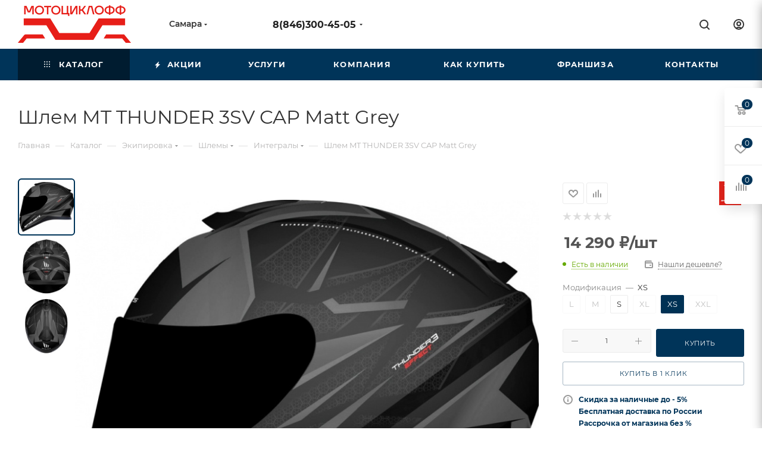

--- FILE ---
content_type: text/html; charset=UTF-8
request_url: https://63moto.ru/catalog/ekipirovka/shlemy/integraly/shlem_mt_thunder_3sv_cap_matt_grey/
body_size: 74128
content:
<!DOCTYPE html>
<html xmlns="http://www.w3.org/1999/xhtml" xml:lang="ru" lang="ru"  >
<head><link rel="canonical" href="https://63moto.ru/catalog/ekipirovka/shlemy/integraly/shlem_mt_thunder_3sv_cap_matt_grey/" />
	<title>Шлем MT THUNDER 3SV CAP Matt Grey</title>
	<meta name="viewport" content="initial-scale=1.0, width=device-width, maximum-scale=1" />
	<meta name="HandheldFriendly" content="true" />
	<meta name="yes" content="yes" />
	<meta name="apple-mobile-web-app-status-bar-style" content="black" />
	<meta name="SKYPE_TOOLBAR" content="SKYPE_TOOLBAR_PARSER_COMPATIBLE" />
	<meta http-equiv="Content-Type" content="text/html; charset=UTF-8" />
<meta name="description" content="Шлем MT THUNDER 3SV CAP Matt Grey по лучшей цене в каталоге нашего интернет-магазина. Большой ассортимент, надежное качество, гарантия! " />
<script data-skip-moving="true">(function(w, d, n) {var cl = "bx-core";var ht = d.documentElement;var htc = ht ? ht.className : undefined;if (htc === undefined || htc.indexOf(cl) !== -1){return;}var ua = n.userAgent;if (/(iPad;)|(iPhone;)/i.test(ua)){cl += " bx-ios";}else if (/Windows/i.test(ua)){cl += ' bx-win';}else if (/Macintosh/i.test(ua)){cl += " bx-mac";}else if (/Linux/i.test(ua) && !/Android/i.test(ua)){cl += " bx-linux";}else if (/Android/i.test(ua)){cl += " bx-android";}cl += (/(ipad|iphone|android|mobile|touch)/i.test(ua) ? " bx-touch" : " bx-no-touch");cl += w.devicePixelRatio && w.devicePixelRatio >= 2? " bx-retina": " bx-no-retina";if (/AppleWebKit/.test(ua)){cl += " bx-chrome";}else if (/Opera/.test(ua)){cl += " bx-opera";}else if (/Firefox/.test(ua)){cl += " bx-firefox";}ht.className = htc ? htc + " " + cl : cl;})(window, document, navigator);</script>

<link href="/bitrix/css/aspro.max/notice.min.css?16799096972876" rel="stylesheet"/>
<link href="/bitrix/js/ui/design-tokens/dist/ui.design-tokens.min.css?174014765723463" rel="stylesheet"/>
<link href="/bitrix/js/ui/fonts/opensans/ui.font.opensans.min.css?16799077402320" rel="stylesheet"/>
<link href="/bitrix/js/main/popup/dist/main.popup.bundle.min.css?175819378028056" rel="stylesheet"/>
<link href="/bitrix/cache/css/s1/aspro_max/page_d1b79c05d87cbda944315c85f6dae22f/page_d1b79c05d87cbda944315c85f6dae22f_v1.css?1769616590136297" rel="stylesheet"/>
<link href="/bitrix/cache/css/s1/aspro_max/default_74b8fb3479600a4095811502bbf09cea/default_74b8fb3479600a4095811502bbf09cea_v1.css?176961659061433" rel="stylesheet"/>
<link href="/bitrix/panel/main/popup.min.css?167990787320774" rel="stylesheet"/>
<link href="/bitrix/cache/css/s1/aspro_max/template_a733ab4958c9c41c9bc1bce7a1312028/template_a733ab4958c9c41c9bc1bce7a1312028_v1.css?17696165901072318" rel="stylesheet" data-template-style="true"/>


<script type="extension/settings" data-extension="currency.currency-core">{"region":"ru"}</script>


<link href="/bitrix/templates/aspro_max/css/critical.min.css?167991015724" data-skip-moving="true" rel="stylesheet">
<meta name="theme-color" content="#003459">
<style>:root{--theme-base-color: #003459;--theme-base-opacity-color: #0034591a;--theme-base-color-hue:205;--theme-base-color-saturation:100%;--theme-base-color-lightness:17%;}</style>
<style>html {--theme-page-width: 1348px;--theme-page-width-padding: 30px}</style>
<script data-skip-moving="true">window.lazySizesConfig = window.lazySizesConfig || {};lazySizesConfig.loadMode = 1;lazySizesConfig.expand = 200;lazySizesConfig.expFactor = 1;lazySizesConfig.hFac = 0.1;window.lazySizesConfig.loadHidden = false;window.lazySizesConfig.lazyClass = "lazy";</script>
<script src="/bitrix/templates/aspro_max/js/ls.unveilhooks.min.js" data-skip-moving="true" defer></script>
<script src="/bitrix/templates/aspro_max/js/lazysizes.min.js" data-skip-moving="true" defer></script>
<link href="/bitrix/templates/aspro_max/css/print.min.css?167991015721755" data-template-style="true" rel="stylesheet" media="print">
                                        <script data-skip-moving="true" src="/bitrix/js/main/jquery/jquery-3.6.0.min.js"></script>
                    <script data-skip-moving="true" src="/bitrix/templates/aspro_max/js/speed.min.js?=1758193651"></script>
<link rel="shortcut icon" href="/favicon.png" type="image/png" />
<link rel="apple-touch-icon" sizes="180x180" href="/upload/CMax/89b/s7zaanduq10n5yw91rk85fgiqvbieuu8.png" />
<meta property="og:description" content="Шлем MT THUNDER 3SV CAP Matt Grey по лучшей цене в каталоге нашего интернет-магазина. Большой ассортимент, надежное качество, гарантия! " />
<meta property="og:image" content="https://63moto.ru:443/upload/iblock/62a/by3xn0idrth4s9mcwp2q214xb2hlikn3.jpg" />
<link rel="image_src" href="https://63moto.ru:443/upload/iblock/62a/by3xn0idrth4s9mcwp2q214xb2hlikn3.jpg"  />
<meta property="og:title" content="Шлем MT THUNDER 3SV CAP Matt Grey" />
<meta property="og:type" content="website" />
<meta property="og:url" content="https://63moto.ru:443/catalog/ekipirovka/shlemy/integraly/shlem_mt_thunder_3sv_cap_matt_grey/" />
		<style>html {--theme-items-gap:32px;--fixed-header:80px;--fixed-tabs:49px;}</style>	</head>
<body class=" site_s1  fill_bg_n catalog-delayed-btn-Y theme-light" id="main" data-site="/">
		
	<div id="panel"></div>
	
				<!--'start_frame_cache_basketitems-component-block'-->												<div id="ajax_basket"></div>
					<!--'end_frame_cache_basketitems-component-block'-->								<div class="cd-modal-bg"></div>
		<script data-skip-moving="true">var solutionName = 'arMaxOptions';</script>
		<script src="/bitrix/templates/aspro_max/js/setTheme.php?site_id=s1&site_dir=/" data-skip-moving="true"></script>
				<div class="wrapper1  header_bgcolored long_header colored_header catalog_page basket_fly fly2 basket_fill_WHITE side_LEFT block_side_NORMAL catalog_icons_N banner_auto with_fast_view mheader-v1 header-v1 header-font-lower_N regions_Y title_position_LEFT footer-v1 front-vindex1 mfixed_Y mfixed_view_always title-v3 lazy_Y with_phones dark-hover-overlay normal-catalog-img landing-normal big-banners-mobile-slider bottom-icons-panel-N compact-breadcrumbs-N catalog-delayed-btn-Y  ">

<div class="mega_fixed_menu scrollblock">
	<div class="maxwidth-theme">
		<svg class="svg svg-close" width="14" height="14" viewBox="0 0 14 14">
		  <path data-name="Rounded Rectangle 568 copy 16" d="M1009.4,953l5.32,5.315a0.987,0.987,0,0,1,0,1.4,1,1,0,0,1-1.41,0L1008,954.4l-5.32,5.315a0.991,0.991,0,0,1-1.4-1.4L1006.6,953l-5.32-5.315a0.991,0.991,0,0,1,1.4-1.4l5.32,5.315,5.31-5.315a1,1,0,0,1,1.41,0,0.987,0.987,0,0,1,0,1.4Z" transform="translate(-1001 -946)"></path>
		</svg>
		<i class="svg svg-close mask arrow"></i>
		<div class="row">
			<div class="col-md-9">
				<div class="left_menu_block">
					<div class="logo_block flexbox flexbox--row align-items-normal">
						<div class="logo">
							<a href="/"><img src="/upload/CMax/523/xgy6bcjo23nhs4s8c94i03kl3qhegozo.png" alt="МОТОЦИКЛОФФ" title="МОТОЦИКЛОФФ" data-src="" /></a>						</div>
						<div class="top-description addr">
							<b>Мототехника со скидкой</b><br>
<b>и бесплатной доставкой</b>						</div>
					</div>
					<div class="search_block">
						<div class="search_wrap">
							<div class="search-block">
									<div class="search-wrapper">
		<div id="title-search_mega_menu">
			<form action="/catalog/" class="search search--hastype">
				<div class="search-input-div">
					<input class="search-input" id="title-search-input_mega_menu" type="text" name="q" value="" placeholder="Поиск" size="20" maxlength="100" autocomplete="off" />
				</div>
				<div class="search-button-div">
					<button class="btn btn-search" type="submit" name="s" value="Найти"><i class="svg search2  inline " aria-hidden="true"><svg width="17" height="17" ><use xlink:href="/bitrix/templates/aspro_max/images/svg/header_icons_srite.svg?1758193667#search"></use></svg></i></button>
											<div class="dropdown-select searchtype">
							<input type="hidden" name="type" value="catalog" />
							<div class="dropdown-select__title darken font_xs">
								<span>Каталог</span>
								<i class="svg  svg-inline-search-down" aria-hidden="true" ><svg xmlns="http://www.w3.org/2000/svg" width="5" height="3" viewBox="0 0 5 3"><path class="cls-1" d="M250,80h5l-2.5,3Z" transform="translate(-250 -80)"/></svg></i>							</div>
							<div class="dropdown-select__list dropdown-menu-wrapper" role="menu">
								<!--noindex-->
								<div class="dropdown-menu-inner rounded3">
									<div class="dropdown-select__list-item font_xs">
										<span class="dropdown-select__list-link darken" data-type="all">
											<span>По всему сайту</span>
										</span>
									</div>
									<div class="dropdown-select__list-item font_xs">
										<span class="dropdown-select__list-link dropdown-select__list-link--current" data-type="catalog">
											<span>По каталогу</span>
										</span>
									</div>
								</div>
								<!--/noindex-->
							</div>
						</div>
					<span class="close-block inline-search-hide"><span class="svg svg-close close-icons"></span></span>
				</div>
			</form>
		</div>
	</div>
							</div>
						</div>
					</div>
										<!-- noindex -->

	<div class="burger_menu_wrapper">
		
			<div class="top_link_wrapper">
				<div class="menu-item dropdown catalog wide_menu   active">
					<div class="wrap">
						<a class="dropdown-toggle" href="/catalog/">
							<div class="link-title color-theme-hover">
																	<i class="svg inline  svg-inline-icon_catalog" aria-hidden="true" ><svg xmlns="http://www.w3.org/2000/svg" width="10" height="10" viewBox="0 0 10 10"><path  data-name="Rounded Rectangle 969 copy 7" class="cls-1" d="M644,76a1,1,0,1,1-1,1A1,1,0,0,1,644,76Zm4,0a1,1,0,1,1-1,1A1,1,0,0,1,648,76Zm4,0a1,1,0,1,1-1,1A1,1,0,0,1,652,76Zm-8,4a1,1,0,1,1-1,1A1,1,0,0,1,644,80Zm4,0a1,1,0,1,1-1,1A1,1,0,0,1,648,80Zm4,0a1,1,0,1,1-1,1A1,1,0,0,1,652,80Zm-8,4a1,1,0,1,1-1,1A1,1,0,0,1,644,84Zm4,0a1,1,0,1,1-1,1A1,1,0,0,1,648,84Zm4,0a1,1,0,1,1-1,1A1,1,0,0,1,652,84Z" transform="translate(-643 -76)"/></svg></i>																Каталог							</div>
						</a>
													<span class="tail"></span>
							<div class="burger-dropdown-menu row">
								<div class="menu-wrapper" >
									
																														<div class="col-md-4 dropdown-submenu  has_img">
																						<a href="/catalog/mototekhnika/" class="color-theme-hover" title="Мототехника">
												<span class="name option-font-bold">Мототехника</span>
											</a>
																								<div class="burger-dropdown-menu toggle_menu">
																																									<div class="menu-item   ">
															<a href="/catalog/mototekhnika/kvadrotsikly/" title="Квадроциклы">
																<span class="name color-theme-hover">Квадроциклы</span>
															</a>
																													</div>
																																									<div class="menu-item   ">
															<a href="/catalog/mototekhnika/enduro_mototsikly/" title="Эндуро мотоциклы">
																<span class="name color-theme-hover">Эндуро мотоциклы</span>
															</a>
																													</div>
																																									<div class="menu-item   ">
															<a href="/catalog/mototekhnika/krossovye_mototsikly/" title="Кроссовые мотоциклы">
																<span class="name color-theme-hover">Кроссовые мотоциклы</span>
															</a>
																													</div>
																																									<div class="menu-item   ">
															<a href="/catalog/mototekhnika/dorozhnye_mototsikly/" title="Дорожные мотоциклы">
																<span class="name color-theme-hover">Дорожные мотоциклы</span>
															</a>
																													</div>
																																									<div class="menu-item   ">
															<a href="/catalog/mototekhnika/mopedy/" title="Мопеды">
																<span class="name color-theme-hover">Мопеды</span>
															</a>
																													</div>
																																									<div class="menu-item   ">
															<a href="/catalog/mototekhnika/skutery/" title="Скутеры">
																<span class="name color-theme-hover">Скутеры</span>
															</a>
																													</div>
																																									<div class="menu-item   ">
															<a href="/catalog/mototekhnika/pitbayki/" title="Питбайки">
																<span class="name color-theme-hover">Питбайки</span>
															</a>
																													</div>
																																									<div class="menu-item   ">
															<a href="/catalog/mototekhnika/buksirovshchiki/" title="Буксировщики">
																<span class="name color-theme-hover">Буксировщики</span>
															</a>
																													</div>
																																									<div class="menu-item   ">
															<a href="/catalog/mototekhnika/snegokhody/" title="Снегоходы">
																<span class="name color-theme-hover">Снегоходы</span>
															</a>
																													</div>
																																									<div class="menu-item   ">
															<a href="/catalog/mototekhnika/tritsikly/" title="Трициклы">
																<span class="name color-theme-hover">Трициклы</span>
															</a>
																													</div>
																																									<div class="menu-item   ">
															<a href="/catalog/mototekhnika/vezdekhody/" title="Вездеходы">
																<span class="name color-theme-hover">Вездеходы</span>
															</a>
																													</div>
																																									<div class="menu-item   ">
															<a href="/catalog/mototekhnika/elektro_transport/" title="Электро транспорт">
																<span class="name color-theme-hover">Электро транспорт</span>
															</a>
																													</div>
																									</div>
																					</div>
									
																														<div class="col-md-4 dropdown-submenu active has_img">
																						<a href="/catalog/ekipirovka/" class="color-theme-hover" title="Экипировка">
												<span class="name option-font-bold">Экипировка</span>
											</a>
																								<div class="burger-dropdown-menu toggle_menu">
																																									<div class="menu-item   ">
															<a href="/catalog/ekipirovka/odezhda_zimnyaya/" title="Одежда зимняя">
																<span class="name color-theme-hover">Одежда зимняя</span>
															</a>
																													</div>
																																									<div class="menu-item   ">
															<a href="/catalog/ekipirovka/vodnaya_ekipirovka/" title="Водная экипировка">
																<span class="name color-theme-hover">Водная экипировка</span>
															</a>
																													</div>
																																									<div class="menu-item   active">
															<a href="/catalog/ekipirovka/shlemy/" title="Шлемы">
																<span class="name color-theme-hover">Шлемы</span>
															</a>
																													</div>
																																									<div class="menu-item   ">
															<a href="/catalog/ekipirovka/obuv/" title="Обувь">
																<span class="name color-theme-hover">Обувь</span>
															</a>
																													</div>
																																									<div class="menu-item   ">
															<a href="/catalog/ekipirovka/termobelye/" title="Термобельё">
																<span class="name color-theme-hover">Термобельё</span>
															</a>
																													</div>
																																									<div class="menu-item   ">
															<a href="/catalog/ekipirovka/dozhdeviki/" title="Дождевики">
																<span class="name color-theme-hover">Дождевики</span>
															</a>
																													</div>
																																									<div class="menu-item   ">
															<a href="/catalog/ekipirovka/zashchita_tela/" title="Защита тела">
																<span class="name color-theme-hover">Защита тела</span>
															</a>
																													</div>
																																									<div class="menu-item   ">
															<a href="/catalog/ekipirovka/kombinezony/" title="Комбинезоны">
																<span class="name color-theme-hover">Комбинезоны</span>
															</a>
																													</div>
																																									<div class="menu-item   ">
															<a href="/catalog/ekipirovka/perchatki/" title="Перчатки">
																<span class="name color-theme-hover">Перчатки</span>
															</a>
																													</div>
																																									<div class="menu-item   ">
															<a href="/catalog/ekipirovka/odezhda_offroad/" title="Одежда Offroad">
																<span class="name color-theme-hover">Одежда Offroad</span>
															</a>
																													</div>
																																									<div class="menu-item   ">
															<a href="/catalog/ekipirovka/odezhda_dlya_dorozhnykh_mototsiklov/" title="Одежда для дорожных мотоциклов">
																<span class="name color-theme-hover">Одежда для дорожных мотоциклов</span>
															</a>
																													</div>
																									</div>
																					</div>
									
																														<div class="col-md-4 dropdown-submenu  has_img">
																						<a href="/catalog/zapchasti/" class="color-theme-hover" title="Запчасти">
												<span class="name option-font-bold">Запчасти</span>
											</a>
																								<div class="burger-dropdown-menu toggle_menu">
																																									<div class="menu-item   ">
															<a href="/catalog/zapchasti/khodovaya_chast/" title="Ходовая часть">
																<span class="name color-theme-hover">Ходовая часть</span>
															</a>
																													</div>
																																									<div class="menu-item   ">
															<a href="/catalog/zapchasti/dvigatel/" title="Двигатель">
																<span class="name color-theme-hover">Двигатель</span>
															</a>
																													</div>
																																									<div class="menu-item   ">
															<a href="/catalog/zapchasti/raskhodniki/" title="Расходники">
																<span class="name color-theme-hover">Расходники</span>
															</a>
																													</div>
																																									<div class="menu-item   ">
															<a href="/catalog/zapchasti/korpus/" title="Корпус">
																<span class="name color-theme-hover">Корпус</span>
															</a>
																													</div>
																																									<div class="menu-item   ">
															<a href="/catalog/zapchasti/rulevoe_upravlenie/" title="Рулевое управление">
																<span class="name color-theme-hover">Рулевое управление</span>
															</a>
																													</div>
																																									<div class="menu-item   ">
															<a href="/catalog/zapchasti/elektrika/" title="Электрика">
																<span class="name color-theme-hover">Электрика</span>
															</a>
																													</div>
																																									<div class="menu-item   ">
															<a href="/catalog/zapchasti/trosy/" title="Тросы">
																<span class="name color-theme-hover">Тросы</span>
															</a>
																													</div>
																																									<div class="menu-item   ">
															<a href="/catalog/zapchasti/gsm/" title="ГСМ">
																<span class="name color-theme-hover">ГСМ</span>
															</a>
																													</div>
																																									<div class="menu-item   ">
															<a href="/catalog/zapchasti/shiny_i_kamery/" title="Шины и камеры">
																<span class="name color-theme-hover">Шины и камеры</span>
															</a>
																													</div>
																																									<div class="menu-item   ">
															<a href="/catalog/zapchasti/toplivnaya_sistema/" title="Топливная система">
																<span class="name color-theme-hover">Топливная система</span>
															</a>
																													</div>
																																									<div class="menu-item   ">
															<a href="/catalog/zapchasti/avtozapchasti/" title="Автозапчасти">
																<span class="name color-theme-hover">Автозапчасти</span>
															</a>
																													</div>
																																									<div class="menu-item   ">
															<a href="/catalog/zapchasti/tormoznaya_sistema/" title="Тормозная система">
																<span class="name color-theme-hover">Тормозная система</span>
															</a>
																													</div>
																																									<div class="menu-item   ">
															<a href="/catalog/zapchasti/transmissiya/" title="Трансмиссия">
																<span class="name color-theme-hover">Трансмиссия</span>
															</a>
																													</div>
																																									<div class="menu-item   ">
															<a href="/catalog/zapchasti/dvigateli_v_sbore/" title="Двигатели в сборе">
																<span class="name color-theme-hover">Двигатели в сборе</span>
															</a>
																													</div>
																																									<div class="menu-item   ">
															<a href="/catalog/zapchasti/akkumulyatory/" title="Аккумуляторы">
																<span class="name color-theme-hover">Аккумуляторы</span>
															</a>
																													</div>
																									</div>
																					</div>
									
																														<div class="col-md-4 dropdown-submenu  has_img">
																						<a href="/catalog/velosipedy/" class="color-theme-hover" title="Велосипеды">
												<span class="name option-font-bold">Велосипеды</span>
											</a>
																								<div class="burger-dropdown-menu toggle_menu">
																																									<div class="menu-item   ">
															<a href="/catalog/velosipedy/zapchasti_dlya_velosipedov/" title="Запчасти для велосипедов">
																<span class="name color-theme-hover">Запчасти для велосипедов</span>
															</a>
																													</div>
																																									<div class="menu-item   ">
															<a href="/catalog/velosipedy/veloekipirovka/" title="Велоэкипировка">
																<span class="name color-theme-hover">Велоэкипировка</span>
															</a>
																													</div>
																																									<div class="menu-item   ">
															<a href="/catalog/velosipedy/samokaty_skeyty/" title="Самокаты, скейты">
																<span class="name color-theme-hover">Самокаты, скейты</span>
															</a>
																													</div>
																																									<div class="menu-item   ">
															<a href="/catalog/velosipedy/aksessuary_dlya_velosipedov/" title="Аксессуары для велосипедов">
																<span class="name color-theme-hover">Аксессуары для велосипедов</span>
															</a>
																													</div>
																																									<div class="menu-item   ">
															<a href="/catalog/velosipedy/velosipedy/" title="Велосипеды">
																<span class="name color-theme-hover">Велосипеды</span>
															</a>
																													</div>
																									</div>
																					</div>
									
																														<div class="col-md-4 dropdown-submenu  has_img">
																						<a href="/catalog/aksessuary/" class="color-theme-hover" title="Аксессуары">
												<span class="name option-font-bold">Аксессуары</span>
											</a>
																								<div class="burger-dropdown-menu toggle_menu">
																																									<div class="menu-item   ">
															<a href="/catalog/aksessuary/dlya_kvadrotsiklov/" title="Для квадроциклов">
																<span class="name color-theme-hover">Для квадроциклов</span>
															</a>
																													</div>
																																									<div class="menu-item   ">
															<a href="/catalog/aksessuary/sertifikaty_podarochnye/" title="Сертификаты подарочные">
																<span class="name color-theme-hover">Сертификаты подарочные</span>
															</a>
																													</div>
																																									<div class="menu-item   ">
															<a href="/catalog/aksessuary/puteshestviya_i_udobstva/" title="Путешествия и удобства">
																<span class="name color-theme-hover">Путешествия и удобства</span>
															</a>
																													</div>
																																									<div class="menu-item   ">
															<a href="/catalog/aksessuary/elektrika/" title="Электрика">
																<span class="name color-theme-hover">Электрика</span>
															</a>
																													</div>
																																									<div class="menu-item   ">
															<a href="/catalog/aksessuary/servis/" title="Сервис">
																<span class="name color-theme-hover">Сервис</span>
															</a>
																													</div>
																																									<div class="menu-item   ">
															<a href="/catalog/aksessuary/zimnie_aksessuary/" title="Зимние аксессуары">
																<span class="name color-theme-hover">Зимние аксессуары</span>
															</a>
																													</div>
																																									<div class="menu-item   ">
															<a href="/catalog/aksessuary/ukhod_i_zashchita/" title="Уход и защита">
																<span class="name color-theme-hover">Уход и защита</span>
															</a>
																													</div>
																									</div>
																					</div>
									
																														<div class="col-md-4 dropdown-submenu  has_img">
																						<a href="/catalog/servis/" class="color-theme-hover" title="Сервис">
												<span class="name option-font-bold">Сервис</span>
											</a>
																								<div class="burger-dropdown-menu toggle_menu">
																																									<div class="menu-item   ">
															<a href="/catalog/servis/vyezd_mastera/" title="Выезд мастера">
																<span class="name color-theme-hover">Выезд мастера</span>
															</a>
																													</div>
																																									<div class="menu-item   ">
															<a href="/catalog/servis/motoevakuator/" title="Мотоэвакуатор">
																<span class="name color-theme-hover">Мотоэвакуатор</span>
															</a>
																													</div>
																																									<div class="menu-item   ">
															<a href="/catalog/servis/sborka_mototekhniki/" title="Сборка мототехники">
																<span class="name color-theme-hover">Сборка мототехники</span>
															</a>
																													</div>
																																									<div class="menu-item   ">
															<a href="/catalog/servis/remont_mototsiklov/" title="Ремонт мотоциклов">
																<span class="name color-theme-hover">Ремонт мотоциклов</span>
															</a>
																													</div>
																																									<div class="menu-item   ">
															<a href="/catalog/servis/remont_kvadrotsiklov/" title="Ремонт квадроциклов">
																<span class="name color-theme-hover">Ремонт квадроциклов</span>
															</a>
																													</div>
																																									<div class="menu-item   ">
															<a href="/catalog/servis/tekhnicheskoe_obsluzhivanie/" title="Техническое обслуживание">
																<span class="name color-theme-hover">Техническое обслуживание</span>
															</a>
																													</div>
																																									<div class="menu-item   ">
															<a href="/catalog/servis/khranenie/" title="Хранение">
																<span class="name color-theme-hover">Хранение</span>
															</a>
																													</div>
																																									<div class="menu-item   ">
															<a href="/catalog/servis/tyuning/" title="Тюнинг">
																<span class="name color-theme-hover">Тюнинг</span>
															</a>
																													</div>
																																									<div class="menu-item   ">
															<a href="/catalog/servis/remont_skuterov/" title="Ремонт скутеров">
																<span class="name color-theme-hover">Ремонт скутеров</span>
															</a>
																													</div>
																																									<div class="menu-item   ">
															<a href="/catalog/servis/moto_shinomontazh/" title="Мото шиномонтаж">
																<span class="name color-theme-hover">Мото шиномонтаж</span>
															</a>
																													</div>
																									</div>
																					</div>
									
																														<div class="col-md-4 dropdown-submenu  has_img">
																						<a href="/catalog/arenda_mototekhniki/" class="color-theme-hover" title="Аренда мототехники">
												<span class="name option-font-bold">Аренда мототехники</span>
											</a>
																								<div class="burger-dropdown-menu toggle_menu">
																																									<div class="menu-item   ">
															<a href="/catalog/arenda_mototekhniki/prokat_skuterov/" title="Прокат скутеров">
																<span class="name color-theme-hover">Прокат скутеров</span>
															</a>
																													</div>
																																									<div class="menu-item   ">
															<a href="/catalog/arenda_mototekhniki/arenda_ekipirovki_i_motoshlemov/" title="Аренда экипировки и мотошлемов">
																<span class="name color-theme-hover">Аренда экипировки и мотошлемов</span>
															</a>
																													</div>
																									</div>
																					</div>
																	</div>
							</div>
											</div>
				</div>
			</div>
					
		<div class="bottom_links_wrapper row">
								<div class="menu-item col-md-4 unvisible    ">
					<div class="wrap">
						<a class="" href="/sale/">
							<div class="link-title color-theme-hover">
																	<i class="svg inline  svg-inline-icon_discount" aria-hidden="true" ><svg xmlns="http://www.w3.org/2000/svg" width="9" height="12" viewBox="0 0 9 12"><path  data-name="Shape 943 copy 12" class="cls-1" d="M710,75l-7,7h3l-1,5,7-7h-3Z" transform="translate(-703 -75)"/></svg></i>																Акции							</div>
						</a>
											</div>
				</div>
								<div class="menu-item col-md-4 unvisible dropdown   ">
					<div class="wrap">
						<a class="dropdown-toggle" href="/services/">
							<div class="link-title color-theme-hover">
																Услуги							</div>
						</a>
													<span class="tail"></span>
							<div class="burger-dropdown-menu">
								<div class="menu-wrapper" >
									
																														<div class="dropdown-submenu  has_img">
																						<a href="/services/arenda-mototekhniki/" class="color-theme-hover" title="Аренда мототехники">
												<span class="name option-font-bold">Аренда мототехники</span>
											</a>
																								<div class="burger-dropdown-menu with_padding toggle_menu">
																																									<div class="menu-item   ">
															<a href="/services/arenda-mototekhniki/arenda-ekipirovki/" title="Аренда экипировки">
																<span class="name color-theme-hover">Аренда экипировки</span>
															</a>
																													</div>
																									</div>
																					</div>
									
																														<div class="dropdown-submenu  has_img">
																						<a href="/services/servis_1/" class="color-theme-hover" title="Сервис">
												<span class="name option-font-bold">Сервис</span>
											</a>
																								<div class="burger-dropdown-menu with_padding toggle_menu">
																																									<div class="menu-item   ">
															<a href="/services/servis_1/zimnee-khranenie-mototsiklov-v-samare-top/" title="Зимнее хранение мотоциклов в Самаре">
																<span class="name color-theme-hover">Зимнее хранение мотоциклов в Самаре</span>
															</a>
																													</div>
																																									<div class="menu-item   ">
															<a href="/services/servis_1/sborka-tritsikla-muravei/" title="Собрать трицикл Муравей">
																<span class="name color-theme-hover">Собрать трицикл Муравей</span>
															</a>
																													</div>
																																									<div class="menu-item   ">
															<a href="/services/servis_1/sborka-mopeda-lux/" title="Собрать мопед">
																<span class="name color-theme-hover">Собрать мопед</span>
															</a>
																													</div>
																																									<div class="menu-item   ">
															<a href="/services/servis_1/sborka-mopeda-premium/" title="Собрать мопед">
																<span class="name color-theme-hover">Собрать мопед</span>
															</a>
																													</div>
																																									<div class="menu-item   ">
															<a href="/services/servis_1/sborka-skutera-lux/" title="Собрать скутер">
																<span class="name color-theme-hover">Собрать скутер</span>
															</a>
																													</div>
																																									<div class="menu-item   ">
															<a href="/services/servis_1/sborka-pitbayka/" title="Собрать питбайк">
																<span class="name color-theme-hover">Собрать питбайк</span>
															</a>
																													</div>
																																									<div class="menu-item   ">
															<a href="/services/servis_1/sborka-mototekhniki-exclisive/" title="Сборка мототехники в подарок">
																<span class="name color-theme-hover">Сборка мототехники в подарок</span>
															</a>
																													</div>
																																									<div class="menu-item   ">
															<a href="/services/servis_1/sborka-kvadrotsikla-hard-level-/" title="Собрать квадроцикл">
																<span class="name color-theme-hover">Собрать квадроцикл</span>
															</a>
																													</div>
																																									<div class="menu-item   ">
															<a href="/services/servis_1/sborka-kvadrotsikla-lux/" title="Собрать квадроцикл">
																<span class="name color-theme-hover">Собрать квадроцикл</span>
															</a>
																													</div>
																																									<div class="menu-item   ">
															<a href="/services/servis_1/sborka-kvadrotsikla-mini/" title="Собрать детский квадроцикл">
																<span class="name color-theme-hover">Собрать детский квадроцикл</span>
															</a>
																													</div>
																																									<div class="menu-item   ">
															<a href="/services/servis_1/sborka-kvadrotsikla/" title="Собрать квадроцикл">
																<span class="name color-theme-hover">Собрать квадроцикл</span>
															</a>
																													</div>
																																									<div class="menu-item   ">
															<a href="/services/servis_1/sborka-mototekhniki/" title="Собрать мотоцикл">
																<span class="name color-theme-hover">Собрать мотоцикл</span>
															</a>
																													</div>
																									</div>
																					</div>
									
																														<div class="dropdown-submenu  has_img">
																						<a href="/services/perevozka-mototekhniki/" class="color-theme-hover" title="Мотоэвакуатор">
												<span class="name option-font-bold">Мотоэвакуатор</span>
											</a>
																								<div class="burger-dropdown-menu with_padding toggle_menu">
																																									<div class="menu-item   ">
															<a href="/services/perevozka-mototekhniki/motoevakuator/" title="Перевозка мототехники">
																<span class="name color-theme-hover">Перевозка мототехники</span>
															</a>
																													</div>
																									</div>
																					</div>
									
																														<div class="dropdown-submenu  has_img">
																						<a href="/services/treyd-in-obmen/" class="color-theme-hover" title="Трейд-ин (обмен)">
												<span class="name option-font-bold">Трейд-ин (обмен)</span>
											</a>
																								<div class="burger-dropdown-menu with_padding toggle_menu">
																																									<div class="menu-item   ">
															<a href="/services/treyd-in-obmen/treyd-in-obmen/" title="Хочу обменять технику">
																<span class="name color-theme-hover">Хочу обменять технику</span>
															</a>
																													</div>
																									</div>
																					</div>
									
																														<div class="dropdown-submenu  has_img">
																						<a href="/services/srochnyy-vykup/" class="color-theme-hover" title="Срочный выкуп">
												<span class="name option-font-bold">Срочный выкуп</span>
											</a>
																								<div class="burger-dropdown-menu with_padding toggle_menu">
																																									<div class="menu-item   ">
															<a href="/services/srochnyy-vykup/kupite-moyu-tekhniku/" title="Продать технику быстро">
																<span class="name color-theme-hover">Продать технику быстро</span>
															</a>
																													</div>
																									</div>
																					</div>
									
																														<div class="dropdown-submenu  has_img">
																						<a href="/services/komissiya/" class="color-theme-hover" title="Комиссия">
												<span class="name option-font-bold">Комиссия</span>
											</a>
																								<div class="burger-dropdown-menu with_padding toggle_menu">
																																									<div class="menu-item   ">
															<a href="/services/komissiya/khochu-prodat-tekhniku/" title="Хочу продать технику">
																<span class="name color-theme-hover">Хочу продать технику</span>
															</a>
																													</div>
																									</div>
																					</div>
																	</div>
							</div>
											</div>
				</div>
								<div class="menu-item col-md-4 unvisible dropdown   ">
					<div class="wrap">
						<a class="dropdown-toggle" href="/company/">
							<div class="link-title color-theme-hover">
																Компания							</div>
						</a>
													<span class="tail"></span>
							<div class="burger-dropdown-menu">
								<div class="menu-wrapper" >
									
																														<div class="  ">
																						<a href="/company/index.php" class="color-theme-hover" title="О компании">
												<span class="name option-font-bold">О компании</span>
											</a>
																					</div>
									
																														<div class="  ">
																						<a href="/company/reviews/" class="color-theme-hover" title="Отзывы">
												<span class="name option-font-bold">Отзывы</span>
											</a>
																					</div>
									
																														<div class="  ">
																						<a href="/company/vacancy/" class="color-theme-hover" title="Вакансии">
												<span class="name option-font-bold">Вакансии</span>
											</a>
																					</div>
																	</div>
							</div>
											</div>
				</div>
								<div class="menu-item col-md-4 unvisible dropdown   ">
					<div class="wrap">
						<a class="dropdown-toggle" href="/help/">
							<div class="link-title color-theme-hover">
																Как купить							</div>
						</a>
													<span class="tail"></span>
							<div class="burger-dropdown-menu">
								<div class="menu-wrapper" >
									
																														<div class="  ">
																						<a href="/help/payment/" class="color-theme-hover" title="Оплата">
												<span class="name option-font-bold">Оплата</span>
											</a>
																					</div>
									
																														<div class="  ">
																						<a href="/help/shipping/" class="color-theme-hover" title="Доставка">
												<span class="name option-font-bold">Доставка</span>
											</a>
																					</div>
									
																														<div class="  ">
																						<a href="/help/low-price-guarantee/" class="color-theme-hover" title="Гарантия">
												<span class="name option-font-bold">Гарантия</span>
											</a>
																					</div>
									
																														<div class="  ">
																						<a href="/help/credit-installment/" class="color-theme-hover" title="Кредит">
												<span class="name option-font-bold">Кредит</span>
											</a>
																					</div>
									
																														<div class="  ">
																						<a href="/help/installment/" class="color-theme-hover" title="Рассрочка">
												<span class="name option-font-bold">Рассрочка</span>
											</a>
																					</div>
									
																														<div class="  ">
																						<a href="/help/returns-and-exchanges/" class="color-theme-hover" title="Возврат и обмен">
												<span class="name option-font-bold">Возврат и обмен</span>
											</a>
																					</div>
																	</div>
							</div>
											</div>
				</div>
								<div class="menu-item col-md-4 unvisible    ">
					<div class="wrap">
						<a class="" href="/franshiza/">
							<div class="link-title color-theme-hover">
																Франшиза							</div>
						</a>
											</div>
				</div>
								<div class="menu-item col-md-4 unvisible    ">
					<div class="wrap">
						<a class="" href="/contacts/">
							<div class="link-title color-theme-hover">
																Контакты							</div>
						</a>
											</div>
				</div>
					</div>

	</div>
					<!-- /noindex -->
														</div>
			</div>
			<div class="col-md-3">
				<div class="right_menu_block">
					<div class="contact_wrap">
						<div class="info">
							<div class="phone blocks">
								<div class="">
									<!--'start_frame_cache_header-allphones-block1'-->                                <!-- noindex -->
            <div class="phone with_dropdown white sm">
                                    <div class="wrap">
                        <div>
                                    <i class="svg svg-inline-phone  inline " aria-hidden="true"><svg width="5" height="13" ><use xlink:href="/bitrix/templates/aspro_max/images/svg/header_icons_srite.svg?1758193667#phone_footer"></use></svg></i><a rel="nofollow" href="tel:88463004505">8(846)300-45-05</a>
                                        </div>
                    </div>
                                                    <div class="dropdown ">
                        <div class="wrap scrollblock">
                                <div class="more_phone flexbox flexbox--row flexbox--gap flexbox--gap-16">
                                    <a class="more_phone_a  flexbox flexbox--row flexbox--gap flexbox--gap-8" rel="nofollow" href="tel:88463004505">
                                        <span class="phones__phone-icon no-icon">
                                                                                    </span>
                                        <span class="phones__phone-link-text flexbox dropdown--top-reverse flexbox--gap flexbox--gap-8">
                                            <span class="phones__phone-title">8(846)300-45-05</span>
                                                                                            <span class="phones__phone-descript"><span class="descr">Самара</span></span>
                                                                                    </span>
                                    </a>
                                                                    </div>
                                <div class="more_phone flexbox flexbox--row flexbox--gap flexbox--gap-16">
                                    <a class="more_phone_a  flexbox flexbox--row flexbox--gap flexbox--gap-8" rel="nofollow" href="tel:89879552808">
                                        <span class="phones__phone-icon no-icon">
                                                                                    </span>
                                        <span class="phones__phone-link-text flexbox dropdown--top-reverse flexbox--gap flexbox--gap-8">
                                            <span class="phones__phone-title">8(987)955-28-08</span>
                                                                                            <span class="phones__phone-descript"><span class="descr">WhatsApp, Telegram</span></span>
                                                                                    </span>
                                    </a>
                                                                    </div>
                                <div class="more_phone flexbox flexbox--row flexbox--gap flexbox--gap-16">
                                    <a class="more_phone_a  flexbox flexbox--row flexbox--gap flexbox--gap-8" rel="nofollow" href="tel:88007775326">
                                        <span class="phones__phone-icon no-icon">
                                                                                    </span>
                                        <span class="phones__phone-link-text flexbox dropdown--top-reverse flexbox--gap flexbox--gap-8">
                                            <span class="phones__phone-title">8(800)777-53-26</span>
                                                                                            <span class="phones__phone-descript"><span class="descr">Регионы РФ</span></span>
                                                                                    </span>
                                    </a>
                                                                    </div>
                                                    </div>
                    </div>
                    <i class="svg svg-inline-down  inline " aria-hidden="true"><svg width="5" height="3" ><use xlink:href="/bitrix/templates/aspro_max/images/svg/header_icons_srite.svg?1758193667#Triangle_down"></use></svg></i>
                            </div>
            <!-- /noindex -->
                <!--'end_frame_cache_header-allphones-block1'-->								</div>
								<div class="callback_wrap">
									<span class="callback-block animate-load font_upper colored" data-event="jqm" data-param-form_id="CALLBACK" data-name="callback">Заказать звонок</span>
								</div>
							</div>
							<div class="question_button_wrapper">
								<span class="btn btn-lg btn-transparent-border-color btn-wide animate-load colored_theme_hover_bg-el" data-event="jqm" data-param-form_id="ASK" data-name="ask">
									Задать вопрос								</span>
							</div>
							<div class="person_wrap">
        <!--'start_frame_cache_header-auth-block1'-->            <!-- noindex --><div class="auth_wr_inner "><a rel="nofollow" title="Мой кабинет" class="personal-link dark-color animate-load" data-event="jqm" data-param-backurl="%2Fcatalog%2Fekipirovka%2Fshlemy%2Fintegraly%2Fshlem_mt_thunder_3sv_cap_matt_grey%2F" data-param-type="auth" data-name="auth" href="/personal/"><i class="svg svg-inline-cabinet big inline " aria-hidden="true"><svg width="18" height="18" ><use xlink:href="/bitrix/templates/aspro_max/images/svg/header_icons_srite.svg?1758193667#user"></use></svg></i><span class="wrap"><span class="name">Войти</span></span></a></div><!-- /noindex -->        <!--'end_frame_cache_header-auth-block1'-->
            <!--'start_frame_cache_mobile-basket-with-compare-block1'-->        <!-- noindex -->
                    <div class="menu middle">
                <ul>
                                            <li class="counters">
                            <a rel="nofollow" class="dark-color basket-link basket ready " href="/basket/">
                                <i class="svg  svg-inline-basket" aria-hidden="true" ><svg class="" width="19" height="16" viewBox="0 0 19 16"><path data-name="Ellipse 2 copy 9" class="cls-1" d="M956.047,952.005l-0.939,1.009-11.394-.008-0.952-1-0.953-6h-2.857a0.862,0.862,0,0,1-.952-1,1.025,1.025,0,0,1,1.164-1h2.327c0.3,0,.6.006,0.6,0.006a1.208,1.208,0,0,1,1.336.918L943.817,947h12.23L957,948v1Zm-11.916-3,0.349,2h10.007l0.593-2Zm1.863,5a3,3,0,1,1-3,3A3,3,0,0,1,945.994,954.005ZM946,958a1,1,0,1,0-1-1A1,1,0,0,0,946,958Zm7.011-4a3,3,0,1,1-3,3A3,3,0,0,1,953.011,954.005ZM953,958a1,1,0,1,0-1-1A1,1,0,0,0,953,958Z" transform="translate(-938 -944)"></path></svg></i>                                <span>Корзина<span class="count js-count empted">0</span></span>
                            </a>
                        </li>
                                                                <li class="counters">
                            <a rel="nofollow"
                                class="dark-color basket-link delay ready "
                                href="/personal/favorite/"
                            >
                                <i class="svg  svg-inline-basket" aria-hidden="true" ><svg xmlns="http://www.w3.org/2000/svg" width="16" height="13" viewBox="0 0 16 13"><defs><style>.clsw-1{fill:#fff;fill-rule:evenodd;}</style></defs><path class="clsw-1" d="M506.755,141.6l0,0.019s-4.185,3.734-5.556,4.973a0.376,0.376,0,0,1-.076.056,1.838,1.838,0,0,1-1.126.357,1.794,1.794,0,0,1-1.166-.4,0.473,0.473,0,0,1-.1-0.076c-1.427-1.287-5.459-4.878-5.459-4.878l0-.019A4.494,4.494,0,1,1,500,135.7,4.492,4.492,0,1,1,506.755,141.6Zm-3.251-5.61A2.565,2.565,0,0,0,501,138h0a1,1,0,1,1-2,0h0a2.565,2.565,0,0,0-2.506-2,2.5,2.5,0,0,0-1.777,4.264l-0.013.019L500,145.1l5.179-4.749c0.042-.039.086-0.075,0.126-0.117l0.052-.047-0.006-.008A2.494,2.494,0,0,0,503.5,135.993Z" transform="translate(-492 -134)"/></svg></i>                                <span>Избранные товары<span class="count js-count empted">0</span></span>
                            </a>
                        </li>
                                    </ul>
            </div>
                            <div class="menu middle">
                <ul>
                    <li class="counters">
                        <a rel="nofollow" class="dark-color basket-link compare ready " href="/catalog/compare.php">
                            <i class="svg inline  svg-inline-compare " aria-hidden="true" ><svg xmlns="http://www.w3.org/2000/svg" width="18" height="17" viewBox="0 0 18 17"><defs><style>.cls-1{fill:#333;fill-rule:evenodd;}</style></defs><path  data-name="Rounded Rectangle 865" class="cls-1" d="M597,78a1,1,0,0,1,1,1v9a1,1,0,0,1-2,0V79A1,1,0,0,1,597,78Zm4-6a1,1,0,0,1,1,1V88a1,1,0,0,1-2,0V73A1,1,0,0,1,601,72Zm4,8a1,1,0,0,1,1,1v7a1,1,0,0,1-2,0V81A1,1,0,0,1,605,80Zm-12-5a1,1,0,0,1,1,1V88a1,1,0,0,1-2,0V76A1,1,0,0,1,593,75Zm-4,5a1,1,0,0,1,1,1v7a1,1,0,0,1-2,0V81A1,1,0,0,1,589,80Z" transform="translate(-588 -72)"/></svg>
</i>                            <span>Сравнение товаров<span class="count js-count empted">0</span></span>
                        </a>
                    </li>
                </ul>
            </div>
                <!-- /noindex -->
        <!--'end_frame_cache_mobile-basket-with-compare-block1'-->    							</div>
						</div>
					</div>
					<div class="footer_wrap">
													<div class="inline-block">
								<div class="top-description no-title">
									<!--'start_frame_cache_allregions-list-block1'-->			<div class="region_wrapper">
			<div class="io_wrapper">
				<i class="svg svg-inline-mark  inline " aria-hidden="true"><svg width="13" height="13" ><use xlink:href="/bitrix/templates/aspro_max/images/svg/header_icons_srite.svg?1758193667#location"></use></svg></i>				<div class="city_title">Ваш город</div>
									<div class="js_city_chooser animate-load dark-color" data-event="jqm" data-name="city_chooser" data-param-href="%2Fcatalog%2Fekipirovka%2Fshlemy%2Fintegraly%2Fshlem_mt_thunder_3sv_cap_matt_grey%2F" data-param-form_id="city_chooser">
						<span>Самара</span><span class="arrow"><i class="svg down  inline " aria-hidden="true"><svg width="5" height="3" ><use xlink:href="/bitrix/templates/aspro_max/images/svg/header_icons_srite.svg?1758193667#Triangle_down"></use></svg></i></span>
					</div>
							</div>
					</div>
	<!--'end_frame_cache_allregions-list-block1'-->								</div>
							</div>
						
                        <!--'start_frame_cache_email-block1'-->        
                                                <div class="email blocks color-theme-hover">
                        <i class="svg inline  svg-inline-email" aria-hidden="true" ><svg xmlns="http://www.w3.org/2000/svg" width="11" height="9" viewBox="0 0 11 9"><path  data-name="Rectangle 583 copy 16" class="cls-1" d="M367,142h-7a2,2,0,0,1-2-2v-5a2,2,0,0,1,2-2h7a2,2,0,0,1,2,2v5A2,2,0,0,1,367,142Zm0-2v-3.039L364,139h-1l-3-2.036V140h7Zm-6.634-5,3.145,2.079L366.634,135h-6.268Z" transform="translate(-358 -133)"/></svg></i>                                                    <a href="mailto:motorcycleoff@gmail.com" target="_blank">motorcycleoff@gmail.com</a>
                                            </div>
                <!--'end_frame_cache_email-block1'-->        
                        <!--'start_frame_cache_address-block1'-->        
                                                <div class="address blocks">
                        <i class="svg inline  svg-inline-addr" aria-hidden="true" ><svg xmlns="http://www.w3.org/2000/svg" width="9" height="12" viewBox="0 0 9 12"><path class="cls-1" d="M959.135,82.315l0.015,0.028L955.5,87l-3.679-4.717,0.008-.013a4.658,4.658,0,0,1-.83-2.655,4.5,4.5,0,1,1,9,0A4.658,4.658,0,0,1,959.135,82.315ZM955.5,77a2.5,2.5,0,0,0-2.5,2.5,2.467,2.467,0,0,0,.326,1.212l-0.014.022,2.181,3.336,2.034-3.117c0.033-.046.063-0.094,0.093-0.142l0.066-.1-0.007-.009a2.468,2.468,0,0,0,.32-1.2A2.5,2.5,0,0,0,955.5,77Z" transform="translate(-951 -75)"/></svg></i>                        г. Самара, ул. Санфировой д.104б                    </div>
                <!--'end_frame_cache_address-block1'-->        
    						<div class="social-block">
							<div class="social-icons">
		<!-- noindex -->
	<ul>
					<li class="vk">
				<a href="https://vk.com/63moto" target="_blank" rel="nofollow" title="Вконтакте">
					Вконтакте				</a>
			</li>
													<li class="telegram">
				<a href="https://t.me/motorcycleoff" target="_blank" rel="nofollow" title="Telegram">
					Telegram				</a>
			</li>
							<li class="ytb">
				<a href="https://www.youtube.com/channel/UCOGS1Ql2PwI8brBwG7dzX8Q?view_as=subscriber" target="_blank" rel="nofollow" title="YouTube">
					YouTube				</a>
			</li>
						        														<li class="whats">
				<a href="https://wa.me/79879552808" target="_blank" rel="nofollow" title="WhatsApp">
					WhatsApp				</a>
			</li>
													</ul>
	<!-- /noindex -->
</div>
						</div>
					</div>
				</div>
			</div>
		</div>
	</div>
</div>
<div class="header_wrap visible-lg visible-md title-v3 ">
	<header id="header">
		<div class="header-wrapper">
	<div class="logo_and_menu-row header__top-part">
		<div class="maxwidth-theme logo-row">
			<div class="header__top-inner">
				<div class="logo-block floated header__top-item no-shrinked">
						<div class="logo">
							<a href="/"><img src="/upload/CMax/523/xgy6bcjo23nhs4s8c94i03kl3qhegozo.png" alt="МОТОЦИКЛОФФ" title="МОТОЦИКЛОФФ" data-src="" /></a>						</div>
				</div>
				<div class="float_wrapper header__top-item ">
					<div class="hidden-sm hidden-xs">
						<div class="top-description addr">
							<b>Мототехника со скидкой</b><br>
<b>и бесплатной доставкой</b>						</div>
					</div>
				</div>
									<div class="header__top-item">
						<div class="line-block line-block--8">
							<div class="line-block__item">
								<div class="top-description no-title">
									<!--'start_frame_cache_allregions-list-block2'-->			<div class="region_wrapper">
			<div class="io_wrapper">
				<i class="svg svg-inline-mark  inline " aria-hidden="true"><svg width="13" height="13" ><use xlink:href="/bitrix/templates/aspro_max/images/svg/header_icons_srite.svg?1758193667#location"></use></svg></i>				<div class="city_title">Ваш город</div>
									<div class="js_city_chooser animate-load dark-color" data-event="jqm" data-name="city_chooser" data-param-href="%2Fcatalog%2Fekipirovka%2Fshlemy%2Fintegraly%2Fshlem_mt_thunder_3sv_cap_matt_grey%2F" data-param-form_id="city_chooser">
						<span>Самара</span><span class="arrow"><i class="svg down  inline " aria-hidden="true"><svg width="5" height="3" ><use xlink:href="/bitrix/templates/aspro_max/images/svg/header_icons_srite.svg?1758193667#Triangle_down"></use></svg></i></span>
					</div>
							</div>
					</div>
	<!--'end_frame_cache_allregions-list-block2'-->								</div>
							</div>
						</div>
					</div>
				<div class="header__top-item flex1">
					<div class="wrap_icon inner-table-block">
						<div class="phone-block flexbox flexbox--row fontUp">
															<!--'start_frame_cache_header-allphones-block2'-->                                <!-- noindex -->
            <div class="phone with_dropdown no-icons">
                                    <i class="svg svg-inline-phone  inline " aria-hidden="true"><svg width="5" height="13" ><use xlink:href="/bitrix/templates/aspro_max/images/svg/header_icons_srite.svg?1758193667#phone_black"></use></svg></i><a rel="nofollow" href="tel:88463004505">8(846)300-45-05</a>
                                                    <div class="dropdown ">
                        <div class="wrap scrollblock">
                                <div class="more_phone flexbox flexbox--row flexbox--gap flexbox--gap-16">
                                    <a class="more_phone_a  flexbox flexbox--row flexbox--gap flexbox--gap-8" rel="nofollow" href="tel:88463004505">
                                        <span class="phones__phone-icon no-icon">
                                                                                    </span>
                                        <span class="phones__phone-link-text flexbox dropdown--top-reverse flexbox--gap flexbox--gap-8">
                                            <span class="phones__phone-title">8(846)300-45-05</span>
                                                                                            <span class="phones__phone-descript"><span class="descr">Самара</span></span>
                                                                                    </span>
                                    </a>
                                                                    </div>
                                <div class="more_phone flexbox flexbox--row flexbox--gap flexbox--gap-16">
                                    <a class="more_phone_a  flexbox flexbox--row flexbox--gap flexbox--gap-8" rel="nofollow" href="tel:89879552808">
                                        <span class="phones__phone-icon no-icon">
                                                                                    </span>
                                        <span class="phones__phone-link-text flexbox dropdown--top-reverse flexbox--gap flexbox--gap-8">
                                            <span class="phones__phone-title">8(987)955-28-08</span>
                                                                                            <span class="phones__phone-descript"><span class="descr">WhatsApp, Telegram</span></span>
                                                                                    </span>
                                    </a>
                                                                    </div>
                                <div class="more_phone flexbox flexbox--row flexbox--gap flexbox--gap-16">
                                    <a class="more_phone_a  flexbox flexbox--row flexbox--gap flexbox--gap-8" rel="nofollow" href="tel:88007775326">
                                        <span class="phones__phone-icon no-icon">
                                                                                    </span>
                                        <span class="phones__phone-link-text flexbox dropdown--top-reverse flexbox--gap flexbox--gap-8">
                                            <span class="phones__phone-title">8(800)777-53-26</span>
                                                                                            <span class="phones__phone-descript"><span class="descr">Регионы РФ</span></span>
                                                                                    </span>
                                    </a>
                                                                    </div>
                                                    </div>
                    </div>
                    <i class="svg svg-inline-down  inline " aria-hidden="true"><svg width="5" height="3" ><use xlink:href="/bitrix/templates/aspro_max/images/svg/header_icons_srite.svg?1758193667#Triangle_down"></use></svg></i>
                            </div>
            <!-- /noindex -->
                <!--'end_frame_cache_header-allphones-block2'-->																				</div>
					</div>
				</div>
				<div class="right-icons wb header__top-item">
					<div class="line-block line-block--40 line-block--40-1200">
																		                        
						<div class="line-block__item no-shrinked">
							<div class="wrap_icon">
								<button class="top-btn inline-search-show">
									<i class="svg svg-inline-search inline " aria-hidden="true"><svg width="17" height="17" ><use xlink:href="/bitrix/templates/aspro_max/images/svg/header_icons_srite.svg?1758193667#search"></use></svg></i>									<span class="title">Поиск</span>
								</button>
							</div>
						</div>
						<div class="line-block__item no-shrinked">
							<div class="wrap_icon inner-table-block person">
        <!--'start_frame_cache_header-auth-block2'-->            <!-- noindex --><div class="auth_wr_inner "><a rel="nofollow" title="Мой кабинет" class="personal-link dark-color animate-load" data-event="jqm" data-param-backurl="%2Fcatalog%2Fekipirovka%2Fshlemy%2Fintegraly%2Fshlem_mt_thunder_3sv_cap_matt_grey%2F" data-param-type="auth" data-name="auth" href="/personal/"><i class="svg svg-inline-cabinet big inline " aria-hidden="true"><svg width="18" height="18" ><use xlink:href="/bitrix/templates/aspro_max/images/svg/header_icons_srite.svg?1758193667#user"></use></svg></i><span class="wrap"><span class="name">Войти</span></span></a></div><!-- /noindex -->        <!--'end_frame_cache_header-auth-block2'-->
    							</div>
						</div>
											</div>
				</div>
			</div>
		</div>
	</div>
	<div class="menu-row middle-block bgcolored">
		<div class="maxwidth-theme">
			<div class="row">
				<div class="col-md-12">
					<div class="menu-only">
						<nav class="mega-menu sliced">
										<div class="table-menu">
		<table>
			<tr>
					<td class="menu-item unvisible dropdown catalog wide_menu   active">
						<div class="wrap">
							<a class="dropdown-toggle" href="/catalog/">
								<div>
																			<i class="svg inline  svg-inline-icon_catalog" aria-hidden="true" ><svg xmlns="http://www.w3.org/2000/svg" width="10" height="10" viewBox="0 0 10 10"><path  data-name="Rounded Rectangle 969 copy 7" class="cls-1" d="M644,76a1,1,0,1,1-1,1A1,1,0,0,1,644,76Zm4,0a1,1,0,1,1-1,1A1,1,0,0,1,648,76Zm4,0a1,1,0,1,1-1,1A1,1,0,0,1,652,76Zm-8,4a1,1,0,1,1-1,1A1,1,0,0,1,644,80Zm4,0a1,1,0,1,1-1,1A1,1,0,0,1,648,80Zm4,0a1,1,0,1,1-1,1A1,1,0,0,1,652,80Zm-8,4a1,1,0,1,1-1,1A1,1,0,0,1,644,84Zm4,0a1,1,0,1,1-1,1A1,1,0,0,1,648,84Zm4,0a1,1,0,1,1-1,1A1,1,0,0,1,652,84Z" transform="translate(-643 -76)"/></svg></i>																		Каталог																			<i class="svg svg-inline-down" aria-hidden="true"><svg width="5" height="3" ><use xlink:href="/bitrix/templates/aspro_max/images/svg/trianglearrow_sprite.svg?1758193650#trianglearrow_down"></use></svg></i>																	</div>
							</a>
																							<span class="tail"></span>
								<div class="dropdown-menu   BANNER">
																		<div class="customScrollbar scrollblock scrollblock--thick">
										<ul class="menu-wrapper menu-type-1" >
																																																																										<li class="dropdown-submenu icon  has_img parent-items">
																																					<div class="menu_img icon">
						<a href="/catalog/mototekhnika/" class="noborder img_link colored_theme_svg">
															<img class="lazy" src="/bitrix/templates/aspro_max/images/loaders/double_ring.svg" data-src="/upload/iblock/805/r9cbsal5uderc5bxr2gmfru26ui63n7y.png" alt="Мототехника" title="Мототехника" />
													</a>
					</div>
														<a href="/catalog/mototekhnika/" title="Мототехника">
						<span class="name option-font-bold">Мототехника</span><i class="svg right svg-inline-right" aria-hidden="true"><svg width="3" height="5" ><use xlink:href="/bitrix/templates/aspro_max/images/svg/trianglearrow_sprite.svg?1758193650#trianglearrow_right"></use></svg></i>							</a>
														<ul class="dropdown-menu toggle_menu">
																	<li class="menu-item   ">
							<a href="/catalog/mototekhnika/kvadrotsikly/" title="Квадроциклы"><span class="name">Квадроциклы</span>
							</a>
													</li>
																	<li class="menu-item   ">
							<a href="/catalog/mototekhnika/enduro_mototsikly/" title="Эндуро мотоциклы"><span class="name">Эндуро мотоциклы</span>
							</a>
													</li>
																	<li class="menu-item   ">
							<a href="/catalog/mototekhnika/krossovye_mototsikly/" title="Кроссовые мотоциклы"><span class="name">Кроссовые мотоциклы</span>
							</a>
													</li>
																	<li class="menu-item   ">
							<a href="/catalog/mototekhnika/dorozhnye_mototsikly/" title="Дорожные мотоциклы"><span class="name">Дорожные мотоциклы</span>
							</a>
													</li>
																	<li class="menu-item   ">
							<a href="/catalog/mototekhnika/mopedy/" title="Мопеды"><span class="name">Мопеды</span>
							</a>
													</li>
																	<li class="menu-item   ">
							<a href="/catalog/mototekhnika/skutery/" title="Скутеры"><span class="name">Скутеры</span>
							</a>
													</li>
																	<li class="menu-item   ">
							<a href="/catalog/mototekhnika/pitbayki/" title="Питбайки"><span class="name">Питбайки</span>
							</a>
													</li>
																	<li class="menu-item   ">
							<a href="/catalog/mototekhnika/buksirovshchiki/" title="Буксировщики"><span class="name">Буксировщики</span>
							</a>
													</li>
																	<li class="menu-item   ">
							<a href="/catalog/mototekhnika/snegokhody/" title="Снегоходы"><span class="name">Снегоходы</span>
							</a>
													</li>
																	<li class="menu-item   ">
							<a href="/catalog/mototekhnika/tritsikly/" title="Трициклы"><span class="name">Трициклы</span>
							</a>
													</li>
																	<li class="menu-item   ">
							<a href="/catalog/mototekhnika/vezdekhody/" title="Вездеходы"><span class="name">Вездеходы</span>
							</a>
													</li>
																	<li class="menu-item   ">
							<a href="/catalog/mototekhnika/elektro_transport/" title="Электро транспорт"><span class="name">Электро транспорт</span>
							</a>
													</li>
														</ul>
																																</li>
																																																																																						<li class="dropdown-submenu icon active has_img parent-items">
																																					<div class="menu_img icon">
						<a href="/catalog/ekipirovka/" class="noborder img_link colored_theme_svg">
															<img class="lazy" src="/bitrix/templates/aspro_max/images/loaders/double_ring.svg" data-src="/upload/uf/4cf/9la780ybkrjji4qjkexyfup6npy4hl4e.png" alt="Экипировка" title="Экипировка" />
													</a>
					</div>
														<a href="/catalog/ekipirovka/" title="Экипировка">
						<span class="name option-font-bold">Экипировка</span><i class="svg right svg-inline-right" aria-hidden="true"><svg width="3" height="5" ><use xlink:href="/bitrix/templates/aspro_max/images/svg/trianglearrow_sprite.svg?1758193650#trianglearrow_right"></use></svg></i>							</a>
														<ul class="dropdown-menu toggle_menu">
																	<li class="menu-item   ">
							<a href="/catalog/ekipirovka/odezhda_zimnyaya/" title="Одежда зимняя"><span class="name">Одежда зимняя</span>
							</a>
													</li>
																	<li class="menu-item   ">
							<a href="/catalog/ekipirovka/vodnaya_ekipirovka/" title="Водная экипировка"><span class="name">Водная экипировка</span>
							</a>
													</li>
																	<li class="menu-item   active">
							<a href="/catalog/ekipirovka/shlemy/" title="Шлемы"><span class="name">Шлемы</span>
							</a>
													</li>
																	<li class="menu-item   ">
							<a href="/catalog/ekipirovka/obuv/" title="Обувь"><span class="name">Обувь</span>
							</a>
													</li>
																	<li class="menu-item   ">
							<a href="/catalog/ekipirovka/termobelye/" title="Термобельё"><span class="name">Термобельё</span>
							</a>
													</li>
																	<li class="menu-item   ">
							<a href="/catalog/ekipirovka/dozhdeviki/" title="Дождевики"><span class="name">Дождевики</span>
							</a>
													</li>
																	<li class="menu-item   ">
							<a href="/catalog/ekipirovka/zashchita_tela/" title="Защита тела"><span class="name">Защита тела</span>
							</a>
													</li>
																	<li class="menu-item   ">
							<a href="/catalog/ekipirovka/kombinezony/" title="Комбинезоны"><span class="name">Комбинезоны</span>
							</a>
													</li>
																	<li class="menu-item   ">
							<a href="/catalog/ekipirovka/perchatki/" title="Перчатки"><span class="name">Перчатки</span>
							</a>
													</li>
																	<li class="menu-item   ">
							<a href="/catalog/ekipirovka/odezhda_offroad/" title="Одежда Offroad"><span class="name">Одежда Offroad</span>
							</a>
													</li>
																	<li class="menu-item   ">
							<a href="/catalog/ekipirovka/odezhda_dlya_dorozhnykh_mototsiklov/" title="Одежда для дорожных мотоциклов"><span class="name">Одежда для дорожных мотоциклов</span>
							</a>
													</li>
														</ul>
																																</li>
																																																																																						<li class="dropdown-submenu icon  has_img parent-items">
																																					<div class="menu_img icon">
						<a href="/catalog/zapchasti/" class="noborder img_link colored_theme_svg">
															<img class="lazy" src="/bitrix/templates/aspro_max/images/loaders/double_ring.svg" data-src="/upload/iblock/843/76yq1wq3d4yyes6ftbqamsk4xbui4yxq.png" alt="Запчасти" title="Запчасти" />
													</a>
					</div>
														<a href="/catalog/zapchasti/" title="Запчасти">
						<span class="name option-font-bold">Запчасти</span><i class="svg right svg-inline-right" aria-hidden="true"><svg width="3" height="5" ><use xlink:href="/bitrix/templates/aspro_max/images/svg/trianglearrow_sprite.svg?1758193650#trianglearrow_right"></use></svg></i>							</a>
														<ul class="dropdown-menu toggle_menu">
																	<li class="menu-item   ">
							<a href="/catalog/zapchasti/khodovaya_chast/" title="Ходовая часть"><span class="name">Ходовая часть</span>
							</a>
													</li>
																	<li class="menu-item   ">
							<a href="/catalog/zapchasti/dvigatel/" title="Двигатель"><span class="name">Двигатель</span>
							</a>
													</li>
																	<li class="menu-item   ">
							<a href="/catalog/zapchasti/raskhodniki/" title="Расходники"><span class="name">Расходники</span>
							</a>
													</li>
																	<li class="menu-item   ">
							<a href="/catalog/zapchasti/korpus/" title="Корпус"><span class="name">Корпус</span>
							</a>
													</li>
																	<li class="menu-item   ">
							<a href="/catalog/zapchasti/rulevoe_upravlenie/" title="Рулевое управление"><span class="name">Рулевое управление</span>
							</a>
													</li>
																	<li class="menu-item   ">
							<a href="/catalog/zapchasti/elektrika/" title="Электрика"><span class="name">Электрика</span>
							</a>
													</li>
																	<li class="menu-item   ">
							<a href="/catalog/zapchasti/trosy/" title="Тросы"><span class="name">Тросы</span>
							</a>
													</li>
																	<li class="menu-item   ">
							<a href="/catalog/zapchasti/gsm/" title="ГСМ"><span class="name">ГСМ</span>
							</a>
													</li>
																	<li class="menu-item   ">
							<a href="/catalog/zapchasti/shiny_i_kamery/" title="Шины и камеры"><span class="name">Шины и камеры</span>
							</a>
													</li>
																	<li class="menu-item   ">
							<a href="/catalog/zapchasti/toplivnaya_sistema/" title="Топливная система"><span class="name">Топливная система</span>
							</a>
													</li>
																	<li class="menu-item   ">
							<a href="/catalog/zapchasti/avtozapchasti/" title="Автозапчасти"><span class="name">Автозапчасти</span>
							</a>
													</li>
																	<li class="menu-item   ">
							<a href="/catalog/zapchasti/tormoznaya_sistema/" title="Тормозная система"><span class="name">Тормозная система</span>
							</a>
													</li>
																	<li class="menu-item   ">
							<a href="/catalog/zapchasti/transmissiya/" title="Трансмиссия"><span class="name">Трансмиссия</span>
							</a>
													</li>
																	<li class="menu-item   ">
							<a href="/catalog/zapchasti/dvigateli_v_sbore/" title="Двигатели в сборе"><span class="name">Двигатели в сборе</span>
							</a>
													</li>
																	<li class="menu-item   ">
							<a href="/catalog/zapchasti/akkumulyatory/" title="Аккумуляторы"><span class="name">Аккумуляторы</span>
							</a>
													</li>
														</ul>
																																</li>
																																																																																						<li class="dropdown-submenu icon  has_img parent-items">
																																					<div class="menu_img icon">
						<a href="/catalog/velosipedy/" class="noborder img_link colored_theme_svg">
															<img class="lazy" src="/bitrix/templates/aspro_max/images/loaders/double_ring.svg" data-src="/upload/iblock/aaf/vg412qxbts46vhp5rnfdtt0w76eja73b.png" alt="Велосипеды" title="Велосипеды" />
													</a>
					</div>
														<a href="/catalog/velosipedy/" title="Велосипеды">
						<span class="name option-font-bold">Велосипеды</span><i class="svg right svg-inline-right" aria-hidden="true"><svg width="3" height="5" ><use xlink:href="/bitrix/templates/aspro_max/images/svg/trianglearrow_sprite.svg?1758193650#trianglearrow_right"></use></svg></i>							</a>
														<ul class="dropdown-menu toggle_menu">
																	<li class="menu-item   ">
							<a href="/catalog/velosipedy/zapchasti_dlya_velosipedov/" title="Запчасти для велосипедов"><span class="name">Запчасти для велосипедов</span>
							</a>
													</li>
																	<li class="menu-item   ">
							<a href="/catalog/velosipedy/veloekipirovka/" title="Велоэкипировка"><span class="name">Велоэкипировка</span>
							</a>
													</li>
																	<li class="menu-item   ">
							<a href="/catalog/velosipedy/samokaty_skeyty/" title="Самокаты, скейты"><span class="name">Самокаты, скейты</span>
							</a>
													</li>
																	<li class="menu-item   ">
							<a href="/catalog/velosipedy/aksessuary_dlya_velosipedov/" title="Аксессуары для велосипедов"><span class="name">Аксессуары для велосипедов</span>
							</a>
													</li>
																	<li class="menu-item   ">
							<a href="/catalog/velosipedy/velosipedy/" title="Велосипеды"><span class="name">Велосипеды</span>
							</a>
													</li>
														</ul>
																																</li>
																																																																																						<li class="dropdown-submenu icon  has_img parent-items">
																																					<div class="menu_img icon">
						<a href="/catalog/aksessuary/" class="noborder img_link colored_theme_svg">
															<img class="lazy" src="/bitrix/templates/aspro_max/images/loaders/double_ring.svg" data-src="/upload/iblock/5cd/75ceitw1wqaarqabwvd07vu0f9wre06t.png" alt="Аксессуары" title="Аксессуары" />
													</a>
					</div>
														<a href="/catalog/aksessuary/" title="Аксессуары">
						<span class="name option-font-bold">Аксессуары</span><i class="svg right svg-inline-right" aria-hidden="true"><svg width="3" height="5" ><use xlink:href="/bitrix/templates/aspro_max/images/svg/trianglearrow_sprite.svg?1758193650#trianglearrow_right"></use></svg></i>							</a>
														<ul class="dropdown-menu toggle_menu">
																	<li class="menu-item   ">
							<a href="/catalog/aksessuary/dlya_kvadrotsiklov/" title="Для квадроциклов"><span class="name">Для квадроциклов</span>
							</a>
													</li>
																	<li class="menu-item   ">
							<a href="/catalog/aksessuary/sertifikaty_podarochnye/" title="Сертификаты подарочные"><span class="name">Сертификаты подарочные</span>
							</a>
													</li>
																	<li class="menu-item   ">
							<a href="/catalog/aksessuary/puteshestviya_i_udobstva/" title="Путешествия и удобства"><span class="name">Путешествия и удобства</span>
							</a>
													</li>
																	<li class="menu-item   ">
							<a href="/catalog/aksessuary/elektrika/" title="Электрика"><span class="name">Электрика</span>
							</a>
													</li>
																	<li class="menu-item   ">
							<a href="/catalog/aksessuary/servis/" title="Сервис"><span class="name">Сервис</span>
							</a>
													</li>
																	<li class="menu-item   ">
							<a href="/catalog/aksessuary/zimnie_aksessuary/" title="Зимние аксессуары"><span class="name">Зимние аксессуары</span>
							</a>
													</li>
																	<li class="menu-item   ">
							<a href="/catalog/aksessuary/ukhod_i_zashchita/" title="Уход и защита"><span class="name">Уход и защита</span>
							</a>
													</li>
														</ul>
																																</li>
																																																																																						<li class="dropdown-submenu icon  has_img parent-items">
																																					<div class="menu_img icon">
						<a href="/catalog/servis/" class="noborder img_link colored_theme_svg">
															<img class="lazy" src="/bitrix/templates/aspro_max/images/loaders/double_ring.svg" data-src="/upload/iblock/87f/6jnt0oy25vpzqcm9c9i7hln6gs2xobyv.png" alt="Сервис" title="Сервис" />
													</a>
					</div>
														<a href="/catalog/servis/" title="Сервис">
						<span class="name option-font-bold">Сервис</span><i class="svg right svg-inline-right" aria-hidden="true"><svg width="3" height="5" ><use xlink:href="/bitrix/templates/aspro_max/images/svg/trianglearrow_sprite.svg?1758193650#trianglearrow_right"></use></svg></i>							</a>
														<ul class="dropdown-menu toggle_menu">
																	<li class="menu-item   ">
							<a href="/catalog/servis/vyezd_mastera/" title="Выезд мастера"><span class="name">Выезд мастера</span>
							</a>
													</li>
																	<li class="menu-item   ">
							<a href="/catalog/servis/motoevakuator/" title="Мотоэвакуатор"><span class="name">Мотоэвакуатор</span>
							</a>
													</li>
																	<li class="menu-item   ">
							<a href="/catalog/servis/sborka_mototekhniki/" title="Сборка мототехники"><span class="name">Сборка мототехники</span>
							</a>
													</li>
																	<li class="menu-item   ">
							<a href="/catalog/servis/remont_mototsiklov/" title="Ремонт мотоциклов"><span class="name">Ремонт мотоциклов</span>
							</a>
													</li>
																	<li class="menu-item   ">
							<a href="/catalog/servis/remont_kvadrotsiklov/" title="Ремонт квадроциклов"><span class="name">Ремонт квадроциклов</span>
							</a>
													</li>
																	<li class="menu-item   ">
							<a href="/catalog/servis/tekhnicheskoe_obsluzhivanie/" title="Техническое обслуживание"><span class="name">Техническое обслуживание</span>
							</a>
													</li>
																	<li class="menu-item   ">
							<a href="/catalog/servis/khranenie/" title="Хранение"><span class="name">Хранение</span>
							</a>
													</li>
																	<li class="menu-item   ">
							<a href="/catalog/servis/tyuning/" title="Тюнинг"><span class="name">Тюнинг</span>
							</a>
													</li>
																	<li class="menu-item   ">
							<a href="/catalog/servis/remont_skuterov/" title="Ремонт скутеров"><span class="name">Ремонт скутеров</span>
							</a>
													</li>
																	<li class="menu-item   ">
							<a href="/catalog/servis/moto_shinomontazh/" title="Мото шиномонтаж"><span class="name">Мото шиномонтаж</span>
							</a>
													</li>
														</ul>
																																</li>
																																																																																						<li class="dropdown-submenu icon  has_img parent-items">
																																					<div class="menu_img icon">
						<a href="/catalog/arenda_mototekhniki/" class="noborder img_link colored_theme_svg">
															<img class="lazy" src="/bitrix/templates/aspro_max/images/loaders/double_ring.svg" data-src="/upload/iblock/49e/a2y0zs01ywoacozlk345ky7lt2cypa9g.png" alt="Аренда мототехники" title="Аренда мототехники" />
													</a>
					</div>
														<a href="/catalog/arenda_mototekhniki/" title="Аренда мототехники">
						<span class="name option-font-bold">Аренда мототехники</span><i class="svg right svg-inline-right" aria-hidden="true"><svg width="3" height="5" ><use xlink:href="/bitrix/templates/aspro_max/images/svg/trianglearrow_sprite.svg?1758193650#trianglearrow_right"></use></svg></i>							</a>
														<ul class="dropdown-menu toggle_menu">
																	<li class="menu-item   ">
							<a href="/catalog/arenda_mototekhniki/prokat_skuterov/" title="Прокат скутеров"><span class="name">Прокат скутеров</span>
							</a>
													</li>
																	<li class="menu-item   ">
							<a href="/catalog/arenda_mototekhniki/arenda_ekipirovki_i_motoshlemov/" title="Аренда экипировки и мотошлемов"><span class="name">Аренда экипировки и мотошлемов</span>
							</a>
													</li>
														</ul>
																																</li>
																																	</ul>
									</div>
																	</div>
													</div>
					</td>
					<td class="menu-item unvisible    ">
						<div class="wrap">
							<a class="" href="/sale/">
								<div>
																			<i class="svg inline  svg-inline-icon_discount" aria-hidden="true" ><svg xmlns="http://www.w3.org/2000/svg" width="9" height="12" viewBox="0 0 9 12"><path  data-name="Shape 943 copy 12" class="cls-1" d="M710,75l-7,7h3l-1,5,7-7h-3Z" transform="translate(-703 -75)"/></svg></i>																		Акции																	</div>
							</a>
													</div>
					</td>
					<td class="menu-item unvisible dropdown   ">
						<div class="wrap">
							<a class="dropdown-toggle" href="/services/">
								<div>
																		Услуги																	</div>
							</a>
																							<span class="tail"></span>
								<div class="dropdown-menu   BANNER">
																		<div class="customScrollbar ">
										<ul class="menu-wrapper menu-type-1" >
																																																																										<li class="dropdown-submenu   has_img parent-items">
																																							<a href="/services/arenda-mototekhniki/" title="Аренда мототехники">
						<span class="name ">Аренда мототехники</span><i class="svg right svg-inline-right" aria-hidden="true"><svg width="3" height="5" ><use xlink:href="/bitrix/templates/aspro_max/images/svg/trianglearrow_sprite.svg?1758193650#trianglearrow_right"></use></svg></i>							</a>
														<ul class="dropdown-menu toggle_menu">
																	<li class="menu-item   ">
							<a href="/services/arenda-mototekhniki/arenda-ekipirovki/" title="Аренда экипировки"><span class="name">Аренда экипировки</span>
							</a>
													</li>
														</ul>
																																</li>
																																																																																						<li class="dropdown-submenu   has_img parent-items">
																																							<a href="/services/servis_1/" title="Сервис">
						<span class="name ">Сервис</span><i class="svg right svg-inline-right" aria-hidden="true"><svg width="3" height="5" ><use xlink:href="/bitrix/templates/aspro_max/images/svg/trianglearrow_sprite.svg?1758193650#trianglearrow_right"></use></svg></i>							</a>
														<ul class="dropdown-menu toggle_menu">
																	<li class="menu-item   ">
							<a href="/services/servis_1/zimnee-khranenie-mototsiklov-v-samare-top/" title="Зимнее хранение мотоциклов в Самаре"><span class="name">Зимнее хранение мотоциклов в Самаре</span>
							</a>
													</li>
																	<li class="menu-item   ">
							<a href="/services/servis_1/sborka-tritsikla-muravei/" title="Собрать трицикл Муравей"><span class="name">Собрать трицикл Муравей</span>
							</a>
													</li>
																	<li class="menu-item   ">
							<a href="/services/servis_1/sborka-mopeda-lux/" title="Собрать мопед"><span class="name">Собрать мопед</span>
							</a>
													</li>
																	<li class="menu-item   ">
							<a href="/services/servis_1/sborka-mopeda-premium/" title="Собрать мопед"><span class="name">Собрать мопед</span>
							</a>
													</li>
																	<li class="menu-item   ">
							<a href="/services/servis_1/sborka-skutera-lux/" title="Собрать скутер"><span class="name">Собрать скутер</span>
							</a>
													</li>
																	<li class="menu-item   ">
							<a href="/services/servis_1/sborka-pitbayka/" title="Собрать питбайк"><span class="name">Собрать питбайк</span>
							</a>
													</li>
																	<li class="menu-item   ">
							<a href="/services/servis_1/sborka-mototekhniki-exclisive/" title="Сборка мототехники в подарок"><span class="name">Сборка мототехники в подарок</span>
							</a>
													</li>
																	<li class="menu-item   ">
							<a href="/services/servis_1/sborka-kvadrotsikla-hard-level-/" title="Собрать квадроцикл"><span class="name">Собрать квадроцикл</span>
							</a>
													</li>
																	<li class="menu-item   ">
							<a href="/services/servis_1/sborka-kvadrotsikla-lux/" title="Собрать квадроцикл"><span class="name">Собрать квадроцикл</span>
							</a>
													</li>
																	<li class="menu-item   ">
							<a href="/services/servis_1/sborka-kvadrotsikla-mini/" title="Собрать детский квадроцикл"><span class="name">Собрать детский квадроцикл</span>
							</a>
													</li>
																	<li class="menu-item   ">
							<a href="/services/servis_1/sborka-kvadrotsikla/" title="Собрать квадроцикл"><span class="name">Собрать квадроцикл</span>
							</a>
													</li>
																	<li class="menu-item   ">
							<a href="/services/servis_1/sborka-mototekhniki/" title="Собрать мотоцикл"><span class="name">Собрать мотоцикл</span>
							</a>
													</li>
														</ul>
																																</li>
																																																																																						<li class="dropdown-submenu   has_img parent-items">
																																							<a href="/services/perevozka-mototekhniki/" title="Мотоэвакуатор">
						<span class="name ">Мотоэвакуатор</span><i class="svg right svg-inline-right" aria-hidden="true"><svg width="3" height="5" ><use xlink:href="/bitrix/templates/aspro_max/images/svg/trianglearrow_sprite.svg?1758193650#trianglearrow_right"></use></svg></i>							</a>
														<ul class="dropdown-menu toggle_menu">
																	<li class="menu-item   ">
							<a href="/services/perevozka-mototekhniki/motoevakuator/" title="Перевозка мототехники"><span class="name">Перевозка мототехники</span>
							</a>
													</li>
														</ul>
																																</li>
																																																																																						<li class="dropdown-submenu   has_img parent-items">
																																							<a href="/services/treyd-in-obmen/" title="Трейд-ин (обмен)">
						<span class="name ">Трейд-ин (обмен)</span><i class="svg right svg-inline-right" aria-hidden="true"><svg width="3" height="5" ><use xlink:href="/bitrix/templates/aspro_max/images/svg/trianglearrow_sprite.svg?1758193650#trianglearrow_right"></use></svg></i>							</a>
														<ul class="dropdown-menu toggle_menu">
																	<li class="menu-item   ">
							<a href="/services/treyd-in-obmen/treyd-in-obmen/" title="Хочу обменять технику"><span class="name">Хочу обменять технику</span>
							</a>
													</li>
														</ul>
																																</li>
																																																																																						<li class="dropdown-submenu   has_img parent-items">
																																							<a href="/services/srochnyy-vykup/" title="Срочный выкуп">
						<span class="name ">Срочный выкуп</span><i class="svg right svg-inline-right" aria-hidden="true"><svg width="3" height="5" ><use xlink:href="/bitrix/templates/aspro_max/images/svg/trianglearrow_sprite.svg?1758193650#trianglearrow_right"></use></svg></i>							</a>
														<ul class="dropdown-menu toggle_menu">
																	<li class="menu-item   ">
							<a href="/services/srochnyy-vykup/kupite-moyu-tekhniku/" title="Продать технику быстро"><span class="name">Продать технику быстро</span>
							</a>
													</li>
														</ul>
																																</li>
																																																																																						<li class="dropdown-submenu   has_img parent-items">
																																							<a href="/services/komissiya/" title="Комиссия">
						<span class="name ">Комиссия</span><i class="svg right svg-inline-right" aria-hidden="true"><svg width="3" height="5" ><use xlink:href="/bitrix/templates/aspro_max/images/svg/trianglearrow_sprite.svg?1758193650#trianglearrow_right"></use></svg></i>							</a>
														<ul class="dropdown-menu toggle_menu">
																	<li class="menu-item   ">
							<a href="/services/komissiya/khochu-prodat-tekhniku/" title="Хочу продать технику"><span class="name">Хочу продать технику</span>
							</a>
													</li>
														</ul>
																																</li>
																																	</ul>
									</div>
																	</div>
													</div>
					</td>
					<td class="menu-item unvisible dropdown   ">
						<div class="wrap">
							<a class="dropdown-toggle" href="/company/">
								<div>
																		Компания																	</div>
							</a>
																							<span class="tail"></span>
								<div class="dropdown-menu   BANNER">
																		<div class="customScrollbar ">
										<ul class="menu-wrapper menu-type-1" >
																																																																										<li class="    parent-items">
																																							<a href="/company/index.php" title="О компании">
						<span class="name ">О компании</span>							</a>
																																			</li>
																																																																																						<li class="    parent-items">
																																							<a href="/company/reviews/" title="Отзывы">
						<span class="name ">Отзывы</span>							</a>
																																			</li>
																																																																																						<li class="    parent-items">
																																							<a href="/company/vacancy/" title="Вакансии">
						<span class="name ">Вакансии</span>							</a>
																																			</li>
																																	</ul>
									</div>
																	</div>
													</div>
					</td>
					<td class="menu-item unvisible dropdown   ">
						<div class="wrap">
							<a class="dropdown-toggle" href="/help/">
								<div>
																		Как купить																	</div>
							</a>
																							<span class="tail"></span>
								<div class="dropdown-menu   BANNER">
																		<div class="customScrollbar ">
										<ul class="menu-wrapper menu-type-1" >
																																																																										<li class="    parent-items">
																																							<a href="/help/payment/" title="Оплата">
						<span class="name ">Оплата</span>							</a>
																																			</li>
																																																																																						<li class="    parent-items">
																																							<a href="/help/shipping/" title="Доставка">
						<span class="name ">Доставка</span>							</a>
																																			</li>
																																																																																						<li class="    parent-items">
																																							<a href="/help/low-price-guarantee/" title="Гарантия">
						<span class="name ">Гарантия</span>							</a>
																																			</li>
																																																																																						<li class="    parent-items">
																																							<a href="/help/credit-installment/" title="Кредит">
						<span class="name ">Кредит</span>							</a>
																																			</li>
																																																																																						<li class="    parent-items">
																																							<a href="/help/installment/" title="Рассрочка">
						<span class="name ">Рассрочка</span>							</a>
																																			</li>
																																																																																						<li class="    parent-items">
																																							<a href="/help/returns-and-exchanges/" title="Возврат и обмен">
						<span class="name ">Возврат и обмен</span>							</a>
																																			</li>
																																	</ul>
									</div>
																	</div>
													</div>
					</td>
					<td class="menu-item unvisible    ">
						<div class="wrap">
							<a class="" href="/franshiza/">
								<div>
																		Франшиза																	</div>
							</a>
													</div>
					</td>
					<td class="menu-item unvisible    ">
						<div class="wrap">
							<a class="" href="/contacts/">
								<div>
																		Контакты																	</div>
							</a>
													</div>
					</td>
				<td class="menu-item dropdown js-dropdown nosave unvisible">
					<div class="wrap">
						<a class="dropdown-toggle more-items" href="#">
							<span>+ &nbsp;ЕЩЕ</span>
						</a>
						<span class="tail"></span>
						<ul class="dropdown-menu"></ul>
					</div>
				</td>
			</tr>
		</table>
	</div>
	<script data-skip-moving="true">
		CheckTopMenuDotted();
	</script>
						</nav>
					</div>
				</div>
			</div>
		</div>
	</div>
	<div class="line-row visible-xs"></div>
</div>
	</header>
</div>
	<div id="headerfixed">
		<div class="maxwidth-theme">
	<div class="logo-row v2 margin0 menu-row">
		<div class="header__top-inner">
							<div class="header__top-item">
					<div class="burger inner-table-block"><i class="svg inline  svg-inline-burger dark" aria-hidden="true" ><svg width="16" height="12" viewBox="0 0 16 12"><path data-name="Rounded Rectangle 81 copy 4" class="cls-1" d="M872,958h-8a1,1,0,0,1-1-1h0a1,1,0,0,1,1-1h8a1,1,0,0,1,1,1h0A1,1,0,0,1,872,958Zm6-5H864a1,1,0,0,1,0-2h14A1,1,0,0,1,878,953Zm0-5H864a1,1,0,0,1,0-2h14A1,1,0,0,1,878,948Z" transform="translate(-863 -946)"></path></svg></i></div>
				</div>
							<div class="header__top-item no-shrinked">
					<div class="inner-table-block nopadding logo-block">
						<div class="logo">
							<a href="/"><img src="/upload/CMax/523/xgy6bcjo23nhs4s8c94i03kl3qhegozo.png" alt="МОТОЦИКЛОФФ" title="МОТОЦИКЛОФФ" data-src="" /></a>						</div>
					</div>
				</div>
						<div class="header__top-item minwidth0 flex1">
				<div class="menu-block">
					<div class="navs table-menu js-nav">
												<!-- noindex -->
						<nav class="mega-menu sliced">
									<div class="table-menu">
		<table>
			<tr>
					<td class="menu-item unvisible dropdown catalog wide_menu   active">
						<div class="wrap">
							<a class="dropdown-toggle" href="/catalog/">
								<div>
																			<i class="svg inline  svg-inline-icon_catalog" aria-hidden="true" ><svg xmlns="http://www.w3.org/2000/svg" width="10" height="10" viewBox="0 0 10 10"><path  data-name="Rounded Rectangle 969 copy 7" class="cls-1" d="M644,76a1,1,0,1,1-1,1A1,1,0,0,1,644,76Zm4,0a1,1,0,1,1-1,1A1,1,0,0,1,648,76Zm4,0a1,1,0,1,1-1,1A1,1,0,0,1,652,76Zm-8,4a1,1,0,1,1-1,1A1,1,0,0,1,644,80Zm4,0a1,1,0,1,1-1,1A1,1,0,0,1,648,80Zm4,0a1,1,0,1,1-1,1A1,1,0,0,1,652,80Zm-8,4a1,1,0,1,1-1,1A1,1,0,0,1,644,84Zm4,0a1,1,0,1,1-1,1A1,1,0,0,1,648,84Zm4,0a1,1,0,1,1-1,1A1,1,0,0,1,652,84Z" transform="translate(-643 -76)"/></svg></i>																		Каталог																			<i class="svg svg-inline-down" aria-hidden="true"><svg width="5" height="3" ><use xlink:href="/bitrix/templates/aspro_max/images/svg/trianglearrow_sprite.svg?1758193650#trianglearrow_down"></use></svg></i>																	</div>
							</a>
																							<span class="tail"></span>
								<div class="dropdown-menu   BANNER">
																		<div class="customScrollbar scrollblock scrollblock--thick">
										<ul class="menu-wrapper menu-type-1" >
																																																																										<li class="dropdown-submenu icon  has_img parent-items">
																																					<div class="menu_img icon">
						<a href="/catalog/mototekhnika/" class="noborder img_link colored_theme_svg">
															<img class="lazy" src="/bitrix/templates/aspro_max/images/loaders/double_ring.svg" data-src="/upload/iblock/805/r9cbsal5uderc5bxr2gmfru26ui63n7y.png" alt="Мототехника" title="Мототехника" />
													</a>
					</div>
														<a href="/catalog/mototekhnika/" title="Мототехника">
						<span class="name option-font-bold">Мототехника</span><i class="svg right svg-inline-right" aria-hidden="true"><svg width="3" height="5" ><use xlink:href="/bitrix/templates/aspro_max/images/svg/trianglearrow_sprite.svg?1758193650#trianglearrow_right"></use></svg></i>							</a>
														<ul class="dropdown-menu toggle_menu">
																	<li class="menu-item   ">
							<a href="/catalog/mototekhnika/kvadrotsikly/" title="Квадроциклы"><span class="name">Квадроциклы</span>
							</a>
													</li>
																	<li class="menu-item   ">
							<a href="/catalog/mototekhnika/enduro_mototsikly/" title="Эндуро мотоциклы"><span class="name">Эндуро мотоциклы</span>
							</a>
													</li>
																	<li class="menu-item   ">
							<a href="/catalog/mototekhnika/krossovye_mototsikly/" title="Кроссовые мотоциклы"><span class="name">Кроссовые мотоциклы</span>
							</a>
													</li>
																	<li class="menu-item   ">
							<a href="/catalog/mototekhnika/dorozhnye_mototsikly/" title="Дорожные мотоциклы"><span class="name">Дорожные мотоциклы</span>
							</a>
													</li>
																	<li class="menu-item   ">
							<a href="/catalog/mototekhnika/mopedy/" title="Мопеды"><span class="name">Мопеды</span>
							</a>
													</li>
																	<li class="menu-item   ">
							<a href="/catalog/mototekhnika/skutery/" title="Скутеры"><span class="name">Скутеры</span>
							</a>
													</li>
																	<li class="menu-item   ">
							<a href="/catalog/mototekhnika/pitbayki/" title="Питбайки"><span class="name">Питбайки</span>
							</a>
													</li>
																	<li class="menu-item   ">
							<a href="/catalog/mototekhnika/buksirovshchiki/" title="Буксировщики"><span class="name">Буксировщики</span>
							</a>
													</li>
																	<li class="menu-item   ">
							<a href="/catalog/mototekhnika/snegokhody/" title="Снегоходы"><span class="name">Снегоходы</span>
							</a>
													</li>
																	<li class="menu-item   ">
							<a href="/catalog/mototekhnika/tritsikly/" title="Трициклы"><span class="name">Трициклы</span>
							</a>
													</li>
																	<li class="menu-item   ">
							<a href="/catalog/mototekhnika/vezdekhody/" title="Вездеходы"><span class="name">Вездеходы</span>
							</a>
													</li>
																	<li class="menu-item   ">
							<a href="/catalog/mototekhnika/elektro_transport/" title="Электро транспорт"><span class="name">Электро транспорт</span>
							</a>
													</li>
														</ul>
																																</li>
																																																																																						<li class="dropdown-submenu icon active has_img parent-items">
																																					<div class="menu_img icon">
						<a href="/catalog/ekipirovka/" class="noborder img_link colored_theme_svg">
															<img class="lazy" src="/bitrix/templates/aspro_max/images/loaders/double_ring.svg" data-src="/upload/uf/4cf/9la780ybkrjji4qjkexyfup6npy4hl4e.png" alt="Экипировка" title="Экипировка" />
													</a>
					</div>
														<a href="/catalog/ekipirovka/" title="Экипировка">
						<span class="name option-font-bold">Экипировка</span><i class="svg right svg-inline-right" aria-hidden="true"><svg width="3" height="5" ><use xlink:href="/bitrix/templates/aspro_max/images/svg/trianglearrow_sprite.svg?1758193650#trianglearrow_right"></use></svg></i>							</a>
														<ul class="dropdown-menu toggle_menu">
																	<li class="menu-item   ">
							<a href="/catalog/ekipirovka/odezhda_zimnyaya/" title="Одежда зимняя"><span class="name">Одежда зимняя</span>
							</a>
													</li>
																	<li class="menu-item   ">
							<a href="/catalog/ekipirovka/vodnaya_ekipirovka/" title="Водная экипировка"><span class="name">Водная экипировка</span>
							</a>
													</li>
																	<li class="menu-item   active">
							<a href="/catalog/ekipirovka/shlemy/" title="Шлемы"><span class="name">Шлемы</span>
							</a>
													</li>
																	<li class="menu-item   ">
							<a href="/catalog/ekipirovka/obuv/" title="Обувь"><span class="name">Обувь</span>
							</a>
													</li>
																	<li class="menu-item   ">
							<a href="/catalog/ekipirovka/termobelye/" title="Термобельё"><span class="name">Термобельё</span>
							</a>
													</li>
																	<li class="menu-item   ">
							<a href="/catalog/ekipirovka/dozhdeviki/" title="Дождевики"><span class="name">Дождевики</span>
							</a>
													</li>
																	<li class="menu-item   ">
							<a href="/catalog/ekipirovka/zashchita_tela/" title="Защита тела"><span class="name">Защита тела</span>
							</a>
													</li>
																	<li class="menu-item   ">
							<a href="/catalog/ekipirovka/kombinezony/" title="Комбинезоны"><span class="name">Комбинезоны</span>
							</a>
													</li>
																	<li class="menu-item   ">
							<a href="/catalog/ekipirovka/perchatki/" title="Перчатки"><span class="name">Перчатки</span>
							</a>
													</li>
																	<li class="menu-item   ">
							<a href="/catalog/ekipirovka/odezhda_offroad/" title="Одежда Offroad"><span class="name">Одежда Offroad</span>
							</a>
													</li>
																	<li class="menu-item   ">
							<a href="/catalog/ekipirovka/odezhda_dlya_dorozhnykh_mototsiklov/" title="Одежда для дорожных мотоциклов"><span class="name">Одежда для дорожных мотоциклов</span>
							</a>
													</li>
														</ul>
																																</li>
																																																																																						<li class="dropdown-submenu icon  has_img parent-items">
																																					<div class="menu_img icon">
						<a href="/catalog/zapchasti/" class="noborder img_link colored_theme_svg">
															<img class="lazy" src="/bitrix/templates/aspro_max/images/loaders/double_ring.svg" data-src="/upload/iblock/843/76yq1wq3d4yyes6ftbqamsk4xbui4yxq.png" alt="Запчасти" title="Запчасти" />
													</a>
					</div>
														<a href="/catalog/zapchasti/" title="Запчасти">
						<span class="name option-font-bold">Запчасти</span><i class="svg right svg-inline-right" aria-hidden="true"><svg width="3" height="5" ><use xlink:href="/bitrix/templates/aspro_max/images/svg/trianglearrow_sprite.svg?1758193650#trianglearrow_right"></use></svg></i>							</a>
														<ul class="dropdown-menu toggle_menu">
																	<li class="menu-item   ">
							<a href="/catalog/zapchasti/khodovaya_chast/" title="Ходовая часть"><span class="name">Ходовая часть</span>
							</a>
													</li>
																	<li class="menu-item   ">
							<a href="/catalog/zapchasti/dvigatel/" title="Двигатель"><span class="name">Двигатель</span>
							</a>
													</li>
																	<li class="menu-item   ">
							<a href="/catalog/zapchasti/raskhodniki/" title="Расходники"><span class="name">Расходники</span>
							</a>
													</li>
																	<li class="menu-item   ">
							<a href="/catalog/zapchasti/korpus/" title="Корпус"><span class="name">Корпус</span>
							</a>
													</li>
																	<li class="menu-item   ">
							<a href="/catalog/zapchasti/rulevoe_upravlenie/" title="Рулевое управление"><span class="name">Рулевое управление</span>
							</a>
													</li>
																	<li class="menu-item   ">
							<a href="/catalog/zapchasti/elektrika/" title="Электрика"><span class="name">Электрика</span>
							</a>
													</li>
																	<li class="menu-item   ">
							<a href="/catalog/zapchasti/trosy/" title="Тросы"><span class="name">Тросы</span>
							</a>
													</li>
																	<li class="menu-item   ">
							<a href="/catalog/zapchasti/gsm/" title="ГСМ"><span class="name">ГСМ</span>
							</a>
													</li>
																	<li class="menu-item   ">
							<a href="/catalog/zapchasti/shiny_i_kamery/" title="Шины и камеры"><span class="name">Шины и камеры</span>
							</a>
													</li>
																	<li class="menu-item   ">
							<a href="/catalog/zapchasti/toplivnaya_sistema/" title="Топливная система"><span class="name">Топливная система</span>
							</a>
													</li>
																	<li class="menu-item   ">
							<a href="/catalog/zapchasti/avtozapchasti/" title="Автозапчасти"><span class="name">Автозапчасти</span>
							</a>
													</li>
																	<li class="menu-item   ">
							<a href="/catalog/zapchasti/tormoznaya_sistema/" title="Тормозная система"><span class="name">Тормозная система</span>
							</a>
													</li>
																	<li class="menu-item   ">
							<a href="/catalog/zapchasti/transmissiya/" title="Трансмиссия"><span class="name">Трансмиссия</span>
							</a>
													</li>
																	<li class="menu-item   ">
							<a href="/catalog/zapchasti/dvigateli_v_sbore/" title="Двигатели в сборе"><span class="name">Двигатели в сборе</span>
							</a>
													</li>
																	<li class="menu-item   ">
							<a href="/catalog/zapchasti/akkumulyatory/" title="Аккумуляторы"><span class="name">Аккумуляторы</span>
							</a>
													</li>
														</ul>
																																</li>
																																																																																						<li class="dropdown-submenu icon  has_img parent-items">
																																					<div class="menu_img icon">
						<a href="/catalog/velosipedy/" class="noborder img_link colored_theme_svg">
															<img class="lazy" src="/bitrix/templates/aspro_max/images/loaders/double_ring.svg" data-src="/upload/iblock/aaf/vg412qxbts46vhp5rnfdtt0w76eja73b.png" alt="Велосипеды" title="Велосипеды" />
													</a>
					</div>
														<a href="/catalog/velosipedy/" title="Велосипеды">
						<span class="name option-font-bold">Велосипеды</span><i class="svg right svg-inline-right" aria-hidden="true"><svg width="3" height="5" ><use xlink:href="/bitrix/templates/aspro_max/images/svg/trianglearrow_sprite.svg?1758193650#trianglearrow_right"></use></svg></i>							</a>
														<ul class="dropdown-menu toggle_menu">
																	<li class="menu-item   ">
							<a href="/catalog/velosipedy/zapchasti_dlya_velosipedov/" title="Запчасти для велосипедов"><span class="name">Запчасти для велосипедов</span>
							</a>
													</li>
																	<li class="menu-item   ">
							<a href="/catalog/velosipedy/veloekipirovka/" title="Велоэкипировка"><span class="name">Велоэкипировка</span>
							</a>
													</li>
																	<li class="menu-item   ">
							<a href="/catalog/velosipedy/samokaty_skeyty/" title="Самокаты, скейты"><span class="name">Самокаты, скейты</span>
							</a>
													</li>
																	<li class="menu-item   ">
							<a href="/catalog/velosipedy/aksessuary_dlya_velosipedov/" title="Аксессуары для велосипедов"><span class="name">Аксессуары для велосипедов</span>
							</a>
													</li>
																	<li class="menu-item   ">
							<a href="/catalog/velosipedy/velosipedy/" title="Велосипеды"><span class="name">Велосипеды</span>
							</a>
													</li>
														</ul>
																																</li>
																																																																																						<li class="dropdown-submenu icon  has_img parent-items">
																																					<div class="menu_img icon">
						<a href="/catalog/aksessuary/" class="noborder img_link colored_theme_svg">
															<img class="lazy" src="/bitrix/templates/aspro_max/images/loaders/double_ring.svg" data-src="/upload/iblock/5cd/75ceitw1wqaarqabwvd07vu0f9wre06t.png" alt="Аксессуары" title="Аксессуары" />
													</a>
					</div>
														<a href="/catalog/aksessuary/" title="Аксессуары">
						<span class="name option-font-bold">Аксессуары</span><i class="svg right svg-inline-right" aria-hidden="true"><svg width="3" height="5" ><use xlink:href="/bitrix/templates/aspro_max/images/svg/trianglearrow_sprite.svg?1758193650#trianglearrow_right"></use></svg></i>							</a>
														<ul class="dropdown-menu toggle_menu">
																	<li class="menu-item   ">
							<a href="/catalog/aksessuary/dlya_kvadrotsiklov/" title="Для квадроциклов"><span class="name">Для квадроциклов</span>
							</a>
													</li>
																	<li class="menu-item   ">
							<a href="/catalog/aksessuary/sertifikaty_podarochnye/" title="Сертификаты подарочные"><span class="name">Сертификаты подарочные</span>
							</a>
													</li>
																	<li class="menu-item   ">
							<a href="/catalog/aksessuary/puteshestviya_i_udobstva/" title="Путешествия и удобства"><span class="name">Путешествия и удобства</span>
							</a>
													</li>
																	<li class="menu-item   ">
							<a href="/catalog/aksessuary/elektrika/" title="Электрика"><span class="name">Электрика</span>
							</a>
													</li>
																	<li class="menu-item   ">
							<a href="/catalog/aksessuary/servis/" title="Сервис"><span class="name">Сервис</span>
							</a>
													</li>
																	<li class="menu-item   ">
							<a href="/catalog/aksessuary/zimnie_aksessuary/" title="Зимние аксессуары"><span class="name">Зимние аксессуары</span>
							</a>
													</li>
																	<li class="menu-item   ">
							<a href="/catalog/aksessuary/ukhod_i_zashchita/" title="Уход и защита"><span class="name">Уход и защита</span>
							</a>
													</li>
														</ul>
																																</li>
																																																																																						<li class="dropdown-submenu icon  has_img parent-items">
																																					<div class="menu_img icon">
						<a href="/catalog/servis/" class="noborder img_link colored_theme_svg">
															<img class="lazy" src="/bitrix/templates/aspro_max/images/loaders/double_ring.svg" data-src="/upload/iblock/87f/6jnt0oy25vpzqcm9c9i7hln6gs2xobyv.png" alt="Сервис" title="Сервис" />
													</a>
					</div>
														<a href="/catalog/servis/" title="Сервис">
						<span class="name option-font-bold">Сервис</span><i class="svg right svg-inline-right" aria-hidden="true"><svg width="3" height="5" ><use xlink:href="/bitrix/templates/aspro_max/images/svg/trianglearrow_sprite.svg?1758193650#trianglearrow_right"></use></svg></i>							</a>
														<ul class="dropdown-menu toggle_menu">
																	<li class="menu-item   ">
							<a href="/catalog/servis/vyezd_mastera/" title="Выезд мастера"><span class="name">Выезд мастера</span>
							</a>
													</li>
																	<li class="menu-item   ">
							<a href="/catalog/servis/motoevakuator/" title="Мотоэвакуатор"><span class="name">Мотоэвакуатор</span>
							</a>
													</li>
																	<li class="menu-item   ">
							<a href="/catalog/servis/sborka_mototekhniki/" title="Сборка мототехники"><span class="name">Сборка мототехники</span>
							</a>
													</li>
																	<li class="menu-item   ">
							<a href="/catalog/servis/remont_mototsiklov/" title="Ремонт мотоциклов"><span class="name">Ремонт мотоциклов</span>
							</a>
													</li>
																	<li class="menu-item   ">
							<a href="/catalog/servis/remont_kvadrotsiklov/" title="Ремонт квадроциклов"><span class="name">Ремонт квадроциклов</span>
							</a>
													</li>
																	<li class="menu-item   ">
							<a href="/catalog/servis/tekhnicheskoe_obsluzhivanie/" title="Техническое обслуживание"><span class="name">Техническое обслуживание</span>
							</a>
													</li>
																	<li class="menu-item   ">
							<a href="/catalog/servis/khranenie/" title="Хранение"><span class="name">Хранение</span>
							</a>
													</li>
																	<li class="menu-item   ">
							<a href="/catalog/servis/tyuning/" title="Тюнинг"><span class="name">Тюнинг</span>
							</a>
													</li>
																	<li class="menu-item   ">
							<a href="/catalog/servis/remont_skuterov/" title="Ремонт скутеров"><span class="name">Ремонт скутеров</span>
							</a>
													</li>
																	<li class="menu-item   ">
							<a href="/catalog/servis/moto_shinomontazh/" title="Мото шиномонтаж"><span class="name">Мото шиномонтаж</span>
							</a>
													</li>
														</ul>
																																</li>
																																																																																						<li class="dropdown-submenu icon  has_img parent-items">
																																					<div class="menu_img icon">
						<a href="/catalog/arenda_mototekhniki/" class="noborder img_link colored_theme_svg">
															<img class="lazy" src="/bitrix/templates/aspro_max/images/loaders/double_ring.svg" data-src="/upload/iblock/49e/a2y0zs01ywoacozlk345ky7lt2cypa9g.png" alt="Аренда мототехники" title="Аренда мототехники" />
													</a>
					</div>
														<a href="/catalog/arenda_mototekhniki/" title="Аренда мототехники">
						<span class="name option-font-bold">Аренда мототехники</span><i class="svg right svg-inline-right" aria-hidden="true"><svg width="3" height="5" ><use xlink:href="/bitrix/templates/aspro_max/images/svg/trianglearrow_sprite.svg?1758193650#trianglearrow_right"></use></svg></i>							</a>
														<ul class="dropdown-menu toggle_menu">
																	<li class="menu-item   ">
							<a href="/catalog/arenda_mototekhniki/prokat_skuterov/" title="Прокат скутеров"><span class="name">Прокат скутеров</span>
							</a>
													</li>
																	<li class="menu-item   ">
							<a href="/catalog/arenda_mototekhniki/arenda_ekipirovki_i_motoshlemov/" title="Аренда экипировки и мотошлемов"><span class="name">Аренда экипировки и мотошлемов</span>
							</a>
													</li>
														</ul>
																																</li>
																																	</ul>
									</div>
																	</div>
													</div>
					</td>
					<td class="menu-item unvisible    ">
						<div class="wrap">
							<a class="" href="/sale/">
								<div>
																			<i class="svg inline  svg-inline-icon_discount" aria-hidden="true" ><svg xmlns="http://www.w3.org/2000/svg" width="9" height="12" viewBox="0 0 9 12"><path  data-name="Shape 943 copy 12" class="cls-1" d="M710,75l-7,7h3l-1,5,7-7h-3Z" transform="translate(-703 -75)"/></svg></i>																		Акции																	</div>
							</a>
													</div>
					</td>
					<td class="menu-item unvisible dropdown   ">
						<div class="wrap">
							<a class="dropdown-toggle" href="/services/">
								<div>
																		Услуги																	</div>
							</a>
																							<span class="tail"></span>
								<div class="dropdown-menu   BANNER">
																		<div class="customScrollbar ">
										<ul class="menu-wrapper menu-type-1" >
																																																																										<li class="dropdown-submenu   has_img parent-items">
																																							<a href="/services/arenda-mototekhniki/" title="Аренда мототехники">
						<span class="name ">Аренда мототехники</span><i class="svg right svg-inline-right" aria-hidden="true"><svg width="3" height="5" ><use xlink:href="/bitrix/templates/aspro_max/images/svg/trianglearrow_sprite.svg?1758193650#trianglearrow_right"></use></svg></i>							</a>
														<ul class="dropdown-menu toggle_menu">
																	<li class="menu-item   ">
							<a href="/services/arenda-mototekhniki/arenda-ekipirovki/" title="Аренда экипировки"><span class="name">Аренда экипировки</span>
							</a>
													</li>
														</ul>
																																</li>
																																																																																						<li class="dropdown-submenu   has_img parent-items">
																																							<a href="/services/servis_1/" title="Сервис">
						<span class="name ">Сервис</span><i class="svg right svg-inline-right" aria-hidden="true"><svg width="3" height="5" ><use xlink:href="/bitrix/templates/aspro_max/images/svg/trianglearrow_sprite.svg?1758193650#trianglearrow_right"></use></svg></i>							</a>
														<ul class="dropdown-menu toggle_menu">
																	<li class="menu-item   ">
							<a href="/services/servis_1/zimnee-khranenie-mototsiklov-v-samare-top/" title="Зимнее хранение мотоциклов в Самаре"><span class="name">Зимнее хранение мотоциклов в Самаре</span>
							</a>
													</li>
																	<li class="menu-item   ">
							<a href="/services/servis_1/sborka-tritsikla-muravei/" title="Собрать трицикл Муравей"><span class="name">Собрать трицикл Муравей</span>
							</a>
													</li>
																	<li class="menu-item   ">
							<a href="/services/servis_1/sborka-mopeda-lux/" title="Собрать мопед"><span class="name">Собрать мопед</span>
							</a>
													</li>
																	<li class="menu-item   ">
							<a href="/services/servis_1/sborka-mopeda-premium/" title="Собрать мопед"><span class="name">Собрать мопед</span>
							</a>
													</li>
																	<li class="menu-item   ">
							<a href="/services/servis_1/sborka-skutera-lux/" title="Собрать скутер"><span class="name">Собрать скутер</span>
							</a>
													</li>
																	<li class="menu-item   ">
							<a href="/services/servis_1/sborka-pitbayka/" title="Собрать питбайк"><span class="name">Собрать питбайк</span>
							</a>
													</li>
																	<li class="menu-item   ">
							<a href="/services/servis_1/sborka-mototekhniki-exclisive/" title="Сборка мототехники в подарок"><span class="name">Сборка мототехники в подарок</span>
							</a>
													</li>
																	<li class="menu-item   ">
							<a href="/services/servis_1/sborka-kvadrotsikla-hard-level-/" title="Собрать квадроцикл"><span class="name">Собрать квадроцикл</span>
							</a>
													</li>
																	<li class="menu-item   ">
							<a href="/services/servis_1/sborka-kvadrotsikla-lux/" title="Собрать квадроцикл"><span class="name">Собрать квадроцикл</span>
							</a>
													</li>
																	<li class="menu-item   ">
							<a href="/services/servis_1/sborka-kvadrotsikla-mini/" title="Собрать детский квадроцикл"><span class="name">Собрать детский квадроцикл</span>
							</a>
													</li>
																	<li class="menu-item   ">
							<a href="/services/servis_1/sborka-kvadrotsikla/" title="Собрать квадроцикл"><span class="name">Собрать квадроцикл</span>
							</a>
													</li>
																	<li class="menu-item   ">
							<a href="/services/servis_1/sborka-mototekhniki/" title="Собрать мотоцикл"><span class="name">Собрать мотоцикл</span>
							</a>
													</li>
														</ul>
																																</li>
																																																																																						<li class="dropdown-submenu   has_img parent-items">
																																							<a href="/services/perevozka-mototekhniki/" title="Мотоэвакуатор">
						<span class="name ">Мотоэвакуатор</span><i class="svg right svg-inline-right" aria-hidden="true"><svg width="3" height="5" ><use xlink:href="/bitrix/templates/aspro_max/images/svg/trianglearrow_sprite.svg?1758193650#trianglearrow_right"></use></svg></i>							</a>
														<ul class="dropdown-menu toggle_menu">
																	<li class="menu-item   ">
							<a href="/services/perevozka-mototekhniki/motoevakuator/" title="Перевозка мототехники"><span class="name">Перевозка мототехники</span>
							</a>
													</li>
														</ul>
																																</li>
																																																																																						<li class="dropdown-submenu   has_img parent-items">
																																							<a href="/services/treyd-in-obmen/" title="Трейд-ин (обмен)">
						<span class="name ">Трейд-ин (обмен)</span><i class="svg right svg-inline-right" aria-hidden="true"><svg width="3" height="5" ><use xlink:href="/bitrix/templates/aspro_max/images/svg/trianglearrow_sprite.svg?1758193650#trianglearrow_right"></use></svg></i>							</a>
														<ul class="dropdown-menu toggle_menu">
																	<li class="menu-item   ">
							<a href="/services/treyd-in-obmen/treyd-in-obmen/" title="Хочу обменять технику"><span class="name">Хочу обменять технику</span>
							</a>
													</li>
														</ul>
																																</li>
																																																																																						<li class="dropdown-submenu   has_img parent-items">
																																							<a href="/services/srochnyy-vykup/" title="Срочный выкуп">
						<span class="name ">Срочный выкуп</span><i class="svg right svg-inline-right" aria-hidden="true"><svg width="3" height="5" ><use xlink:href="/bitrix/templates/aspro_max/images/svg/trianglearrow_sprite.svg?1758193650#trianglearrow_right"></use></svg></i>							</a>
														<ul class="dropdown-menu toggle_menu">
																	<li class="menu-item   ">
							<a href="/services/srochnyy-vykup/kupite-moyu-tekhniku/" title="Продать технику быстро"><span class="name">Продать технику быстро</span>
							</a>
													</li>
														</ul>
																																</li>
																																																																																						<li class="dropdown-submenu   has_img parent-items">
																																							<a href="/services/komissiya/" title="Комиссия">
						<span class="name ">Комиссия</span><i class="svg right svg-inline-right" aria-hidden="true"><svg width="3" height="5" ><use xlink:href="/bitrix/templates/aspro_max/images/svg/trianglearrow_sprite.svg?1758193650#trianglearrow_right"></use></svg></i>							</a>
														<ul class="dropdown-menu toggle_menu">
																	<li class="menu-item   ">
							<a href="/services/komissiya/khochu-prodat-tekhniku/" title="Хочу продать технику"><span class="name">Хочу продать технику</span>
							</a>
													</li>
														</ul>
																																</li>
																																	</ul>
									</div>
																	</div>
													</div>
					</td>
					<td class="menu-item unvisible dropdown   ">
						<div class="wrap">
							<a class="dropdown-toggle" href="/company/">
								<div>
																		Компания																	</div>
							</a>
																							<span class="tail"></span>
								<div class="dropdown-menu   BANNER">
																		<div class="customScrollbar ">
										<ul class="menu-wrapper menu-type-1" >
																																																																										<li class="    parent-items">
																																							<a href="/company/index.php" title="О компании">
						<span class="name ">О компании</span>							</a>
																																			</li>
																																																																																						<li class="    parent-items">
																																							<a href="/company/reviews/" title="Отзывы">
						<span class="name ">Отзывы</span>							</a>
																																			</li>
																																																																																						<li class="    parent-items">
																																							<a href="/company/vacancy/" title="Вакансии">
						<span class="name ">Вакансии</span>							</a>
																																			</li>
																																	</ul>
									</div>
																	</div>
													</div>
					</td>
					<td class="menu-item unvisible dropdown   ">
						<div class="wrap">
							<a class="dropdown-toggle" href="/help/">
								<div>
																		Как купить																	</div>
							</a>
																							<span class="tail"></span>
								<div class="dropdown-menu   BANNER">
																		<div class="customScrollbar ">
										<ul class="menu-wrapper menu-type-1" >
																																																																										<li class="    parent-items">
																																							<a href="/help/payment/" title="Оплата">
						<span class="name ">Оплата</span>							</a>
																																			</li>
																																																																																						<li class="    parent-items">
																																							<a href="/help/shipping/" title="Доставка">
						<span class="name ">Доставка</span>							</a>
																																			</li>
																																																																																						<li class="    parent-items">
																																							<a href="/help/low-price-guarantee/" title="Гарантия">
						<span class="name ">Гарантия</span>							</a>
																																			</li>
																																																																																						<li class="    parent-items">
																																							<a href="/help/credit-installment/" title="Кредит">
						<span class="name ">Кредит</span>							</a>
																																			</li>
																																																																																						<li class="    parent-items">
																																							<a href="/help/installment/" title="Рассрочка">
						<span class="name ">Рассрочка</span>							</a>
																																			</li>
																																																																																						<li class="    parent-items">
																																							<a href="/help/returns-and-exchanges/" title="Возврат и обмен">
						<span class="name ">Возврат и обмен</span>							</a>
																																			</li>
																																	</ul>
									</div>
																	</div>
													</div>
					</td>
					<td class="menu-item unvisible    ">
						<div class="wrap">
							<a class="" href="/franshiza/">
								<div>
																		Франшиза																	</div>
							</a>
													</div>
					</td>
					<td class="menu-item unvisible    ">
						<div class="wrap">
							<a class="" href="/contacts/">
								<div>
																		Контакты																	</div>
							</a>
													</div>
					</td>
				<td class="menu-item dropdown js-dropdown nosave unvisible">
					<div class="wrap">
						<a class="dropdown-toggle more-items" href="#">
							<span>+ &nbsp;ЕЩЕ</span>
						</a>
						<span class="tail"></span>
						<ul class="dropdown-menu"></ul>
					</div>
				</td>
			</tr>
		</table>
	</div>
	<script data-skip-moving="true">
		CheckTopMenuDotted();
	</script>
						</nav>
						<!-- /noindex -->
																	</div>
				</div>
			</div>
			<div class="header__top-item">
				<div class="line-block line-block--40 line-block--40-1200 flexbox--justify-end">
															<div class="line-block__item  no-shrinked">
						<div class=" inner-table-block">
							<div class="wrap_icon">
								<button class="top-btn inline-search-show dark-color">
									<i class="svg svg-inline-search inline " aria-hidden="true"><svg width="17" height="17" ><use xlink:href="/bitrix/templates/aspro_max/images/svg/header_icons_srite.svg?1758193667#search"></use></svg></i>								</button>
							</div>
						</div>
					</div>
					<div class="line-block__item  no-shrinked">
						<div class=" inner-table-block nopadding small-block">
							<div class="wrap_icon wrap_cabinet">
        <!--'start_frame_cache_header-auth-block3'-->            <!-- noindex --><div class="auth_wr_inner "><a rel="nofollow" title="Мой кабинет" class="personal-link dark-color animate-load" data-event="jqm" data-param-backurl="%2Fcatalog%2Fekipirovka%2Fshlemy%2Fintegraly%2Fshlem_mt_thunder_3sv_cap_matt_grey%2F" data-param-type="auth" data-name="auth" href="/personal/"><i class="svg svg-inline-cabinet big inline " aria-hidden="true"><svg width="18" height="18" ><use xlink:href="/bitrix/templates/aspro_max/images/svg/header_icons_srite.svg?1758193667#user"></use></svg></i></a></div><!-- /noindex -->        <!--'end_frame_cache_header-auth-block3'-->
    							</div>
						</div>
					</div>
									</div>
			</div>
		</div>
	</div>
</div>
	</div>
<div id="mobileheader" class="visible-xs visible-sm">
	<div class="mobileheader-v1">
	<div class="burger pull-left">
		<i class="svg inline  svg-inline-burger dark" aria-hidden="true" ><svg width="16" height="12" viewBox="0 0 16 12"><path data-name="Rounded Rectangle 81 copy 4" class="cls-1" d="M872,958h-8a1,1,0,0,1-1-1h0a1,1,0,0,1,1-1h8a1,1,0,0,1,1,1h0A1,1,0,0,1,872,958Zm6-5H864a1,1,0,0,1,0-2h14A1,1,0,0,1,878,953Zm0-5H864a1,1,0,0,1,0-2h14A1,1,0,0,1,878,948Z" transform="translate(-863 -946)"></path></svg></i>		<i class="svg inline  svg-inline-close dark" aria-hidden="true" ><svg xmlns="http://www.w3.org/2000/svg" width="16" height="16" viewBox="0 0 16 16"><path data-name="Rounded Rectangle 114 copy 3" class="cccls-1" d="M334.411,138l6.3,6.3a1,1,0,0,1,0,1.414,0.992,0.992,0,0,1-1.408,0l-6.3-6.306-6.3,6.306a1,1,0,0,1-1.409-1.414l6.3-6.3-6.293-6.3a1,1,0,0,1,1.409-1.414l6.3,6.3,6.3-6.3A1,1,0,0,1,340.7,131.7Z" transform="translate(-325 -130)"/></svg></i>	</div>
	<div class="logo-block pull-left">
		<div class="logo">
			<a href="/"><img src="/upload/CMax/523/xgy6bcjo23nhs4s8c94i03kl3qhegozo.png" alt="МОТОЦИКЛОФФ" title="МОТОЦИКЛОФФ" data-src="" /></a>		</div>
	</div>
	<div class="right-icons pull-right">
		<div class="pull-right">
			<div class="wrap_icon wrap_basket">
				                                        <!--'start_frame_cache_header-basket-with-compare-block1'-->                                                        <!--noindex-->
			<a class="basket-link compare   big " href="/catalog/compare.php" title="Список сравниваемых элементов">
		<span class="js-basket-block"><i class="svg svg-inline-compare big inline " aria-hidden="true"><svg width="18" height="17" ><use xlink:href="/bitrix/templates/aspro_max/images/svg/header_icons_srite.svg?1758193667#compare"></use></svg></i><span class="title dark_link">Сравнение</span><span class="count js-count">0</span></span>
	</a>
	<!--/noindex-->
                <!-- noindex -->
                                                            <a
                            rel="nofollow"
                            class="basket-link delay  big basket-count"
                            href="/personal/favorite/"
                            title="Избранные товары"
                        >
                            <span class="js-basket-block">
                                <i class="svg wish big inline " aria-hidden="true"><svg width="20" height="16" ><use xlink:href="/bitrix/templates/aspro_max/images/svg/header_icons_srite.svg?1758193667#chosen"></use></svg></i>                                <span class="title dark_link">Избранные товары</span>
                                <span class="count js-count">0</span>
                            </span>
                        </a>
                                                                                                <a rel="nofollow" class="basket-link basket   big " href="/basket/" title="Корзина пуста">
                            <span class="js-basket-block">
                                <i class="svg basket big inline " aria-hidden="true"><svg width="19" height="16" ><use xlink:href="/bitrix/templates/aspro_max/images/svg/header_icons_srite.svg?1758193667#basket"></use></svg></i>                                                                <span class="title dark_link">Корзина</span>
                                <span class="count js-count">0</span>
                                                            </span>
                        </a>
                        <span class="basket_hover_block loading_block loading_block_content"></span>
                                                    <!-- /noindex -->
            <!--'end_frame_cache_header-basket-with-compare-block1'-->                        			</div>
		</div>
		<div class="pull-right">
			<div class="wrap_icon wrap_cabinet">
        <!--'start_frame_cache_header-auth-block4'-->            <!-- noindex --><div class="auth_wr_inner "><a rel="nofollow" title="Мой кабинет" class="personal-link dark-color animate-load" data-event="jqm" data-param-backurl="%2Fcatalog%2Fekipirovka%2Fshlemy%2Fintegraly%2Fshlem_mt_thunder_3sv_cap_matt_grey%2F" data-param-type="auth" data-name="auth" href="/personal/"><i class="svg svg-inline-cabinet big inline " aria-hidden="true"><svg width="18" height="18" ><use xlink:href="/bitrix/templates/aspro_max/images/svg/header_icons_srite.svg?1758193667#user"></use></svg></i></a></div><!-- /noindex -->        <!--'end_frame_cache_header-auth-block4'-->
    			</div>
		</div>
		<div class="pull-right">
			<div class="wrap_icon">
				<button class="top-btn inline-search-show twosmallfont">
					<i class="svg inline  svg-inline-search" aria-hidden="true" ><svg class="" width="17" height="17" viewBox="0 0 17 17" aria-hidden="true"><path class="cls-1" d="M16.709,16.719a1,1,0,0,1-1.412,0l-3.256-3.287A7.475,7.475,0,1,1,15,7.5a7.433,7.433,0,0,1-1.549,4.518l3.258,3.289A1,1,0,0,1,16.709,16.719ZM7.5,2A5.5,5.5,0,1,0,13,7.5,5.5,5.5,0,0,0,7.5,2Z"></path></svg></i>				</button>
			</div>
		</div>
		<div class="pull-right">
			<div class="wrap_icon wrap_phones">
				                                <!-- noindex -->
            <button class="top-btn inline-phone-show">
                <i class="svg inline  svg-inline-phone" aria-hidden="true" ><svg class="" width="18.031" height="17.969" viewBox="0 0 18.031 17.969"><path class="cls-1" d="M673.56,155.153c-4.179-4.179-6.507-7.88-2.45-12.3l0,0a3,3,0,0,1,4.242,0l1.87,2.55a3.423,3.423,0,0,1,.258,3.821l-0.006-.007c-0.744.7-.722,0.693,0.044,1.459l0.777,0.873c0.744,0.788.759,0.788,1.458,0.044l-0.009-.01a3.153,3.153,0,0,1,3.777.264l2.619,1.889a3,3,0,0,1,0,4.243C681.722,162.038,677.739,159.331,673.56,155.153Zm11.17,1.414a1,1,0,0,0,0-1.414l-2.618-1.89a1.4,1.4,0,0,0-.926-0.241l0.009,0.009c-1.791,1.835-2.453,1.746-4.375-.132l-1.05-1.194c-1.835-1.878-1.518-2.087.272-3.922l0,0a1.342,1.342,0,0,0-.227-0.962l-1.87-2.549a1,1,0,0,0-1.414,0l-0.008-.009c-2.7,3.017-.924,6.1,2.453,9.477s6.748,5.54,9.765,2.837Z" transform="translate(-669 -142)"/></svg>
</i>            </button>
            <div id="mobilePhone" class="dropdown-mobile-phone ">
                <div class="phone wrap">
                    <div class="more_phone title"><span class="no-decript dark-color ">Телефоны <i class="svg inline  svg-inline-close dark dark-i" aria-hidden="true" ><svg xmlns="http://www.w3.org/2000/svg" width="16" height="16" viewBox="0 0 16 16"><path data-name="Rounded Rectangle 114 copy 3" class="cccls-1" d="M334.411,138l6.3,6.3a1,1,0,0,1,0,1.414,0.992,0.992,0,0,1-1.408,0l-6.3-6.306-6.3,6.306a1,1,0,0,1-1.409-1.414l6.3-6.3-6.293-6.3a1,1,0,0,1,1.409-1.414l6.3,6.3,6.3-6.3A1,1,0,0,1,340.7,131.7Z" transform="translate(-325 -130)"/></svg></i></span></div>
                        <div class="more_phone flexbox flexbox--row flexbox--gap flexbox--gap-16">
                            <a class="more_phone_a dark-color  flexbox flexbox--row flexbox--gap flexbox--gap-8" rel="nofollow" href="tel:88463004505">
                                <span class="phones__phone-icon no-icon">
                                                                    </span>
                                <span class="phones__phone-link-text flexbox dropdown--top-reverse flexbox--gap flexbox--gap-8">
                                    <span class="phones__phone-title">8(846)300-45-05</span>
                                                                            <span class="phones__phone-descript"><span class="descr">Самара</span></span>
                                                                    </span>
                            </a>
                                                    </div>
                        <div class="more_phone flexbox flexbox--row flexbox--gap flexbox--gap-16">
                            <a class="more_phone_a dark-color  flexbox flexbox--row flexbox--gap flexbox--gap-8" rel="nofollow" href="tel:89879552808">
                                <span class="phones__phone-icon no-icon">
                                                                    </span>
                                <span class="phones__phone-link-text flexbox dropdown--top-reverse flexbox--gap flexbox--gap-8">
                                    <span class="phones__phone-title">8(987)955-28-08</span>
                                                                            <span class="phones__phone-descript"><span class="descr">WhatsApp, Telegram</span></span>
                                                                    </span>
                            </a>
                                                    </div>
                        <div class="more_phone flexbox flexbox--row flexbox--gap flexbox--gap-16">
                            <a class="more_phone_a dark-color  flexbox flexbox--row flexbox--gap flexbox--gap-8" rel="nofollow" href="tel:88007775326">
                                <span class="phones__phone-icon no-icon">
                                                                    </span>
                                <span class="phones__phone-link-text flexbox dropdown--top-reverse flexbox--gap flexbox--gap-8">
                                    <span class="phones__phone-title">8(800)777-53-26</span>
                                                                            <span class="phones__phone-descript"><span class="descr">Регионы РФ</span></span>
                                                                    </span>
                            </a>
                                                    </div>
                                                        </div>
            </div>
            <!-- /noindex -->
                			</div>
		</div>
	</div>
	</div>	<div id="mobilemenu" class="leftside">
		<div class="mobilemenu-v1 scroller">
	<div class="wrap">
				<!-- noindex -->
				<div class="menu top top-mobile-menu">
		<ul class="top">
															<li class="selected">
					<a class="dark-color parent" href="/catalog/" title="Каталог">
						<span>Каталог</span>
													<span class="arrow">
								<i class="svg triangle inline " aria-hidden="true"><svg width="3" height="5" ><use xlink:href="/bitrix/templates/aspro_max/images/svg/trianglearrow_sprite.svg?1758193650#trianglearrow_right"></use></svg></i>							</span>
											</a>
											<ul class="dropdown">
							<li class="menu_back"><a href="" class="dark-color" rel="nofollow"><i class="svg inline  svg-inline-back_arrow" aria-hidden="true" ><svg xmlns="http://www.w3.org/2000/svg" width="15.969" height="12" viewBox="0 0 15.969 12"><defs><style>.cls-1{fill:#999;fill-rule:evenodd;}</style></defs><path  data-name="Rounded Rectangle 982 copy" class="cls-1" d="M34,32H22.414l3.3,3.3A1,1,0,1,1,24.3,36.713l-4.978-4.978c-0.01-.01-0.024-0.012-0.034-0.022s-0.015-.041-0.03-0.058a0.974,0.974,0,0,1-.213-0.407,0.909,0.909,0,0,1-.024-0.123,0.982,0.982,0,0,1,.267-0.838c0.011-.011.025-0.014,0.036-0.024L24.3,25.287A1,1,0,0,1,25.713,26.7l-3.3,3.3H34A1,1,0,0,1,34,32Z" transform="translate(-19.031 -25)"/></svg>
</i>Назад</a></li>
							<li class="menu_title"><a href="/catalog/">Каталог</a></li>
																															<li>
									<a class="dark-color parent top-mobile-menu__link" href="/catalog/mototekhnika/" title="Мототехника">
																				<span class="top-mobile-menu__title">Мототехника</span>
																					<span class="arrow"><i class="svg triangle inline " aria-hidden="true"><svg width="3" height="5" ><use xlink:href="/bitrix/templates/aspro_max/images/svg/trianglearrow_sprite.svg?1758193650#trianglearrow_right"></use></svg></i></span>
																			</a>
																			<ul class="dropdown">
											<li class="menu_back"><a href="" class="dark-color" rel="nofollow"><i class="svg inline  svg-inline-back_arrow" aria-hidden="true" ><svg xmlns="http://www.w3.org/2000/svg" width="15.969" height="12" viewBox="0 0 15.969 12"><defs><style>.cls-1{fill:#999;fill-rule:evenodd;}</style></defs><path  data-name="Rounded Rectangle 982 copy" class="cls-1" d="M34,32H22.414l3.3,3.3A1,1,0,1,1,24.3,36.713l-4.978-4.978c-0.01-.01-0.024-0.012-0.034-0.022s-0.015-.041-0.03-0.058a0.974,0.974,0,0,1-.213-0.407,0.909,0.909,0,0,1-.024-0.123,0.982,0.982,0,0,1,.267-0.838c0.011-.011.025-0.014,0.036-0.024L24.3,25.287A1,1,0,0,1,25.713,26.7l-3.3,3.3H34A1,1,0,0,1,34,32Z" transform="translate(-19.031 -25)"/></svg>
</i>Назад</a></li>
											<li class="menu_title"><a href="/catalog/mototekhnika/">Мототехника</a></li>
																																															<li>
													<a class="dark-color top-mobile-menu__link" href="/catalog/mototekhnika/kvadrotsikly/" title="Квадроциклы">
																												<span class="top-mobile-menu__title">Квадроциклы</span>
																											</a>
																									</li>
																																															<li>
													<a class="dark-color top-mobile-menu__link" href="/catalog/mototekhnika/enduro_mototsikly/" title="Эндуро мотоциклы">
																												<span class="top-mobile-menu__title">Эндуро мотоциклы</span>
																											</a>
																									</li>
																																															<li>
													<a class="dark-color top-mobile-menu__link" href="/catalog/mototekhnika/krossovye_mototsikly/" title="Кроссовые мотоциклы">
																												<span class="top-mobile-menu__title">Кроссовые мотоциклы</span>
																											</a>
																									</li>
																																															<li>
													<a class="dark-color top-mobile-menu__link" href="/catalog/mototekhnika/dorozhnye_mototsikly/" title="Дорожные мотоциклы">
																												<span class="top-mobile-menu__title">Дорожные мотоциклы</span>
																											</a>
																									</li>
																																															<li>
													<a class="dark-color top-mobile-menu__link" href="/catalog/mototekhnika/mopedy/" title="Мопеды">
																												<span class="top-mobile-menu__title">Мопеды</span>
																											</a>
																									</li>
																																															<li>
													<a class="dark-color top-mobile-menu__link" href="/catalog/mototekhnika/skutery/" title="Скутеры">
																												<span class="top-mobile-menu__title">Скутеры</span>
																											</a>
																									</li>
																																															<li>
													<a class="dark-color top-mobile-menu__link" href="/catalog/mototekhnika/pitbayki/" title="Питбайки">
																												<span class="top-mobile-menu__title">Питбайки</span>
																											</a>
																									</li>
																																															<li>
													<a class="dark-color top-mobile-menu__link" href="/catalog/mototekhnika/buksirovshchiki/" title="Буксировщики">
																												<span class="top-mobile-menu__title">Буксировщики</span>
																											</a>
																									</li>
																																															<li>
													<a class="dark-color top-mobile-menu__link" href="/catalog/mototekhnika/snegokhody/" title="Снегоходы">
																												<span class="top-mobile-menu__title">Снегоходы</span>
																											</a>
																									</li>
																																															<li>
													<a class="dark-color top-mobile-menu__link" href="/catalog/mototekhnika/tritsikly/" title="Трициклы">
																												<span class="top-mobile-menu__title">Трициклы</span>
																											</a>
																									</li>
																																															<li>
													<a class="dark-color top-mobile-menu__link" href="/catalog/mototekhnika/vezdekhody/" title="Вездеходы">
																												<span class="top-mobile-menu__title">Вездеходы</span>
																											</a>
																									</li>
																																															<li>
													<a class="dark-color top-mobile-menu__link" href="/catalog/mototekhnika/elektro_transport/" title="Электро транспорт">
																												<span class="top-mobile-menu__title">Электро транспорт</span>
																											</a>
																									</li>
																					</ul>
																	</li>
																															<li class="selected">
									<a class="dark-color parent top-mobile-menu__link" href="/catalog/ekipirovka/" title="Экипировка">
																				<span class="top-mobile-menu__title">Экипировка</span>
																					<span class="arrow"><i class="svg triangle inline " aria-hidden="true"><svg width="3" height="5" ><use xlink:href="/bitrix/templates/aspro_max/images/svg/trianglearrow_sprite.svg?1758193650#trianglearrow_right"></use></svg></i></span>
																			</a>
																			<ul class="dropdown">
											<li class="menu_back"><a href="" class="dark-color" rel="nofollow"><i class="svg inline  svg-inline-back_arrow" aria-hidden="true" ><svg xmlns="http://www.w3.org/2000/svg" width="15.969" height="12" viewBox="0 0 15.969 12"><defs><style>.cls-1{fill:#999;fill-rule:evenodd;}</style></defs><path  data-name="Rounded Rectangle 982 copy" class="cls-1" d="M34,32H22.414l3.3,3.3A1,1,0,1,1,24.3,36.713l-4.978-4.978c-0.01-.01-0.024-0.012-0.034-0.022s-0.015-.041-0.03-0.058a0.974,0.974,0,0,1-.213-0.407,0.909,0.909,0,0,1-.024-0.123,0.982,0.982,0,0,1,.267-0.838c0.011-.011.025-0.014,0.036-0.024L24.3,25.287A1,1,0,0,1,25.713,26.7l-3.3,3.3H34A1,1,0,0,1,34,32Z" transform="translate(-19.031 -25)"/></svg>
</i>Назад</a></li>
											<li class="menu_title"><a href="/catalog/ekipirovka/">Экипировка</a></li>
																																															<li>
													<a class="dark-color top-mobile-menu__link" href="/catalog/ekipirovka/odezhda_zimnyaya/" title="Одежда зимняя">
																												<span class="top-mobile-menu__title">Одежда зимняя</span>
																											</a>
																									</li>
																																															<li>
													<a class="dark-color top-mobile-menu__link" href="/catalog/ekipirovka/vodnaya_ekipirovka/" title="Водная экипировка">
																												<span class="top-mobile-menu__title">Водная экипировка</span>
																											</a>
																									</li>
																																															<li class="selected">
													<a class="dark-color top-mobile-menu__link" href="/catalog/ekipirovka/shlemy/" title="Шлемы">
																												<span class="top-mobile-menu__title">Шлемы</span>
																											</a>
																									</li>
																																															<li>
													<a class="dark-color top-mobile-menu__link" href="/catalog/ekipirovka/obuv/" title="Обувь">
																												<span class="top-mobile-menu__title">Обувь</span>
																											</a>
																									</li>
																																															<li>
													<a class="dark-color top-mobile-menu__link" href="/catalog/ekipirovka/termobelye/" title="Термобельё">
																												<span class="top-mobile-menu__title">Термобельё</span>
																											</a>
																									</li>
																																															<li>
													<a class="dark-color top-mobile-menu__link" href="/catalog/ekipirovka/dozhdeviki/" title="Дождевики">
																												<span class="top-mobile-menu__title">Дождевики</span>
																											</a>
																									</li>
																																															<li>
													<a class="dark-color top-mobile-menu__link" href="/catalog/ekipirovka/zashchita_tela/" title="Защита тела">
																												<span class="top-mobile-menu__title">Защита тела</span>
																											</a>
																									</li>
																																															<li>
													<a class="dark-color top-mobile-menu__link" href="/catalog/ekipirovka/kombinezony/" title="Комбинезоны">
																												<span class="top-mobile-menu__title">Комбинезоны</span>
																											</a>
																									</li>
																																															<li>
													<a class="dark-color top-mobile-menu__link" href="/catalog/ekipirovka/perchatki/" title="Перчатки">
																												<span class="top-mobile-menu__title">Перчатки</span>
																											</a>
																									</li>
																																															<li>
													<a class="dark-color top-mobile-menu__link" href="/catalog/ekipirovka/odezhda_offroad/" title="Одежда Offroad">
																												<span class="top-mobile-menu__title">Одежда Offroad</span>
																											</a>
																									</li>
																																															<li>
													<a class="dark-color top-mobile-menu__link" href="/catalog/ekipirovka/odezhda_dlya_dorozhnykh_mototsiklov/" title="Одежда для дорожных мотоциклов">
																												<span class="top-mobile-menu__title">Одежда для дорожных мотоциклов</span>
																											</a>
																									</li>
																					</ul>
																	</li>
																															<li>
									<a class="dark-color parent top-mobile-menu__link" href="/catalog/zapchasti/" title="Запчасти">
																				<span class="top-mobile-menu__title">Запчасти</span>
																					<span class="arrow"><i class="svg triangle inline " aria-hidden="true"><svg width="3" height="5" ><use xlink:href="/bitrix/templates/aspro_max/images/svg/trianglearrow_sprite.svg?1758193650#trianglearrow_right"></use></svg></i></span>
																			</a>
																			<ul class="dropdown">
											<li class="menu_back"><a href="" class="dark-color" rel="nofollow"><i class="svg inline  svg-inline-back_arrow" aria-hidden="true" ><svg xmlns="http://www.w3.org/2000/svg" width="15.969" height="12" viewBox="0 0 15.969 12"><defs><style>.cls-1{fill:#999;fill-rule:evenodd;}</style></defs><path  data-name="Rounded Rectangle 982 copy" class="cls-1" d="M34,32H22.414l3.3,3.3A1,1,0,1,1,24.3,36.713l-4.978-4.978c-0.01-.01-0.024-0.012-0.034-0.022s-0.015-.041-0.03-0.058a0.974,0.974,0,0,1-.213-0.407,0.909,0.909,0,0,1-.024-0.123,0.982,0.982,0,0,1,.267-0.838c0.011-.011.025-0.014,0.036-0.024L24.3,25.287A1,1,0,0,1,25.713,26.7l-3.3,3.3H34A1,1,0,0,1,34,32Z" transform="translate(-19.031 -25)"/></svg>
</i>Назад</a></li>
											<li class="menu_title"><a href="/catalog/zapchasti/">Запчасти</a></li>
																																															<li>
													<a class="dark-color top-mobile-menu__link" href="/catalog/zapchasti/khodovaya_chast/" title="Ходовая часть">
																												<span class="top-mobile-menu__title">Ходовая часть</span>
																											</a>
																									</li>
																																															<li>
													<a class="dark-color top-mobile-menu__link" href="/catalog/zapchasti/dvigatel/" title="Двигатель">
																												<span class="top-mobile-menu__title">Двигатель</span>
																											</a>
																									</li>
																																															<li>
													<a class="dark-color top-mobile-menu__link" href="/catalog/zapchasti/raskhodniki/" title="Расходники">
																												<span class="top-mobile-menu__title">Расходники</span>
																											</a>
																									</li>
																																															<li>
													<a class="dark-color top-mobile-menu__link" href="/catalog/zapchasti/korpus/" title="Корпус">
																												<span class="top-mobile-menu__title">Корпус</span>
																											</a>
																									</li>
																																															<li>
													<a class="dark-color top-mobile-menu__link" href="/catalog/zapchasti/rulevoe_upravlenie/" title="Рулевое управление">
																												<span class="top-mobile-menu__title">Рулевое управление</span>
																											</a>
																									</li>
																																															<li>
													<a class="dark-color top-mobile-menu__link" href="/catalog/zapchasti/elektrika/" title="Электрика">
																												<span class="top-mobile-menu__title">Электрика</span>
																											</a>
																									</li>
																																															<li>
													<a class="dark-color top-mobile-menu__link" href="/catalog/zapchasti/trosy/" title="Тросы">
																												<span class="top-mobile-menu__title">Тросы</span>
																											</a>
																									</li>
																																															<li>
													<a class="dark-color top-mobile-menu__link" href="/catalog/zapchasti/gsm/" title="ГСМ">
																												<span class="top-mobile-menu__title">ГСМ</span>
																											</a>
																									</li>
																																															<li>
													<a class="dark-color top-mobile-menu__link" href="/catalog/zapchasti/shiny_i_kamery/" title="Шины и камеры">
																												<span class="top-mobile-menu__title">Шины и камеры</span>
																											</a>
																									</li>
																																															<li>
													<a class="dark-color top-mobile-menu__link" href="/catalog/zapchasti/toplivnaya_sistema/" title="Топливная система">
																												<span class="top-mobile-menu__title">Топливная система</span>
																											</a>
																									</li>
																																															<li>
													<a class="dark-color top-mobile-menu__link" href="/catalog/zapchasti/avtozapchasti/" title="Автозапчасти">
																												<span class="top-mobile-menu__title">Автозапчасти</span>
																											</a>
																									</li>
																																															<li>
													<a class="dark-color top-mobile-menu__link" href="/catalog/zapchasti/tormoznaya_sistema/" title="Тормозная система">
																												<span class="top-mobile-menu__title">Тормозная система</span>
																											</a>
																									</li>
																																															<li>
													<a class="dark-color top-mobile-menu__link" href="/catalog/zapchasti/transmissiya/" title="Трансмиссия">
																												<span class="top-mobile-menu__title">Трансмиссия</span>
																											</a>
																									</li>
																																															<li>
													<a class="dark-color top-mobile-menu__link" href="/catalog/zapchasti/dvigateli_v_sbore/" title="Двигатели в сборе">
																												<span class="top-mobile-menu__title">Двигатели в сборе</span>
																											</a>
																									</li>
																																															<li>
													<a class="dark-color top-mobile-menu__link" href="/catalog/zapchasti/akkumulyatory/" title="Аккумуляторы">
																												<span class="top-mobile-menu__title">Аккумуляторы</span>
																											</a>
																									</li>
																					</ul>
																	</li>
																															<li>
									<a class="dark-color parent top-mobile-menu__link" href="/catalog/velosipedy/" title="Велосипеды">
																				<span class="top-mobile-menu__title">Велосипеды</span>
																					<span class="arrow"><i class="svg triangle inline " aria-hidden="true"><svg width="3" height="5" ><use xlink:href="/bitrix/templates/aspro_max/images/svg/trianglearrow_sprite.svg?1758193650#trianglearrow_right"></use></svg></i></span>
																			</a>
																			<ul class="dropdown">
											<li class="menu_back"><a href="" class="dark-color" rel="nofollow"><i class="svg inline  svg-inline-back_arrow" aria-hidden="true" ><svg xmlns="http://www.w3.org/2000/svg" width="15.969" height="12" viewBox="0 0 15.969 12"><defs><style>.cls-1{fill:#999;fill-rule:evenodd;}</style></defs><path  data-name="Rounded Rectangle 982 copy" class="cls-1" d="M34,32H22.414l3.3,3.3A1,1,0,1,1,24.3,36.713l-4.978-4.978c-0.01-.01-0.024-0.012-0.034-0.022s-0.015-.041-0.03-0.058a0.974,0.974,0,0,1-.213-0.407,0.909,0.909,0,0,1-.024-0.123,0.982,0.982,0,0,1,.267-0.838c0.011-.011.025-0.014,0.036-0.024L24.3,25.287A1,1,0,0,1,25.713,26.7l-3.3,3.3H34A1,1,0,0,1,34,32Z" transform="translate(-19.031 -25)"/></svg>
</i>Назад</a></li>
											<li class="menu_title"><a href="/catalog/velosipedy/">Велосипеды</a></li>
																																															<li>
													<a class="dark-color top-mobile-menu__link" href="/catalog/velosipedy/zapchasti_dlya_velosipedov/" title="Запчасти для велосипедов">
																												<span class="top-mobile-menu__title">Запчасти для велосипедов</span>
																											</a>
																									</li>
																																															<li>
													<a class="dark-color top-mobile-menu__link" href="/catalog/velosipedy/veloekipirovka/" title="Велоэкипировка">
																												<span class="top-mobile-menu__title">Велоэкипировка</span>
																											</a>
																									</li>
																																															<li>
													<a class="dark-color top-mobile-menu__link" href="/catalog/velosipedy/samokaty_skeyty/" title="Самокаты, скейты">
																												<span class="top-mobile-menu__title">Самокаты, скейты</span>
																											</a>
																									</li>
																																															<li>
													<a class="dark-color top-mobile-menu__link" href="/catalog/velosipedy/aksessuary_dlya_velosipedov/" title="Аксессуары для велосипедов">
																												<span class="top-mobile-menu__title">Аксессуары для велосипедов</span>
																											</a>
																									</li>
																																															<li>
													<a class="dark-color top-mobile-menu__link" href="/catalog/velosipedy/velosipedy/" title="Велосипеды">
																												<span class="top-mobile-menu__title">Велосипеды</span>
																											</a>
																									</li>
																					</ul>
																	</li>
																															<li>
									<a class="dark-color parent top-mobile-menu__link" href="/catalog/aksessuary/" title="Аксессуары">
																				<span class="top-mobile-menu__title">Аксессуары</span>
																					<span class="arrow"><i class="svg triangle inline " aria-hidden="true"><svg width="3" height="5" ><use xlink:href="/bitrix/templates/aspro_max/images/svg/trianglearrow_sprite.svg?1758193650#trianglearrow_right"></use></svg></i></span>
																			</a>
																			<ul class="dropdown">
											<li class="menu_back"><a href="" class="dark-color" rel="nofollow"><i class="svg inline  svg-inline-back_arrow" aria-hidden="true" ><svg xmlns="http://www.w3.org/2000/svg" width="15.969" height="12" viewBox="0 0 15.969 12"><defs><style>.cls-1{fill:#999;fill-rule:evenodd;}</style></defs><path  data-name="Rounded Rectangle 982 copy" class="cls-1" d="M34,32H22.414l3.3,3.3A1,1,0,1,1,24.3,36.713l-4.978-4.978c-0.01-.01-0.024-0.012-0.034-0.022s-0.015-.041-0.03-0.058a0.974,0.974,0,0,1-.213-0.407,0.909,0.909,0,0,1-.024-0.123,0.982,0.982,0,0,1,.267-0.838c0.011-.011.025-0.014,0.036-0.024L24.3,25.287A1,1,0,0,1,25.713,26.7l-3.3,3.3H34A1,1,0,0,1,34,32Z" transform="translate(-19.031 -25)"/></svg>
</i>Назад</a></li>
											<li class="menu_title"><a href="/catalog/aksessuary/">Аксессуары</a></li>
																																															<li>
													<a class="dark-color top-mobile-menu__link" href="/catalog/aksessuary/dlya_kvadrotsiklov/" title="Для квадроциклов">
																												<span class="top-mobile-menu__title">Для квадроциклов</span>
																											</a>
																									</li>
																																															<li>
													<a class="dark-color top-mobile-menu__link" href="/catalog/aksessuary/sertifikaty_podarochnye/" title="Сертификаты подарочные">
																												<span class="top-mobile-menu__title">Сертификаты подарочные</span>
																											</a>
																									</li>
																																															<li>
													<a class="dark-color top-mobile-menu__link" href="/catalog/aksessuary/puteshestviya_i_udobstva/" title="Путешествия и удобства">
																												<span class="top-mobile-menu__title">Путешествия и удобства</span>
																											</a>
																									</li>
																																															<li>
													<a class="dark-color top-mobile-menu__link" href="/catalog/aksessuary/elektrika/" title="Электрика">
																												<span class="top-mobile-menu__title">Электрика</span>
																											</a>
																									</li>
																																															<li>
													<a class="dark-color top-mobile-menu__link" href="/catalog/aksessuary/servis/" title="Сервис">
																												<span class="top-mobile-menu__title">Сервис</span>
																											</a>
																									</li>
																																															<li>
													<a class="dark-color top-mobile-menu__link" href="/catalog/aksessuary/zimnie_aksessuary/" title="Зимние аксессуары">
																												<span class="top-mobile-menu__title">Зимние аксессуары</span>
																											</a>
																									</li>
																																															<li>
													<a class="dark-color top-mobile-menu__link" href="/catalog/aksessuary/ukhod_i_zashchita/" title="Уход и защита">
																												<span class="top-mobile-menu__title">Уход и защита</span>
																											</a>
																									</li>
																					</ul>
																	</li>
																															<li>
									<a class="dark-color parent top-mobile-menu__link" href="/catalog/servis/" title="Сервис">
																				<span class="top-mobile-menu__title">Сервис</span>
																					<span class="arrow"><i class="svg triangle inline " aria-hidden="true"><svg width="3" height="5" ><use xlink:href="/bitrix/templates/aspro_max/images/svg/trianglearrow_sprite.svg?1758193650#trianglearrow_right"></use></svg></i></span>
																			</a>
																			<ul class="dropdown">
											<li class="menu_back"><a href="" class="dark-color" rel="nofollow"><i class="svg inline  svg-inline-back_arrow" aria-hidden="true" ><svg xmlns="http://www.w3.org/2000/svg" width="15.969" height="12" viewBox="0 0 15.969 12"><defs><style>.cls-1{fill:#999;fill-rule:evenodd;}</style></defs><path  data-name="Rounded Rectangle 982 copy" class="cls-1" d="M34,32H22.414l3.3,3.3A1,1,0,1,1,24.3,36.713l-4.978-4.978c-0.01-.01-0.024-0.012-0.034-0.022s-0.015-.041-0.03-0.058a0.974,0.974,0,0,1-.213-0.407,0.909,0.909,0,0,1-.024-0.123,0.982,0.982,0,0,1,.267-0.838c0.011-.011.025-0.014,0.036-0.024L24.3,25.287A1,1,0,0,1,25.713,26.7l-3.3,3.3H34A1,1,0,0,1,34,32Z" transform="translate(-19.031 -25)"/></svg>
</i>Назад</a></li>
											<li class="menu_title"><a href="/catalog/servis/">Сервис</a></li>
																																															<li>
													<a class="dark-color top-mobile-menu__link" href="/catalog/servis/vyezd_mastera/" title="Выезд мастера">
																												<span class="top-mobile-menu__title">Выезд мастера</span>
																											</a>
																									</li>
																																															<li>
													<a class="dark-color top-mobile-menu__link" href="/catalog/servis/motoevakuator/" title="Мотоэвакуатор">
																												<span class="top-mobile-menu__title">Мотоэвакуатор</span>
																											</a>
																									</li>
																																															<li>
													<a class="dark-color top-mobile-menu__link" href="/catalog/servis/sborka_mototekhniki/" title="Сборка мототехники">
																												<span class="top-mobile-menu__title">Сборка мототехники</span>
																											</a>
																									</li>
																																															<li>
													<a class="dark-color top-mobile-menu__link" href="/catalog/servis/remont_mototsiklov/" title="Ремонт мотоциклов">
																												<span class="top-mobile-menu__title">Ремонт мотоциклов</span>
																											</a>
																									</li>
																																															<li>
													<a class="dark-color top-mobile-menu__link" href="/catalog/servis/remont_kvadrotsiklov/" title="Ремонт квадроциклов">
																												<span class="top-mobile-menu__title">Ремонт квадроциклов</span>
																											</a>
																									</li>
																																															<li>
													<a class="dark-color top-mobile-menu__link" href="/catalog/servis/tekhnicheskoe_obsluzhivanie/" title="Техническое обслуживание">
																												<span class="top-mobile-menu__title">Техническое обслуживание</span>
																											</a>
																									</li>
																																															<li>
													<a class="dark-color top-mobile-menu__link" href="/catalog/servis/khranenie/" title="Хранение">
																												<span class="top-mobile-menu__title">Хранение</span>
																											</a>
																									</li>
																																															<li>
													<a class="dark-color top-mobile-menu__link" href="/catalog/servis/tyuning/" title="Тюнинг">
																												<span class="top-mobile-menu__title">Тюнинг</span>
																											</a>
																									</li>
																																															<li>
													<a class="dark-color top-mobile-menu__link" href="/catalog/servis/remont_skuterov/" title="Ремонт скутеров">
																												<span class="top-mobile-menu__title">Ремонт скутеров</span>
																											</a>
																									</li>
																																															<li>
													<a class="dark-color top-mobile-menu__link" href="/catalog/servis/moto_shinomontazh/" title="Мото шиномонтаж">
																												<span class="top-mobile-menu__title">Мото шиномонтаж</span>
																											</a>
																									</li>
																					</ul>
																	</li>
																															<li>
									<a class="dark-color parent top-mobile-menu__link" href="/catalog/arenda_mototekhniki/" title="Аренда мототехники">
																				<span class="top-mobile-menu__title">Аренда мототехники</span>
																					<span class="arrow"><i class="svg triangle inline " aria-hidden="true"><svg width="3" height="5" ><use xlink:href="/bitrix/templates/aspro_max/images/svg/trianglearrow_sprite.svg?1758193650#trianglearrow_right"></use></svg></i></span>
																			</a>
																			<ul class="dropdown">
											<li class="menu_back"><a href="" class="dark-color" rel="nofollow"><i class="svg inline  svg-inline-back_arrow" aria-hidden="true" ><svg xmlns="http://www.w3.org/2000/svg" width="15.969" height="12" viewBox="0 0 15.969 12"><defs><style>.cls-1{fill:#999;fill-rule:evenodd;}</style></defs><path  data-name="Rounded Rectangle 982 copy" class="cls-1" d="M34,32H22.414l3.3,3.3A1,1,0,1,1,24.3,36.713l-4.978-4.978c-0.01-.01-0.024-0.012-0.034-0.022s-0.015-.041-0.03-0.058a0.974,0.974,0,0,1-.213-0.407,0.909,0.909,0,0,1-.024-0.123,0.982,0.982,0,0,1,.267-0.838c0.011-.011.025-0.014,0.036-0.024L24.3,25.287A1,1,0,0,1,25.713,26.7l-3.3,3.3H34A1,1,0,0,1,34,32Z" transform="translate(-19.031 -25)"/></svg>
</i>Назад</a></li>
											<li class="menu_title"><a href="/catalog/arenda_mototekhniki/">Аренда мототехники</a></li>
																																															<li>
													<a class="dark-color top-mobile-menu__link" href="/catalog/arenda_mototekhniki/prokat_skuterov/" title="Прокат скутеров">
																												<span class="top-mobile-menu__title">Прокат скутеров</span>
																											</a>
																									</li>
																																															<li>
													<a class="dark-color top-mobile-menu__link" href="/catalog/arenda_mototekhniki/arenda_ekipirovki_i_motoshlemov/" title="Аренда экипировки и мотошлемов">
																												<span class="top-mobile-menu__title">Аренда экипировки и мотошлемов</span>
																											</a>
																									</li>
																					</ul>
																	</li>
													</ul>
									</li>
															<li>
					<a class="dark-color" href="/sale/" title="Акции">
						<span>Акции</span>
											</a>
									</li>
															<li>
					<a class="dark-color parent" href="/services/" title="Услуги">
						<span>Услуги</span>
													<span class="arrow">
								<i class="svg triangle inline " aria-hidden="true"><svg width="3" height="5" ><use xlink:href="/bitrix/templates/aspro_max/images/svg/trianglearrow_sprite.svg?1758193650#trianglearrow_right"></use></svg></i>							</span>
											</a>
											<ul class="dropdown">
							<li class="menu_back"><a href="" class="dark-color" rel="nofollow"><i class="svg inline  svg-inline-back_arrow" aria-hidden="true" ><svg xmlns="http://www.w3.org/2000/svg" width="15.969" height="12" viewBox="0 0 15.969 12"><defs><style>.cls-1{fill:#999;fill-rule:evenodd;}</style></defs><path  data-name="Rounded Rectangle 982 copy" class="cls-1" d="M34,32H22.414l3.3,3.3A1,1,0,1,1,24.3,36.713l-4.978-4.978c-0.01-.01-0.024-0.012-0.034-0.022s-0.015-.041-0.03-0.058a0.974,0.974,0,0,1-.213-0.407,0.909,0.909,0,0,1-.024-0.123,0.982,0.982,0,0,1,.267-0.838c0.011-.011.025-0.014,0.036-0.024L24.3,25.287A1,1,0,0,1,25.713,26.7l-3.3,3.3H34A1,1,0,0,1,34,32Z" transform="translate(-19.031 -25)"/></svg>
</i>Назад</a></li>
							<li class="menu_title"><a href="/services/">Услуги</a></li>
																															<li>
									<a class="dark-color parent top-mobile-menu__link" href="/services/arenda-mototekhniki/" title="Аренда мототехники">
																				<span class="top-mobile-menu__title">Аренда мототехники</span>
																					<span class="arrow"><i class="svg triangle inline " aria-hidden="true"><svg width="3" height="5" ><use xlink:href="/bitrix/templates/aspro_max/images/svg/trianglearrow_sprite.svg?1758193650#trianglearrow_right"></use></svg></i></span>
																			</a>
																			<ul class="dropdown">
											<li class="menu_back"><a href="" class="dark-color" rel="nofollow"><i class="svg inline  svg-inline-back_arrow" aria-hidden="true" ><svg xmlns="http://www.w3.org/2000/svg" width="15.969" height="12" viewBox="0 0 15.969 12"><defs><style>.cls-1{fill:#999;fill-rule:evenodd;}</style></defs><path  data-name="Rounded Rectangle 982 copy" class="cls-1" d="M34,32H22.414l3.3,3.3A1,1,0,1,1,24.3,36.713l-4.978-4.978c-0.01-.01-0.024-0.012-0.034-0.022s-0.015-.041-0.03-0.058a0.974,0.974,0,0,1-.213-0.407,0.909,0.909,0,0,1-.024-0.123,0.982,0.982,0,0,1,.267-0.838c0.011-.011.025-0.014,0.036-0.024L24.3,25.287A1,1,0,0,1,25.713,26.7l-3.3,3.3H34A1,1,0,0,1,34,32Z" transform="translate(-19.031 -25)"/></svg>
</i>Назад</a></li>
											<li class="menu_title"><a href="/services/arenda-mototekhniki/">Аренда мототехники</a></li>
																																															<li>
													<a class="dark-color top-mobile-menu__link" href="/services/arenda-mototekhniki/arenda-ekipirovki/" title="Аренда экипировки">
																												<span class="top-mobile-menu__title">Аренда экипировки</span>
																											</a>
																									</li>
																					</ul>
																	</li>
																															<li>
									<a class="dark-color parent top-mobile-menu__link" href="/services/servis_1/" title="Сервис">
																				<span class="top-mobile-menu__title">Сервис</span>
																					<span class="arrow"><i class="svg triangle inline " aria-hidden="true"><svg width="3" height="5" ><use xlink:href="/bitrix/templates/aspro_max/images/svg/trianglearrow_sprite.svg?1758193650#trianglearrow_right"></use></svg></i></span>
																			</a>
																			<ul class="dropdown">
											<li class="menu_back"><a href="" class="dark-color" rel="nofollow"><i class="svg inline  svg-inline-back_arrow" aria-hidden="true" ><svg xmlns="http://www.w3.org/2000/svg" width="15.969" height="12" viewBox="0 0 15.969 12"><defs><style>.cls-1{fill:#999;fill-rule:evenodd;}</style></defs><path  data-name="Rounded Rectangle 982 copy" class="cls-1" d="M34,32H22.414l3.3,3.3A1,1,0,1,1,24.3,36.713l-4.978-4.978c-0.01-.01-0.024-0.012-0.034-0.022s-0.015-.041-0.03-0.058a0.974,0.974,0,0,1-.213-0.407,0.909,0.909,0,0,1-.024-0.123,0.982,0.982,0,0,1,.267-0.838c0.011-.011.025-0.014,0.036-0.024L24.3,25.287A1,1,0,0,1,25.713,26.7l-3.3,3.3H34A1,1,0,0,1,34,32Z" transform="translate(-19.031 -25)"/></svg>
</i>Назад</a></li>
											<li class="menu_title"><a href="/services/servis_1/">Сервис</a></li>
																																															<li>
													<a class="dark-color top-mobile-menu__link" href="/services/servis_1/zimnee-khranenie-mototsiklov-v-samare-top/" title="Зимнее хранение мотоциклов в Самаре">
																												<span class="top-mobile-menu__title">Зимнее хранение мотоциклов в Самаре</span>
																											</a>
																									</li>
																																															<li>
													<a class="dark-color top-mobile-menu__link" href="/services/servis_1/sborka-tritsikla-muravei/" title="Собрать трицикл Муравей">
																												<span class="top-mobile-menu__title">Собрать трицикл Муравей</span>
																											</a>
																									</li>
																																															<li>
													<a class="dark-color top-mobile-menu__link" href="/services/servis_1/sborka-mopeda-lux/" title="Собрать мопед">
																												<span class="top-mobile-menu__title">Собрать мопед</span>
																											</a>
																									</li>
																																															<li>
													<a class="dark-color top-mobile-menu__link" href="/services/servis_1/sborka-mopeda-premium/" title="Собрать мопед">
																												<span class="top-mobile-menu__title">Собрать мопед</span>
																											</a>
																									</li>
																																															<li>
													<a class="dark-color top-mobile-menu__link" href="/services/servis_1/sborka-skutera-lux/" title="Собрать скутер">
																												<span class="top-mobile-menu__title">Собрать скутер</span>
																											</a>
																									</li>
																																															<li>
													<a class="dark-color top-mobile-menu__link" href="/services/servis_1/sborka-pitbayka/" title="Собрать питбайк">
																												<span class="top-mobile-menu__title">Собрать питбайк</span>
																											</a>
																									</li>
																																															<li>
													<a class="dark-color top-mobile-menu__link" href="/services/servis_1/sborka-mototekhniki-exclisive/" title="Сборка мототехники в подарок">
																												<span class="top-mobile-menu__title">Сборка мототехники в подарок</span>
																											</a>
																									</li>
																																															<li>
													<a class="dark-color top-mobile-menu__link" href="/services/servis_1/sborka-kvadrotsikla-hard-level-/" title="Собрать квадроцикл">
																												<span class="top-mobile-menu__title">Собрать квадроцикл</span>
																											</a>
																									</li>
																																															<li>
													<a class="dark-color top-mobile-menu__link" href="/services/servis_1/sborka-kvadrotsikla-lux/" title="Собрать квадроцикл">
																												<span class="top-mobile-menu__title">Собрать квадроцикл</span>
																											</a>
																									</li>
																																															<li>
													<a class="dark-color top-mobile-menu__link" href="/services/servis_1/sborka-kvadrotsikla-mini/" title="Собрать детский квадроцикл">
																												<span class="top-mobile-menu__title">Собрать детский квадроцикл</span>
																											</a>
																									</li>
																																															<li>
													<a class="dark-color top-mobile-menu__link" href="/services/servis_1/sborka-kvadrotsikla/" title="Собрать квадроцикл">
																												<span class="top-mobile-menu__title">Собрать квадроцикл</span>
																											</a>
																									</li>
																																															<li>
													<a class="dark-color top-mobile-menu__link" href="/services/servis_1/sborka-mototekhniki/" title="Собрать мотоцикл">
																												<span class="top-mobile-menu__title">Собрать мотоцикл</span>
																											</a>
																									</li>
																					</ul>
																	</li>
																															<li>
									<a class="dark-color parent top-mobile-menu__link" href="/services/perevozka-mototekhniki/" title="Мотоэвакуатор">
																				<span class="top-mobile-menu__title">Мотоэвакуатор</span>
																					<span class="arrow"><i class="svg triangle inline " aria-hidden="true"><svg width="3" height="5" ><use xlink:href="/bitrix/templates/aspro_max/images/svg/trianglearrow_sprite.svg?1758193650#trianglearrow_right"></use></svg></i></span>
																			</a>
																			<ul class="dropdown">
											<li class="menu_back"><a href="" class="dark-color" rel="nofollow"><i class="svg inline  svg-inline-back_arrow" aria-hidden="true" ><svg xmlns="http://www.w3.org/2000/svg" width="15.969" height="12" viewBox="0 0 15.969 12"><defs><style>.cls-1{fill:#999;fill-rule:evenodd;}</style></defs><path  data-name="Rounded Rectangle 982 copy" class="cls-1" d="M34,32H22.414l3.3,3.3A1,1,0,1,1,24.3,36.713l-4.978-4.978c-0.01-.01-0.024-0.012-0.034-0.022s-0.015-.041-0.03-0.058a0.974,0.974,0,0,1-.213-0.407,0.909,0.909,0,0,1-.024-0.123,0.982,0.982,0,0,1,.267-0.838c0.011-.011.025-0.014,0.036-0.024L24.3,25.287A1,1,0,0,1,25.713,26.7l-3.3,3.3H34A1,1,0,0,1,34,32Z" transform="translate(-19.031 -25)"/></svg>
</i>Назад</a></li>
											<li class="menu_title"><a href="/services/perevozka-mototekhniki/">Мотоэвакуатор</a></li>
																																															<li>
													<a class="dark-color top-mobile-menu__link" href="/services/perevozka-mototekhniki/motoevakuator/" title="Перевозка мототехники">
																												<span class="top-mobile-menu__title">Перевозка мототехники</span>
																											</a>
																									</li>
																					</ul>
																	</li>
																															<li>
									<a class="dark-color parent top-mobile-menu__link" href="/services/treyd-in-obmen/" title="Трейд-ин (обмен)">
																				<span class="top-mobile-menu__title">Трейд-ин (обмен)</span>
																					<span class="arrow"><i class="svg triangle inline " aria-hidden="true"><svg width="3" height="5" ><use xlink:href="/bitrix/templates/aspro_max/images/svg/trianglearrow_sprite.svg?1758193650#trianglearrow_right"></use></svg></i></span>
																			</a>
																			<ul class="dropdown">
											<li class="menu_back"><a href="" class="dark-color" rel="nofollow"><i class="svg inline  svg-inline-back_arrow" aria-hidden="true" ><svg xmlns="http://www.w3.org/2000/svg" width="15.969" height="12" viewBox="0 0 15.969 12"><defs><style>.cls-1{fill:#999;fill-rule:evenodd;}</style></defs><path  data-name="Rounded Rectangle 982 copy" class="cls-1" d="M34,32H22.414l3.3,3.3A1,1,0,1,1,24.3,36.713l-4.978-4.978c-0.01-.01-0.024-0.012-0.034-0.022s-0.015-.041-0.03-0.058a0.974,0.974,0,0,1-.213-0.407,0.909,0.909,0,0,1-.024-0.123,0.982,0.982,0,0,1,.267-0.838c0.011-.011.025-0.014,0.036-0.024L24.3,25.287A1,1,0,0,1,25.713,26.7l-3.3,3.3H34A1,1,0,0,1,34,32Z" transform="translate(-19.031 -25)"/></svg>
</i>Назад</a></li>
											<li class="menu_title"><a href="/services/treyd-in-obmen/">Трейд-ин (обмен)</a></li>
																																															<li>
													<a class="dark-color top-mobile-menu__link" href="/services/treyd-in-obmen/treyd-in-obmen/" title="Хочу обменять технику">
																												<span class="top-mobile-menu__title">Хочу обменять технику</span>
																											</a>
																									</li>
																					</ul>
																	</li>
																															<li>
									<a class="dark-color parent top-mobile-menu__link" href="/services/srochnyy-vykup/" title="Срочный выкуп">
																				<span class="top-mobile-menu__title">Срочный выкуп</span>
																					<span class="arrow"><i class="svg triangle inline " aria-hidden="true"><svg width="3" height="5" ><use xlink:href="/bitrix/templates/aspro_max/images/svg/trianglearrow_sprite.svg?1758193650#trianglearrow_right"></use></svg></i></span>
																			</a>
																			<ul class="dropdown">
											<li class="menu_back"><a href="" class="dark-color" rel="nofollow"><i class="svg inline  svg-inline-back_arrow" aria-hidden="true" ><svg xmlns="http://www.w3.org/2000/svg" width="15.969" height="12" viewBox="0 0 15.969 12"><defs><style>.cls-1{fill:#999;fill-rule:evenodd;}</style></defs><path  data-name="Rounded Rectangle 982 copy" class="cls-1" d="M34,32H22.414l3.3,3.3A1,1,0,1,1,24.3,36.713l-4.978-4.978c-0.01-.01-0.024-0.012-0.034-0.022s-0.015-.041-0.03-0.058a0.974,0.974,0,0,1-.213-0.407,0.909,0.909,0,0,1-.024-0.123,0.982,0.982,0,0,1,.267-0.838c0.011-.011.025-0.014,0.036-0.024L24.3,25.287A1,1,0,0,1,25.713,26.7l-3.3,3.3H34A1,1,0,0,1,34,32Z" transform="translate(-19.031 -25)"/></svg>
</i>Назад</a></li>
											<li class="menu_title"><a href="/services/srochnyy-vykup/">Срочный выкуп</a></li>
																																															<li>
													<a class="dark-color top-mobile-menu__link" href="/services/srochnyy-vykup/kupite-moyu-tekhniku/" title="Продать технику быстро">
																												<span class="top-mobile-menu__title">Продать технику быстро</span>
																											</a>
																									</li>
																					</ul>
																	</li>
																															<li>
									<a class="dark-color parent top-mobile-menu__link" href="/services/komissiya/" title="Комиссия">
																				<span class="top-mobile-menu__title">Комиссия</span>
																					<span class="arrow"><i class="svg triangle inline " aria-hidden="true"><svg width="3" height="5" ><use xlink:href="/bitrix/templates/aspro_max/images/svg/trianglearrow_sprite.svg?1758193650#trianglearrow_right"></use></svg></i></span>
																			</a>
																			<ul class="dropdown">
											<li class="menu_back"><a href="" class="dark-color" rel="nofollow"><i class="svg inline  svg-inline-back_arrow" aria-hidden="true" ><svg xmlns="http://www.w3.org/2000/svg" width="15.969" height="12" viewBox="0 0 15.969 12"><defs><style>.cls-1{fill:#999;fill-rule:evenodd;}</style></defs><path  data-name="Rounded Rectangle 982 copy" class="cls-1" d="M34,32H22.414l3.3,3.3A1,1,0,1,1,24.3,36.713l-4.978-4.978c-0.01-.01-0.024-0.012-0.034-0.022s-0.015-.041-0.03-0.058a0.974,0.974,0,0,1-.213-0.407,0.909,0.909,0,0,1-.024-0.123,0.982,0.982,0,0,1,.267-0.838c0.011-.011.025-0.014,0.036-0.024L24.3,25.287A1,1,0,0,1,25.713,26.7l-3.3,3.3H34A1,1,0,0,1,34,32Z" transform="translate(-19.031 -25)"/></svg>
</i>Назад</a></li>
											<li class="menu_title"><a href="/services/komissiya/">Комиссия</a></li>
																																															<li>
													<a class="dark-color top-mobile-menu__link" href="/services/komissiya/khochu-prodat-tekhniku/" title="Хочу продать технику">
																												<span class="top-mobile-menu__title">Хочу продать технику</span>
																											</a>
																									</li>
																					</ul>
																	</li>
													</ul>
									</li>
															<li>
					<a class="dark-color parent" href="/company/" title="Компания">
						<span>Компания</span>
													<span class="arrow">
								<i class="svg triangle inline " aria-hidden="true"><svg width="3" height="5" ><use xlink:href="/bitrix/templates/aspro_max/images/svg/trianglearrow_sprite.svg?1758193650#trianglearrow_right"></use></svg></i>							</span>
											</a>
											<ul class="dropdown">
							<li class="menu_back"><a href="" class="dark-color" rel="nofollow"><i class="svg inline  svg-inline-back_arrow" aria-hidden="true" ><svg xmlns="http://www.w3.org/2000/svg" width="15.969" height="12" viewBox="0 0 15.969 12"><defs><style>.cls-1{fill:#999;fill-rule:evenodd;}</style></defs><path  data-name="Rounded Rectangle 982 copy" class="cls-1" d="M34,32H22.414l3.3,3.3A1,1,0,1,1,24.3,36.713l-4.978-4.978c-0.01-.01-0.024-0.012-0.034-0.022s-0.015-.041-0.03-0.058a0.974,0.974,0,0,1-.213-0.407,0.909,0.909,0,0,1-.024-0.123,0.982,0.982,0,0,1,.267-0.838c0.011-.011.025-0.014,0.036-0.024L24.3,25.287A1,1,0,0,1,25.713,26.7l-3.3,3.3H34A1,1,0,0,1,34,32Z" transform="translate(-19.031 -25)"/></svg>
</i>Назад</a></li>
							<li class="menu_title"><a href="/company/">Компания</a></li>
																															<li>
									<a class="dark-color top-mobile-menu__link" href="/company/index.php" title="О компании">
																				<span class="top-mobile-menu__title">О компании</span>
																			</a>
																	</li>
																															<li>
									<a class="dark-color top-mobile-menu__link" href="/company/reviews/" title="Отзывы">
																				<span class="top-mobile-menu__title">Отзывы</span>
																			</a>
																	</li>
																															<li>
									<a class="dark-color top-mobile-menu__link" href="/company/vacancy/" title="Вакансии">
																				<span class="top-mobile-menu__title">Вакансии</span>
																			</a>
																	</li>
													</ul>
									</li>
															<li>
					<a class="dark-color parent" href="/help/" title="Как купить">
						<span>Как купить</span>
													<span class="arrow">
								<i class="svg triangle inline " aria-hidden="true"><svg width="3" height="5" ><use xlink:href="/bitrix/templates/aspro_max/images/svg/trianglearrow_sprite.svg?1758193650#trianglearrow_right"></use></svg></i>							</span>
											</a>
											<ul class="dropdown">
							<li class="menu_back"><a href="" class="dark-color" rel="nofollow"><i class="svg inline  svg-inline-back_arrow" aria-hidden="true" ><svg xmlns="http://www.w3.org/2000/svg" width="15.969" height="12" viewBox="0 0 15.969 12"><defs><style>.cls-1{fill:#999;fill-rule:evenodd;}</style></defs><path  data-name="Rounded Rectangle 982 copy" class="cls-1" d="M34,32H22.414l3.3,3.3A1,1,0,1,1,24.3,36.713l-4.978-4.978c-0.01-.01-0.024-0.012-0.034-0.022s-0.015-.041-0.03-0.058a0.974,0.974,0,0,1-.213-0.407,0.909,0.909,0,0,1-.024-0.123,0.982,0.982,0,0,1,.267-0.838c0.011-.011.025-0.014,0.036-0.024L24.3,25.287A1,1,0,0,1,25.713,26.7l-3.3,3.3H34A1,1,0,0,1,34,32Z" transform="translate(-19.031 -25)"/></svg>
</i>Назад</a></li>
							<li class="menu_title"><a href="/help/">Как купить</a></li>
																															<li>
									<a class="dark-color top-mobile-menu__link" href="/help/payment/" title="Оплата">
																				<span class="top-mobile-menu__title">Оплата</span>
																			</a>
																	</li>
																															<li>
									<a class="dark-color top-mobile-menu__link" href="/help/shipping/" title="Доставка">
																				<span class="top-mobile-menu__title">Доставка</span>
																			</a>
																	</li>
																															<li>
									<a class="dark-color top-mobile-menu__link" href="/help/low-price-guarantee/" title="Гарантия">
																				<span class="top-mobile-menu__title">Гарантия</span>
																			</a>
																	</li>
																															<li>
									<a class="dark-color top-mobile-menu__link" href="/help/credit-installment/" title="Кредит">
																				<span class="top-mobile-menu__title">Кредит</span>
																			</a>
																	</li>
																															<li>
									<a class="dark-color top-mobile-menu__link" href="/help/installment/" title="Рассрочка">
																				<span class="top-mobile-menu__title">Рассрочка</span>
																			</a>
																	</li>
																															<li>
									<a class="dark-color top-mobile-menu__link" href="/help/returns-and-exchanges/" title="Возврат и обмен">
																				<span class="top-mobile-menu__title">Возврат и обмен</span>
																			</a>
																	</li>
													</ul>
									</li>
															<li>
					<a class="dark-color" href="/franshiza/" title="Франшиза">
						<span>Франшиза</span>
											</a>
									</li>
															<li>
					<a class="dark-color" href="/contacts/" title="Контакты">
						<span>Контакты</span>
											</a>
									</li>
					</ul>
	</div>
		<!-- /noindex -->
						<!--'start_frame_cache_mobile-region-block1'-->            <!-- noindex -->
            <div class="menu middle mobile_regions">
                <ul>
                    <li>
                        <a rel="nofollow" href="javascript:;" class="dark-color parent">
                            <i class="svg inline  svg-inline-region_arrow" aria-hidden="true" ><svg xmlns="http://www.w3.org/2000/svg" width="16" height="16" viewBox="0 0 16 16"><defs><style>.cls-1{fill:#999;fill-rule:evenodd;}</style></defs><path  data-name="Rounded Rectangle 979" class="cls-1" d="M36.973,545.2c-0.005.026,0,.051-0.007,0.076l-0.007.023a1.944,1.944,0,0,1-.174.567L32.969,558.3A0.991,0.991,0,0,1,32,559v0H31v-0.013a0.98,0.98,0,0,1-.952-0.607l-1.847-6.6L21.594,549.9a1,1,0,0,1-.585-0.9H21v-1h0.017a0.987,0.987,0,0,1,.715-0.984l12.415-3.806a1.971,1.971,0,0,1,.552-0.169l0.047-.014a0.777,0.777,0,0,1,.118-0.008c0.046,0,.089-0.019.136-0.019,0.013,0,.023.007,0.036,0.007a0.96,0.96,0,0,1,.292.056,1.973,1.973,0,0,1,1.654,1.755,0.954,0.954,0,0,1,.013.13C37,544.966,37,544.982,37,545A1.882,1.882,0,0,1,36.973,545.2Zm-13.175,3.3,4.882,1.391,2.606-2.606a0.988,0.988,0,0,1,1.414,0,1.026,1.026,0,0,1,0,1.436l-2.593,2.594,1.386,4.949,3.43-11.174Z" transform="translate(-21 -543)"/></svg>
</i>                            <span>Самара</span>
                                                            <span class="arrow">
                                    <i class="svg  svg-inline-triangle" aria-hidden="true" ><svg xmlns="http://www.w3.org/2000/svg" width="3" height="5" viewBox="0 0 3 5"><path  data-name="Rectangle 4 copy" class="cls-1" d="M203,84V79l3,2.5Z" transform="translate(-203 -79)"/></svg></i>                                </span>
                                                    </a>
                                                    <ul class="dropdown">
                                <li class="menu_back"><a href="" class="dark-color" rel="nofollow"><i class="svg inline  svg-inline-back_arrow" aria-hidden="true" ><svg xmlns="http://www.w3.org/2000/svg" width="15.969" height="12" viewBox="0 0 15.969 12"><defs><style>.cls-1{fill:#999;fill-rule:evenodd;}</style></defs><path  data-name="Rounded Rectangle 982 copy" class="cls-1" d="M34,32H22.414l3.3,3.3A1,1,0,1,1,24.3,36.713l-4.978-4.978c-0.01-.01-0.024-0.012-0.034-0.022s-0.015-.041-0.03-0.058a0.974,0.974,0,0,1-.213-0.407,0.909,0.909,0,0,1-.024-0.123,0.982,0.982,0,0,1,.267-0.838c0.011-.011.025-0.014,0.036-0.024L24.3,25.287A1,1,0,0,1,25.713,26.7l-3.3,3.3H34A1,1,0,0,1,34,32Z" transform="translate(-19.031 -25)"/></svg>
</i>Назад</a></li>
                                <li class="menu_autocomplete menu_autocomplete--regions">
                                    <div class="h-search autocomplete-block" id="title-search-city">
                                        <div class="wrapper">
                                            <div class="search_icon"><i class="svg inline  svg-inline-search2" aria-hidden="true" ><svg class="" width="17" height="17" viewBox="0 0 17 17" aria-hidden="true"><path class="cls-1" d="M16.709,16.719a1,1,0,0,1-1.412,0l-3.256-3.287A7.475,7.475,0,1,1,15,7.5a7.433,7.433,0,0,1-1.549,4.518l3.258,3.289A1,1,0,0,1,16.709,16.719ZM7.5,2A5.5,5.5,0,1,0,13,7.5,5.5,5.5,0,0,0,7.5,2Z"></path></svg></i></div>
                                            <input id="mobile-region-search" class="autocomplete text" type="text" placeholder="Введите название города">
                                            <div class="clean_icon" style="display:none"><i class="svg inline  svg-inline-" aria-hidden="true" ><svg xmlns="http://www.w3.org/2000/svg" width="16" height="16" viewBox="0 0 16 16"><path data-name="Rounded Rectangle 114 copy 3" class="cccls-1" d="M334.411,138l6.3,6.3a1,1,0,0,1,0,1.414,0.992,0.992,0,0,1-1.408,0l-6.3-6.306-6.3,6.306a1,1,0,0,1-1.409-1.414l6.3-6.3-6.293-6.3a1,1,0,0,1,1.409-1.414l6.3,6.3,6.3-6.3A1,1,0,0,1,340.7,131.7Z" transform="translate(-325 -130)"/></svg></i></div>
                                        </div>
                                    </div>
                                </li>
                                <li class="menu-item-fixed scrollblock">
                                    <ul class="mobile-cities">
                                                                                    <li><div class="loadings" style="height:47px;"></div></li>
                                                                            </ul>
                                </li>
                            </ul>
                                            </li>
                </ul>
            </div>
            <!-- /noindex -->
            <!--'end_frame_cache_mobile-region-block1'-->
		        <!--'start_frame_cache_mobile-auth-block1'-->        <!-- noindex -->
<div class="menu middle">
	<ul>
		<li  >
						<a rel="nofollow" class="dark-color" href="/personal/">
				<i class="svg inline  svg-inline-cabinet" aria-hidden="true" ><svg class="" width="18" height="18" viewBox="0 0 18 18"><path data-name="Ellipse 206 copy 4" class="cls-1" d="M909,961a9,9,0,1,1,9-9A9,9,0,0,1,909,961Zm2.571-2.5a6.825,6.825,0,0,0-5.126,0A6.825,6.825,0,0,0,911.571,958.5ZM909,945a6.973,6.973,0,0,0-4.556,12.275,8.787,8.787,0,0,1,9.114,0A6.973,6.973,0,0,0,909,945Zm0,10a4,4,0,1,1,4-4A4,4,0,0,1,909,955Zm0-6a2,2,0,1,0,2,2A2,2,0,0,0,909,949Z" transform="translate(-900 -943)"></path></svg></i>				<span>Личный кабинет</span>
							</a>
					</li>
	</ul>
</div>
<!-- /noindex -->        <!--'end_frame_cache_mobile-auth-block1'-->            <!--'start_frame_cache_mobile-basket-with-compare-block2'-->        <!-- noindex -->
                    <div class="menu middle">
                <ul>
                                            <li class="counters">
                            <a rel="nofollow" class="dark-color basket-link basket ready " href="/basket/">
                                <i class="svg  svg-inline-basket" aria-hidden="true" ><svg class="" width="19" height="16" viewBox="0 0 19 16"><path data-name="Ellipse 2 copy 9" class="cls-1" d="M956.047,952.005l-0.939,1.009-11.394-.008-0.952-1-0.953-6h-2.857a0.862,0.862,0,0,1-.952-1,1.025,1.025,0,0,1,1.164-1h2.327c0.3,0,.6.006,0.6,0.006a1.208,1.208,0,0,1,1.336.918L943.817,947h12.23L957,948v1Zm-11.916-3,0.349,2h10.007l0.593-2Zm1.863,5a3,3,0,1,1-3,3A3,3,0,0,1,945.994,954.005ZM946,958a1,1,0,1,0-1-1A1,1,0,0,0,946,958Zm7.011-4a3,3,0,1,1-3,3A3,3,0,0,1,953.011,954.005ZM953,958a1,1,0,1,0-1-1A1,1,0,0,0,953,958Z" transform="translate(-938 -944)"></path></svg></i>                                <span>Корзина<span class="count js-count empted">0</span></span>
                            </a>
                        </li>
                                                                <li class="counters">
                            <a rel="nofollow"
                                class="dark-color basket-link delay ready "
                                href="/personal/favorite/"
                            >
                                <i class="svg  svg-inline-basket" aria-hidden="true" ><svg xmlns="http://www.w3.org/2000/svg" width="16" height="13" viewBox="0 0 16 13"><defs><style>.clsw-1{fill:#fff;fill-rule:evenodd;}</style></defs><path class="clsw-1" d="M506.755,141.6l0,0.019s-4.185,3.734-5.556,4.973a0.376,0.376,0,0,1-.076.056,1.838,1.838,0,0,1-1.126.357,1.794,1.794,0,0,1-1.166-.4,0.473,0.473,0,0,1-.1-0.076c-1.427-1.287-5.459-4.878-5.459-4.878l0-.019A4.494,4.494,0,1,1,500,135.7,4.492,4.492,0,1,1,506.755,141.6Zm-3.251-5.61A2.565,2.565,0,0,0,501,138h0a1,1,0,1,1-2,0h0a2.565,2.565,0,0,0-2.506-2,2.5,2.5,0,0,0-1.777,4.264l-0.013.019L500,145.1l5.179-4.749c0.042-.039.086-0.075,0.126-0.117l0.052-.047-0.006-.008A2.494,2.494,0,0,0,503.5,135.993Z" transform="translate(-492 -134)"/></svg></i>                                <span>Избранные товары<span class="count js-count empted">0</span></span>
                            </a>
                        </li>
                                    </ul>
            </div>
                            <div class="menu middle">
                <ul>
                    <li class="counters">
                        <a rel="nofollow" class="dark-color basket-link compare ready " href="/catalog/compare.php">
                            <i class="svg inline  svg-inline-compare " aria-hidden="true" ><svg xmlns="http://www.w3.org/2000/svg" width="18" height="17" viewBox="0 0 18 17"><defs><style>.cls-1{fill:#333;fill-rule:evenodd;}</style></defs><path  data-name="Rounded Rectangle 865" class="cls-1" d="M597,78a1,1,0,0,1,1,1v9a1,1,0,0,1-2,0V79A1,1,0,0,1,597,78Zm4-6a1,1,0,0,1,1,1V88a1,1,0,0,1-2,0V73A1,1,0,0,1,601,72Zm4,8a1,1,0,0,1,1,1v7a1,1,0,0,1-2,0V81A1,1,0,0,1,605,80Zm-12-5a1,1,0,0,1,1,1V88a1,1,0,0,1-2,0V76A1,1,0,0,1,593,75Zm-4,5a1,1,0,0,1,1,1v7a1,1,0,0,1-2,0V81A1,1,0,0,1,589,80Z" transform="translate(-588 -72)"/></svg>
</i>                            <span>Сравнение товаров<span class="count js-count empted">0</span></span>
                        </a>
                    </li>
                </ul>
            </div>
                <!-- /noindex -->
        <!--'end_frame_cache_mobile-basket-with-compare-block2'-->                        <!--'start_frame_cache_mobile-phone-block1'-->            <!-- noindex -->
            <div class="menu middle mobile-menu-contacts">
                <ul>
                    <li>
                        <a rel="nofollow" href="" class="dark-color parent decript">
                            <i class="svg svg-phone"></i>
                            <i class="svg svg-inline-phone  inline " aria-hidden="true"><svg width="5" height="13" ><use xlink:href="/bitrix/templates/aspro_max/images/svg/header_icons_srite.svg?1758193667#phone_black"></use></svg></i>                            <span>8(846)300-45-05<span class="phones__phone-descript"><span class="descr">Самара</span></span></span>
                                                            <span class="arrow">
                                    <i class="svg  svg-inline-triangle" aria-hidden="true" ><svg xmlns="http://www.w3.org/2000/svg" width="3" height="5" viewBox="0 0 3 5"><path  data-name="Rectangle 4 copy" class="cls-1" d="M203,84V79l3,2.5Z" transform="translate(-203 -79)"/></svg></i>                                </span>
                                                    </a>
                                                    <ul class="phone dropdown ">
                                <li class="menu_back"><a href="" class="dark-color" rel="nofollow"><i class="svg inline  svg-inline-back_arrow" aria-hidden="true" ><svg xmlns="http://www.w3.org/2000/svg" width="15.969" height="12" viewBox="0 0 15.969 12"><defs><style>.cls-1{fill:#999;fill-rule:evenodd;}</style></defs><path  data-name="Rounded Rectangle 982 copy" class="cls-1" d="M34,32H22.414l3.3,3.3A1,1,0,1,1,24.3,36.713l-4.978-4.978c-0.01-.01-0.024-0.012-0.034-0.022s-0.015-.041-0.03-0.058a0.974,0.974,0,0,1-.213-0.407,0.909,0.909,0,0,1-.024-0.123,0.982,0.982,0,0,1,.267-0.838c0.011-.011.025-0.014,0.036-0.024L24.3,25.287A1,1,0,0,1,25.713,26.7l-3.3,3.3H34A1,1,0,0,1,34,32Z" transform="translate(-19.031 -25)"/></svg>
</i>Назад</a></li>
                                <li class="menu_title">Телефоны</li>
                                    <li>
                                        <div class="more_phone flexbox flexbox--row flexbox--gap flexbox--gap-16">
                                            <a class="more_phone_a dark-color  flexbox flexbox--row flexbox--gap flexbox--gap-8" rel="nofollow" href="tel:88463004505">
                                                <span class="phones__phone-icon no-icon"></span>
                                                <span class="phones__phone-link-text flexbox dropdown--top-reverse flexbox--gap flexbox--gap-6">
                                                    <span class="phones__phone-title">8(846)300-45-05</span>
                                                                                                            <span class="phones__phone-descript"><span class="descr">Самара</span></span>
                                                                                                    </span>
                                            </a>
                                                                                    </div>
                                    </li>
                                    <li>
                                        <div class="more_phone flexbox flexbox--row flexbox--gap flexbox--gap-16">
                                            <a class="more_phone_a dark-color  flexbox flexbox--row flexbox--gap flexbox--gap-8" rel="nofollow" href="tel:89879552808">
                                                <span class="phones__phone-icon no-icon"></span>
                                                <span class="phones__phone-link-text flexbox dropdown--top-reverse flexbox--gap flexbox--gap-6">
                                                    <span class="phones__phone-title">8(987)955-28-08</span>
                                                                                                            <span class="phones__phone-descript"><span class="descr">WhatsApp, Telegram</span></span>
                                                                                                    </span>
                                            </a>
                                                                                    </div>
                                    </li>
                                    <li>
                                        <div class="more_phone flexbox flexbox--row flexbox--gap flexbox--gap-16">
                                            <a class="more_phone_a dark-color  flexbox flexbox--row flexbox--gap flexbox--gap-8" rel="nofollow" href="tel:88007775326">
                                                <span class="phones__phone-icon no-icon"></span>
                                                <span class="phones__phone-link-text flexbox dropdown--top-reverse flexbox--gap flexbox--gap-6">
                                                    <span class="phones__phone-title">8(800)777-53-26</span>
                                                                                                            <span class="phones__phone-descript"><span class="descr">Регионы РФ</span></span>
                                                                                                    </span>
                                            </a>
                                                                                    </div>
                                    </li>
                                                                                            </ul>
                                            </li>
                </ul>
            </div>
            <!-- /noindex -->
            <!--'end_frame_cache_mobile-phone-block1'-->                <div class="contacts">
            <div class="title">Контактная информация</div>
                                    <!--'start_frame_cache_mobile-contact-block'-->                                                            <div class="address">
                        <i class="svg inline  svg-inline-address" aria-hidden="true" ><svg xmlns="http://www.w3.org/2000/svg" width="9" height="12" viewBox="0 0 9 12"><path class="cls-1" d="M959.135,82.315l0.015,0.028L955.5,87l-3.679-4.717,0.008-.013a4.658,4.658,0,0,1-.83-2.655,4.5,4.5,0,1,1,9,0A4.658,4.658,0,0,1,959.135,82.315ZM955.5,77a2.5,2.5,0,0,0-2.5,2.5,2.467,2.467,0,0,0,.326,1.212l-0.014.022,2.181,3.336,2.034-3.117c0.033-.046.063-0.094,0.093-0.142l0.066-.1-0.007-.009a2.468,2.468,0,0,0,.32-1.2A2.5,2.5,0,0,0,955.5,77Z" transform="translate(-951 -75)"/></svg></i>                        г. Самара, ул. Санфировой д.104б                    </div>
                                                                            <div class="email">
                        <i class="svg inline  svg-inline-email" aria-hidden="true" ><svg xmlns="http://www.w3.org/2000/svg" width="11" height="9" viewBox="0 0 11 9"><path  data-name="Rectangle 583 copy 16" class="cls-1" d="M367,142h-7a2,2,0,0,1-2-2v-5a2,2,0,0,1,2-2h7a2,2,0,0,1,2,2v5A2,2,0,0,1,367,142Zm0-2v-3.039L364,139h-1l-3-2.036V140h7Zm-6.634-5,3.145,2.079L366.634,135h-6.268Z" transform="translate(-358 -133)"/></svg></i>                                                    <a href="mailto:motorcycleoff@gmail.com">motorcycleoff@gmail.com</a>
                                            </div>
                                                    <!--'end_frame_cache_mobile-contact-block'-->                    </div>
        		<div class="social-icons">
		<!-- noindex -->
	<ul>
					<li class="vk">
				<a href="https://vk.com/63moto" target="_blank" rel="nofollow" title="Вконтакте">
					Вконтакте				</a>
			</li>
													<li class="telegram">
				<a href="https://t.me/motorcycleoff" target="_blank" rel="nofollow" title="Telegram">
					Telegram				</a>
			</li>
							<li class="ytb">
				<a href="https://www.youtube.com/channel/UCOGS1Ql2PwI8brBwG7dzX8Q?view_as=subscriber" target="_blank" rel="nofollow" title="YouTube">
					YouTube				</a>
			</li>
						        														<li class="whats">
				<a href="https://wa.me/79879552808" target="_blank" rel="nofollow" title="WhatsApp">
					WhatsApp				</a>
			</li>
													</ul>
	<!-- /noindex -->
</div>
        	</div>
</div>
	</div>
</div>
<div id="mobilefilter" class="scrollbar-filter"></div>

		<div class="wraps hover_shine" id="content">
				<!--title_content-->
		<div class="top-block-wrapper">
	<section class="page-top maxwidth-theme ">
		<div class="topic">
			<div class="topic__inner">
								<div class="topic__heading">
					<h1 id="pagetitle">Шлем MT THUNDER 3SV CAP Matt Grey</h1>				</div>
			</div>
		</div>
				<div id="navigation">
			<div class="breadcrumbs swipeignore" itemscope="" itemtype="http://schema.org/BreadcrumbList"><div class="breadcrumbs__item" id="bx_breadcrumb_0" itemprop="itemListElement" itemscope itemtype="http://schema.org/ListItem"><a class="breadcrumbs__link" href="/" title="Главная" itemprop="item"><span itemprop="name" class="breadcrumbs__item-name font_xs">Главная</span><meta itemprop="position" content="1"></a></div><span class="breadcrumbs__separator">&mdash;</span><div class="breadcrumbs__item" id="bx_breadcrumb_1" itemprop="itemListElement" itemscope itemtype="http://schema.org/ListItem"><a class="breadcrumbs__link" href="/catalog/" title="Каталог" itemprop="item"><span itemprop="name" class="breadcrumbs__item-name font_xs">Каталог</span><meta itemprop="position" content="2"></a></div><span class="breadcrumbs__separator">&mdash;</span><div class="breadcrumbs__item breadcrumbs__item--with-dropdown colored_theme_hover_bg-block" id="bx_breadcrumb_2" itemprop="itemListElement" itemscope itemtype="http://schema.org/ListItem"><a class="breadcrumbs__link colored_theme_hover_bg-el-svg" href="/catalog/ekipirovka/" itemprop="item"><span itemprop="name" class="breadcrumbs__item-name font_xs">Экипировка</span><span class="breadcrumbs__arrow-down colored_theme_hover_bg-el-svg"><i class="svg inline  svg-inline-arrow" aria-hidden="true" ><svg xmlns="http://www.w3.org/2000/svg" width="5" height="3" viewBox="0 0 5 3"><path class="cls-1" d="M250,80h5l-2.5,3Z" transform="translate(-250 -80)"/></svg></i></span><meta itemprop="position" content="3"></a><div class="breadcrumbs__dropdown-wrapper"><div class="breadcrumbs__dropdown rounded3"><a class="breadcrumbs__dropdown-item dark_link font_xs" href="/catalog/mototekhnika/">Мототехника</a><a class="breadcrumbs__dropdown-item dark_link font_xs" href="/catalog/zapchasti/">Запчасти</a><a class="breadcrumbs__dropdown-item dark_link font_xs" href="/catalog/velosipedy/">Велосипеды</a><a class="breadcrumbs__dropdown-item dark_link font_xs" href="/catalog/aksessuary/">Аксессуары</a><a class="breadcrumbs__dropdown-item dark_link font_xs" href="/catalog/servis/">Сервис</a><a class="breadcrumbs__dropdown-item dark_link font_xs" href="/catalog/arenda_mototekhniki/">Аренда мототехники</a></div></div></div><span class="breadcrumbs__separator">&mdash;</span><div class="breadcrumbs__item breadcrumbs__item--with-dropdown colored_theme_hover_bg-block" id="bx_breadcrumb_3" itemprop="itemListElement" itemscope itemtype="http://schema.org/ListItem"><a class="breadcrumbs__link colored_theme_hover_bg-el-svg" href="/catalog/ekipirovka/shlemy/" itemprop="item"><span itemprop="name" class="breadcrumbs__item-name font_xs">Шлемы</span><span class="breadcrumbs__arrow-down colored_theme_hover_bg-el-svg"><i class="svg inline  svg-inline-arrow" aria-hidden="true" ><svg xmlns="http://www.w3.org/2000/svg" width="5" height="3" viewBox="0 0 5 3"><path class="cls-1" d="M250,80h5l-2.5,3Z" transform="translate(-250 -80)"/></svg></i></span><meta itemprop="position" content="4"></a><div class="breadcrumbs__dropdown-wrapper"><div class="breadcrumbs__dropdown rounded3"><a class="breadcrumbs__dropdown-item dark_link font_xs" href="/catalog/ekipirovka/odezhda_offroad/">Одежда Offroad</a><a class="breadcrumbs__dropdown-item dark_link font_xs" href="/catalog/ekipirovka/odezhda_dlya_dorozhnykh_mototsiklov/">Одежда для дорожных мотоциклов</a><a class="breadcrumbs__dropdown-item dark_link font_xs" href="/catalog/ekipirovka/odezhda_zimnyaya/">Одежда зимняя</a><a class="breadcrumbs__dropdown-item dark_link font_xs" href="/catalog/ekipirovka/perchatki/">Перчатки</a><a class="breadcrumbs__dropdown-item dark_link font_xs" href="/catalog/ekipirovka/kombinezony/">Комбинезоны</a><a class="breadcrumbs__dropdown-item dark_link font_xs" href="/catalog/ekipirovka/zashchita_tela/">Защита тела</a><a class="breadcrumbs__dropdown-item dark_link font_xs" href="/catalog/ekipirovka/dozhdeviki/">Дождевики</a><a class="breadcrumbs__dropdown-item dark_link font_xs" href="/catalog/ekipirovka/termobelye/">Термобельё</a><a class="breadcrumbs__dropdown-item dark_link font_xs" href="/catalog/ekipirovka/obuv/">Обувь</a><a class="breadcrumbs__dropdown-item dark_link font_xs" href="/catalog/ekipirovka/vodnaya_ekipirovka/">Водная экипировка</a></div></div></div><span class="breadcrumbs__separator">&mdash;</span><div class="breadcrumbs__item breadcrumbs__item--with-dropdown colored_theme_hover_bg-block" id="bx_breadcrumb_4" itemprop="itemListElement" itemscope itemtype="http://schema.org/ListItem"><a class="breadcrumbs__link colored_theme_hover_bg-el-svg" href="/catalog/ekipirovka/shlemy/integraly/" itemprop="item"><span itemprop="name" class="breadcrumbs__item-name font_xs">Интегралы</span><span class="breadcrumbs__arrow-down colored_theme_hover_bg-el-svg"><i class="svg inline  svg-inline-arrow" aria-hidden="true" ><svg xmlns="http://www.w3.org/2000/svg" width="5" height="3" viewBox="0 0 5 3"><path class="cls-1" d="M250,80h5l-2.5,3Z" transform="translate(-250 -80)"/></svg></i></span><meta itemprop="position" content="5"></a><div class="breadcrumbs__dropdown-wrapper"><div class="breadcrumbs__dropdown rounded3"><a class="breadcrumbs__dropdown-item dark_link font_xs" href="/catalog/ekipirovka/shlemy/modulyary/">Модуляры</a><a class="breadcrumbs__dropdown-item dark_link font_xs" href="/catalog/ekipirovka/shlemy/ochki/">Очки</a><a class="breadcrumbs__dropdown-item dark_link font_xs" href="/catalog/ekipirovka/shlemy/otkrytye/">Открытые</a><a class="breadcrumbs__dropdown-item dark_link font_xs" href="/catalog/ekipirovka/shlemy/podshlemniki/">Подшлемники</a><a class="breadcrumbs__dropdown-item dark_link font_xs" href="/catalog/ekipirovka/shlemy/kross_i_enduro/">Кросс и эндуро</a><a class="breadcrumbs__dropdown-item dark_link font_xs" href="/catalog/ekipirovka/shlemy/aksessuary_dlya_shlemov/">Аксессуары для шлемов</a></div></div></div><span class="breadcrumbs__separator">&mdash;</span><span class="breadcrumbs__item" itemprop="itemListElement" itemscope itemtype="http://schema.org/ListItem"><link href="/catalog/ekipirovka/shlemy/integraly/shlem_mt_thunder_3sv_cap_matt_grey/" itemprop="item" /><span><span itemprop="name" class="breadcrumbs__item-name font_xs">Шлем MT THUNDER 3SV CAP Matt Grey</span><meta itemprop="position" content="6"></span></span></div>		</div>
	</section>
</div>		<!--end-title_content-->

							<div class="wrapper_inner  ">
				<div class="container_inner flexbox flexbox--row-reverse flexbox--gap flexbox--gap-32 flexbox--align-start flexbox--justify-space-between ">
									<div class="right_block  wide_Y ">
									<div class="middle  ">
																			<div class="container">
<div class="main-catalog-wrapper details js_wrapper_items flexbox flexbox--row-reverse flexbox--justify-space-between flexbox--align-start flexbox--gap flexbox--gap-32  show-collapsed ">
	<div class="section-content-wrapper ">
		
		<div class="product-container catalog_detail js-notice-block detail element_1 clearfix" itemscope itemtype="http://schema.org/Product">
			<div class="product-view product-view--side-left product-view--big-gallery">
<div class="basket_props_block" id="bx_basket_div_4595" style="display: none;">
    </div>
<div class="js-sku-config" data-params='[base64].4b00ccc48d991b054cd8a5ab18f205a9ba89c2c30653b4450a140f657ae10122'></div>
        
<div class="product-info  bordered rounded3" id="bx_117848907_4595">
            <meta itemprop="name" content="Шлем MT THUNDER 3SV CAP Matt Grey" />
    <link itemprop="url" href="/catalog/ekipirovka/shlemy/integraly/shlem_mt_thunder_3sv_cap_matt_grey/?oid=5030" />
    <meta itemprop="category" content="Экипировка/Шлемы/Интегралы" />
    <meta itemprop="description" content="Шлем закрытого&nbsp;типа (интеграл) предназначен для езды на мототехнике на любых скоростях. Используется на маскискутерах, дорожных мотоциклах&nbsp;и т.д. в летний период. Отличный городской шлем, сочетает в себе удобство в использовании и высокую степень защиты. Шлем со встроенными солнцезащитными очками.&nbsp;Модель MT Thunder 3 SV получил оценку 4 из 5 звёзд по результатам тестирования независимой британский лаборатории SHARP, что является очень хорошим результатом.&nbsp;Шлем сертифицирован по стандартам: DOT (США), ECE/ONU 22.05.P (ЕС), SNELL USA (США), NBR7471 (Бразилия).&nbsp;
 Особенности:&nbsp;

	Визор изготовлен из качественного поликарбоната толщиной 2.2 мм, не искажающего видимость в шлеме;
	Стекло устойчивое к царапинам;
	Быстросъемный, 4-позиционный визор (не требуются дополнительные инструменты для установки);
	Имеется крепления под установку Pinlock MAX VISION;
	Встроенные солнцезащитные очки;
	Аэродинамическая форма шлема;
	Вентиляция на передней и верхней частях шлема;
	Регулируемый задний воздушный экстрактор;
	Надёжная и удобная&nbsp;металлическая микрометрическая застежка;
	Подклад из гипоаллергенной огнеупорной ткани; съемный, моющийся.
	Ширма на подбородке.
	Визор&nbsp;MT-V-12 MAX VISION
	Вес 1500 (+-50) грамм.
 
 " />
    <meta itemprop="sku" content="4595" />

            
        

    <div class="flexbox flexbox--row two_columns">
<div class="product-detail-gallery detail-gallery-big  detail-gallery-big--vertical detail-gallery-big--ratio-square_big left_info swipeignore js-notice-block__image width100">
    <div class=" product-detail-gallery-sticky show-bottom-pagination">
        <div class="product-detail-gallery__container flexbox  product-detail-gallery__container--vertical flexbox--row detail-gallery-big-wrapper">
            
            <link href="/upload/iblock/a59/6eg4salqj338kcgiefuubcqp636ifyao.jpg" itemprop="image"/>
            <div class="gallery-wrapper">
                                                    <div class="detail-gallery-big-slider-thumbs">
                        <div class="detail-gallery-big-slider-thumbs__inner">
                                <div class="gallery-slider-thumb__container">
        <div class="gallery-slider-thumb-button gallery-slider-thumb-button--prev slider-nav swiper-button-prev slider-nav--shadow" style="display: none">
            <i class="svg stroke-dark-light inline " aria-hidden="true"><svg width="7" height="12" ><use xlink:href="/bitrix/templates/aspro_max/images/svg/arrows.svg?1758193650#left-7-12"></use></svg></i>        </div>
                    <div class="gallery-slider-thumb swiper slider-solution gallery-slider-thumb__container--hide-navigation thmb"
            data-size="3"
            data-slide-class-list="gallery__item gallery__item--thumb swiper-slide pointer"
            data-plugin-options='{"direction":"vertical","init":false,"loop":false,"navigation":{"nextEl":".gallery-slider-thumb-button--next","prevEl":".gallery-slider-thumb-button--prev"},"pagination":false,"slidesPerView":"auto","spaceBetween":4,"slidesOffsetAfter":1,"type":"detail_gallery_thumb","watchSlidesProgress":true,"threshold":7}'
                        >
                                    <div class="gallery__thumb-wrapper thumb swiper-wrapper">
                                                                                    <div id="thumb-photo-0" class="gallery__item gallery__item--thumb swiper-slide pointer" data-big="/upload/iblock/a59/6eg4salqj338kcgiefuubcqp636ifyao.jpg">
                                                                            <img data-lazyload class="lazy gallery__picture" src="[data-uri]" data-src="/upload/resize_cache/iblock/a59/100_100_140cd750bba9870f18aada2478b24840a/6eg4salqj338kcgiefuubcqp636ifyao.jpg"  alt="Шлем MT THUNDER 3SV CAP Matt Grey" title="Шлем MT THUNDER 3SV CAP Matt Grey"/>
                                                                    </div>
                                                            <div id="thumb-photo-1" class="gallery__item gallery__item--thumb swiper-slide pointer" data-big="/upload/iblock/f6a/asjkfdwfwdo0vql9iee3sykrg8tkwdue.jpg">
                                                                            <img data-lazyload class="lazy gallery__picture" src="[data-uri]" data-src="/upload/resize_cache/iblock/f6a/100_100_140cd750bba9870f18aada2478b24840a/asjkfdwfwdo0vql9iee3sykrg8tkwdue.jpg"  alt="Шлем MT THUNDER 3SV CAP Matt Grey" title="Шлем MT THUNDER 3SV CAP Matt Grey"/>
                                                                    </div>
                                                            <div id="thumb-photo-2" class="gallery__item gallery__item--thumb swiper-slide pointer" data-big="/upload/iblock/754/ohon12ioyomx36r18p94onnr4eahh08z.jpg">
                                                                            <img data-lazyload class="lazy gallery__picture" src="[data-uri]" data-src="/upload/resize_cache/iblock/754/100_100_140cd750bba9870f18aada2478b24840a/ohon12ioyomx36r18p94onnr4eahh08z.jpg"  alt="Шлем MT THUNDER 3SV CAP Matt Grey" title="Шлем MT THUNDER 3SV CAP Matt Grey"/>
                                                                    </div>
                                                                        </div>
                            </div>
                <div class="gallery-slider-thumb-button gallery-slider-thumb-button--next slider-nav swiper-button-next slider-nav--shadow" style="display: none">
            <i class="svg stroke-dark-light inline " aria-hidden="true"><svg width="7" height="12" ><use xlink:href="/bitrix/templates/aspro_max/images/svg/arrows.svg?1758193650#right-7-12"></use></svg></i>        </div>
    </div>
                        </div>
                    </div>
                                <div class="detail-gallery-big-slider-main">
                    <div class="detail-gallery-big-slider-main__inner">
                        <div class="detail-gallery-big-slider-main__ratio-wrap">
                            <div class="detail-gallery-big-slider-main__ratio-inner">
                                <div class="detail-stickers-wrap detail-stickers-wrap--absolute">
                                                                                                                                                                                    </div>
                                
<div class="detail-gallery-big-slider short-nav swiper slider-solution slider-solution--show-nav-hover " 
data-slide-class-list="swiper-slide swiper-slide--height-auto detail-gallery-big__item detail-gallery-big__item--big"
    data-plugin-options='{"direction":"horizontal","init":false,"keyboard":{"enabled":true},"loop":false,"touchEventsTarget":"container","pagination":{"enabled":true,"el":".detail-gallery-big-slider-main  .swiper-pagination"},"navigation":{"nextEl":".detail-gallery-big-slider-main  .swiper-button-next","prevEl":".detail-gallery-big-slider-main  .swiper-button-prev"},"slidesPerView":1,"type":"detail_gallery_main","preloadImages":false,"thumbs":{"swiper":".gallery-slider-thumb"}}'
>
            <div class="swiper-wrapper">
                                                            <div id="photo-0" class="swiper-slide swiper-slide--height-auto detail-gallery-big__item detail-gallery-big__item--big ">
                                            <a href="/upload/iblock/a59/6eg4salqj338kcgiefuubcqp636ifyao.jpg" data-fancybox="gallery" data-thumb="/upload/resize_cache/iblock/a59/100_100_140cd750bba9870f18aada2478b24840a/6eg4salqj338kcgiefuubcqp636ifyao.jpg" class="detail-gallery-big__link popup_link fancy " title="Шлем MT THUNDER 3SV CAP Matt Grey">
                            <img class="detail-gallery-big__picture rounded3 "  data-src="" src="/upload/resize_cache/iblock/a59/800_800_140cd750bba9870f18aada2478b24840a/6eg4salqj338kcgiefuubcqp636ifyao.jpg" data-xpreview="/upload/resize_cache/iblock/a59/100_100_140cd750bba9870f18aada2478b24840a/6eg4salqj338kcgiefuubcqp636ifyao.jpg"  alt="Шлем MT THUNDER 3SV CAP Matt Grey" title="Шлем MT THUNDER 3SV CAP Matt Grey"/>
                        </a>
                                    </div>
                                                            <div id="photo-1" class="swiper-slide swiper-slide--height-auto detail-gallery-big__item detail-gallery-big__item--big ">
                                            <a href="/upload/iblock/f6a/asjkfdwfwdo0vql9iee3sykrg8tkwdue.jpg" data-fancybox="gallery" data-thumb="/upload/resize_cache/iblock/f6a/100_100_140cd750bba9870f18aada2478b24840a/asjkfdwfwdo0vql9iee3sykrg8tkwdue.jpg" class="detail-gallery-big__link popup_link fancy " title="Шлем MT THUNDER 3SV CAP Matt Grey">
                            <img data-lazyload class="lazy detail-gallery-big__picture rounded3 "   src="[data-uri]" data-src="/upload/resize_cache/iblock/f6a/800_800_140cd750bba9870f18aada2478b24840a/asjkfdwfwdo0vql9iee3sykrg8tkwdue.jpg" data-xpreview="/upload/resize_cache/iblock/f6a/100_100_140cd750bba9870f18aada2478b24840a/asjkfdwfwdo0vql9iee3sykrg8tkwdue.jpg"  alt="Шлем MT THUNDER 3SV CAP Matt Grey" title="Шлем MT THUNDER 3SV CAP Matt Grey"/>
                        </a>
                                    </div>
                                                            <div id="photo-2" class="swiper-slide swiper-slide--height-auto detail-gallery-big__item detail-gallery-big__item--big ">
                                            <a href="/upload/iblock/754/ohon12ioyomx36r18p94onnr4eahh08z.jpg" data-fancybox="gallery" data-thumb="/upload/resize_cache/iblock/754/100_100_140cd750bba9870f18aada2478b24840a/ohon12ioyomx36r18p94onnr4eahh08z.jpg" class="detail-gallery-big__link popup_link fancy " title="Шлем MT THUNDER 3SV CAP Matt Grey">
                            <img data-lazyload class="lazy detail-gallery-big__picture rounded3 "   src="[data-uri]" data-src="/upload/resize_cache/iblock/754/800_800_140cd750bba9870f18aada2478b24840a/ohon12ioyomx36r18p94onnr4eahh08z.jpg" data-xpreview="/upload/resize_cache/iblock/754/100_100_140cd750bba9870f18aada2478b24840a/ohon12ioyomx36r18p94onnr4eahh08z.jpg"  alt="Шлем MT THUNDER 3SV CAP Matt Grey" title="Шлем MT THUNDER 3SV CAP Matt Grey"/>
                        </a>
                                    </div>
                    </div>
                    <div class="swiper-button-prev swiper-nav swiper-nav--hide-600"></div>
            <div class="swiper-button-next swiper-nav swiper-nav--hide-600"></div>
            </div>
    <div class="swiper-pagination visible-xs swiper-pagination--bottom swiper-pagionation-bullet--line-to-600"></div>
                                                            </div>
                        </div>
                    </div>
                </div>
            </div>
        </div>
    </div>
</div>
        <div class="right_info">
            <div class="info_item hidden-md hidden-lg">
                                                                    
                                
                <div class="main_item_wrapper js-offers-calc product-action product-main">
                    <div class="js-item-analog-mobile js-animate-appearance"></div>
                    <!--'start_frame_cache_qepX1R'-->                        <div class="prices_block">
                                                        
                                                                                                                                                
                                                                                                                    
                                                            
                                
                                                                                                                    </div>
                                                                                                                                <div class="adaptive-block">
                                    <div class="product-info-headnote product-info-headnote--woffset flexbox flexbox--gap">
            <div class="flexbox flexbox--row align-items-center justify-content-between flex-wrap">
                    <div class="product-info-headnote__toolbar">
                                                                            <div class="like_icons list static icons long" data-size="2">
                                                                                                                        <div class="wish_item_button item-action">
                                        <span title="В избранное" data-title="В избранное" data-title_added="В избранном" data-quantity="1" class="wish_item to TYPE_1 rounded3 btn btn-xs font_upper_xs btn-transparent js-item-action" data-action="favorite" data-item="5030" data-iblock="37" data-offers="Y" data-props=""><i class="svg inline  svg-inline-wish ncolor colored" aria-hidden="true" ><svg xmlns="http://www.w3.org/2000/svg" width="16" height="13" viewBox="0 0 16 13"><defs><style>.clsw-1{fill:#fff;fill-rule:evenodd;}</style></defs><path class="clsw-1" d="M506.755,141.6l0,0.019s-4.185,3.734-5.556,4.973a0.376,0.376,0,0,1-.076.056,1.838,1.838,0,0,1-1.126.357,1.794,1.794,0,0,1-1.166-.4,0.473,0.473,0,0,1-.1-0.076c-1.427-1.287-5.459-4.878-5.459-4.878l0-.019A4.494,4.494,0,1,1,500,135.7,4.492,4.492,0,1,1,506.755,141.6Zm-3.251-5.61A2.565,2.565,0,0,0,501,138h0a1,1,0,1,1-2,0h0a2.565,2.565,0,0,0-2.506-2,2.5,2.5,0,0,0-1.777,4.264l-0.013.019L500,145.1l5.179-4.749c0.042-.039.086-0.075,0.126-0.117l0.052-.047-0.006-.008A2.494,2.494,0,0,0,503.5,135.993Z" transform="translate(-492 -134)"/></svg></i></span>
                                    </div>
                                                                                                                        <div class="compare_item_button item-action">
                                    <span title="Сравнить" data-title="Сравнить" data-title_added="В сравнении" class="compare_item to rounded3 btn btn-xs font_upper_xs btn-transparent js-item-action" data-action="compare" data-iblock="37" data-item="5030" data-offers="Y" data-props=""><i class="svg inline  svg-inline-compare ncolor colored" aria-hidden="true" ><svg xmlns="http://www.w3.org/2000/svg" width="14" height="13" viewBox="0 0 14 13"><path  data-name="Rounded Rectangle 913 copy" class="cls-1" d="M595,137a1,1,0,0,1,1,1v8a1,1,0,1,1-2,0v-8A1,1,0,0,1,595,137Zm-4,3a1,1,0,0,1,1,1v5a1,1,0,1,1-2,0v-5A1,1,0,0,1,591,140Zm8-6a1,1,0,0,1,1,1v11a1,1,0,1,1-2,0V135A1,1,0,0,1,599,134Zm4,6h0a1,1,0,0,1,1,1v5a1,1,0,0,1-1,1h0a1,1,0,0,1-1-1v-5A1,1,0,0,1,603,140Z" transform="translate(-590 -134)"/></svg></i></span>
                                </div>
                                                                                                                                                        </div>
                            </div>
                                <div class="product-info-headnote__brand">
            <div class="brand" itemprop="brand" itemtype="https://schema.org/Brand" itemscope>
                <meta itemprop="name" content="MT Helmets" />
                                    <a class="brand__picture" href="/info/brands/mt_helmets/">
                        <img data-lazyload class="lazy "  src="[data-uri]" data-src="/upload/resize_cache/iblock/1ee/200_40_1/d4kb67flyj8nb8z8mx8lve88lwwq753r.png" alt="MT Helmets" title="MT Helmets" />
                    </a>
                            </div>
        </div>
                    </div>
            <div class="product-info-headnote__additional flexbox flexbox--row align-items-center flexbox flex-wrap">
                            <div class="product-info-headnote__rating">
            <!--'start_frame_cache_dv_4595'-->                <div class="rating">

<div class="blog-info__rating--top-info pointer">
    <div itemprop="aggregateRating" itemscope itemtype="http://schema.org/AggregateRating" hidden>
    <meta itemprop="ratingValue" content="5" />
    <meta itemprop="reviewCount" content="1" />
    <meta itemprop="bestRating" content="5" />
    <meta itemprop="worstRating" content="1" />
</div>
    <div class="votes_block nstar with-text">
        <div class="ratings">
                        <div class="inner_rating" title="Нет оценок">
                                    <div class="item-rating "><i class="svg inline  svg-inline-star" aria-hidden="true" ><svg xmlns="http://www.w3.org/2000/svg" width="15" height="13" viewBox="0 0 15 13"><rect class="sscls-1" width="15" height="13"/><path  data-name="Shape 921 copy 15" class="sscls-2" d="M1333.37,457.5l-4.21,2.408,0.11,0.346,2.07,4.745h-0.72l-4.12-3-4.09,3h-0.75l2.04-4.707,0.12-.395-4.19-2.4V457h5.12l1.53-5h0.38l1.57,5h5.14v0.5Z" transform="translate(-1319 -452)"/></svg></i></div>
                                    <div class="item-rating "><i class="svg inline  svg-inline-star" aria-hidden="true" ><svg xmlns="http://www.w3.org/2000/svg" width="15" height="13" viewBox="0 0 15 13"><rect class="sscls-1" width="15" height="13"/><path  data-name="Shape 921 copy 15" class="sscls-2" d="M1333.37,457.5l-4.21,2.408,0.11,0.346,2.07,4.745h-0.72l-4.12-3-4.09,3h-0.75l2.04-4.707,0.12-.395-4.19-2.4V457h5.12l1.53-5h0.38l1.57,5h5.14v0.5Z" transform="translate(-1319 -452)"/></svg></i></div>
                                    <div class="item-rating "><i class="svg inline  svg-inline-star" aria-hidden="true" ><svg xmlns="http://www.w3.org/2000/svg" width="15" height="13" viewBox="0 0 15 13"><rect class="sscls-1" width="15" height="13"/><path  data-name="Shape 921 copy 15" class="sscls-2" d="M1333.37,457.5l-4.21,2.408,0.11,0.346,2.07,4.745h-0.72l-4.12-3-4.09,3h-0.75l2.04-4.707,0.12-.395-4.19-2.4V457h5.12l1.53-5h0.38l1.57,5h5.14v0.5Z" transform="translate(-1319 -452)"/></svg></i></div>
                                    <div class="item-rating "><i class="svg inline  svg-inline-star" aria-hidden="true" ><svg xmlns="http://www.w3.org/2000/svg" width="15" height="13" viewBox="0 0 15 13"><rect class="sscls-1" width="15" height="13"/><path  data-name="Shape 921 copy 15" class="sscls-2" d="M1333.37,457.5l-4.21,2.408,0.11,0.346,2.07,4.745h-0.72l-4.12-3-4.09,3h-0.75l2.04-4.707,0.12-.395-4.19-2.4V457h5.12l1.53-5h0.38l1.57,5h5.14v0.5Z" transform="translate(-1319 -452)"/></svg></i></div>
                                    <div class="item-rating "><i class="svg inline  svg-inline-star" aria-hidden="true" ><svg xmlns="http://www.w3.org/2000/svg" width="15" height="13" viewBox="0 0 15 13"><rect class="sscls-1" width="15" height="13"/><path  data-name="Shape 921 copy 15" class="sscls-2" d="M1333.37,457.5l-4.21,2.408,0.11,0.346,2.07,4.745h-0.72l-4.12-3-4.09,3h-0.75l2.04-4.707,0.12-.395-4.19-2.4V457h5.12l1.53-5h0.38l1.57,5h5.14v0.5Z" transform="translate(-1319 -452)"/></svg></i></div>
                            </div>
        </div>
    </div>
    </div>
                                    </div>
            <!--'end_frame_cache_dv_4595'-->        </div>
                                    <div class="product-info-headnote__article">
            <div class="article muted font_xs" itemprop="additionalProperty" itemscope itemtype="http://schema.org/PropertyValue" id="bx_117848907_4595_sku_article_prop" style="display: none;">
                <span class="article__title" itemprop="name">:</span>
                <span class="article__value" itemprop="value"></span>
            </div>
        </div>
                    </div>
        </div>
                                                                    <div class="view_sale_block v2 grey  init-if-visible" style="display:none;" >
                                                    <div class="icons">
                                <div class="values">
                                    <span class="item"><i class="svg inline  svg-inline-timer" aria-hidden="true" ><svg xmlns="http://www.w3.org/2000/svg" width="20" height="20" viewBox="0 0 20 20"><path  data-name="Rounded Rectangle 970" class="cls-1" d="M380,435a10,10,0,1,1,10-10A10,10,0,0,1,380,435Zm0-18a8,8,0,1,0,8,8A8,8,0,0,0,380,417Zm2.264,11.7-1.745-1.781A1.973,1.973,0,0,1,380,427a1.994,1.994,0,0,1-1-3.723V420a1,1,0,0,1,2,0v3.277A1.994,1.994,0,0,1,382,425a1.958,1.958,0,0,1-.074.51l1.761,1.8a0.974,0.974,0,0,1,0,1.4A1.019,1.019,0,0,1,382.264,428.7Z" transform="translate(-370 -415)"/></svg></i></span>
                                </div>
                            </div>
                                                <div class="count_d_block">
                            <span class="active_to hidden"></span>
                            <span class="countdown values"><span class="item">0</span><span class="item">0</span><span class="item">0</span><span class="item">0</span></span>
                        </div>
                                                    <div class="quantity_block">
                                <div class="values">
                                    <span class="item">
                                        <span class="value" >1</span>
                                        <span class="text">шт</span>
                                    </span>
                                </div>
                            </div>
                                            </div>
                                                                                                                                                                                                                                                                <div class="cost prices detail prices_block">                                                                                                                         <div class="with_matrix  with_old price_matrix_wrapper " style="display:none;">
                        <div class="prices-wrapper">
                            <div class="price price_value_block font-bold font_mxs"><span class="values_wrapper"></span></div>
                                                            <div class="price discount"><span class="values_wrapper font_xs muted"></span></div>
                                                    </div>
                                                    <div class="sale_block matrix" style="display:none;">
                                <div class="sale_wrapper font_xxs">
                                                                            <div class="sale-number rounded2">
                                            <div class="value">-<span></span>%</div>
                                            <div class="inner-sale rounded1">
                                                <div class="text">
                                                    <span class="title">Экономия</span>
                                                    <span class="values_wrapper"></span>
                                                </div>
                                            </div>
                                        </div>
                                                                        <div class="clearfix"></div>
                                </div>
                            </div>
                                            </div>
                                                                        <div class="js_price_wrapper">
                                                                                                                                                                                                                                                                                                            <div class="price_matrix_wrapper ">
                                                            <div class="price font-bold font_mxs" data-currency="RUB" data-value="14290">
                                                                                                                        <span class="values_wrapper"><span class="price_value">14&nbsp;290</span><span class="price_currency"> &#8381;</span></span><span class="price_measure">/шт</span>                                                                                                            </div>
                                                    </div>
                                                                                                                                                                                                            </div>
                                                                                <div class="" itemprop="offers" itemscope itemtype="http://schema.org/Offer">
                                            <meta itemprop="price" content="14290" />
                                            <meta itemprop="priceCurrency" content="RUB" />
                                            <link itemprop="availability" href="http://schema.org/InStock" />
                                                                                        <link itemprop="url" href="/catalog/ekipirovka/shlemy/integraly/shlem_mt_thunder_3sv_cap_matt_grey/?oid=5030" />
                                        </div>
                                    </div>
                                                                                                                                                                                            <div class="quantity_block_wrapper">
                                        <div data-click="Y" class="item-stock " data-id="5030" ><span class="icon stock"></span><span class="value font_sxs"><span class='store_view dotted'>Есть в наличии <span><span class="status-amount--stores dark_link status-amount--loaded status-amount--visible"></span></span></span></span></div>                                                                                    <div class="cheaper_form muted777 font_xs">
                                                <i class="svg  svg-inline-cheaper" aria-hidden="true" ><svg xmlns="http://www.w3.org/2000/svg" width="14" height="13" viewBox="0 0 14 13"><path  data-name="Rectangle 783 copy" class="cls-1" d="M1447,521h-10a2,2,0,0,1-2-2v-6h0v-2.5h0a2.5,2.5,0,0,1,2.5-2.5h7.5a1.88,1.88,0,0,1,1.95,2H1437v1h10a2,2,0,0,1,2,2v6A2,2,0,0,1,1447,521Zm0-8h-10v6h10v-6Zm-3,2h1a1,1,0,0,1,0,2h-1A1,1,0,0,1,1444,515Z" transform="translate(-1435 -508)"/></svg></i>                                                <span class="animate-load dotted" data-event="jqm" data-param-form_id="CHEAPER" data-name="cheaper" data-autoload-product_name="Шлем MT THUNDER 3SV CAP Matt Grey" data-autoload-product_id="5030">Нашли дешевле?</span>
                                            </div>
                                                                            </div>
                                                                                        <div class="js-prices-in-item"></div>
                            <div class="js-services-in-item"></div>
                                                                                                                                                                                                                                        <div class="text-form">
                            <div class="price_txt muted777 font_sxs muted ncolor">
                                <i class="svg  svg-inline-info_big pull-left" aria-hidden="true" ><svg xmlns="http://www.w3.org/2000/svg" width="16" height="16" viewBox="0 0 16 16"><defs><style>.cls-1{fill:#999;fill-rule:evenodd;}</style></defs><path  data-name="Rounded Rectangle 937" class="cls-1" d="M1338,932a8,8,0,1,1-8,8A8,8,0,0,1,1338,932Zm0,2a6,6,0,1,1-6,6A6,6,0,0,1,1338,934Zm0,5a1,1,0,0,1,1,1v3a1,1,0,0,1-2,0v-3A1,1,0,0,1,1338,939Zm0-3a1,1,0,1,1-1,1A1,1,0,0,1,1338,936Z" transform="translate(-1330 -932)"/></svg>
</i>                                <div class="text-form-info">
                                                                            <a href="https://63moto.ru/sale/skidka_za_nalichnyy_raschyet_/"><b>Скидка за наличные до - 5%</b></a><br>
 <b> </b><a href="https://63moto.ru/sale/besplatnaya_dostavka_mototekhniki/"><b>Бесплатная доставка по России</b></a><br>
 <b> </b><a href="https://63moto.ru/help/installment/"><b>Рассрочка от магазина без %</b></a><br>
 <br>
 Найди секретный промокод на скидку в нашем&nbsp;<a href="https://t.me/motakshop" title="Закрытый канал магазина, вступление по заявке">телеграмм канале!</a>                                                                    </div>
                            </div>
                        </div>
                                                                                                                                        <div class="char-side char-toggle-visible ">

<div class="char-side__title font_sm darken">Характеристики</div><div class="properties js-offers-prop ">
	<div class="properties__item js-prop-replace properties__item--compact font_xs">
	<div class="properties__title properties__item--inline muted js-prop-title">
		Артикул			</div>
	<div class="properties__hr properties__item--inline">&mdash;</div>
	<div class="properties__value darken properties__item--inline js-prop-value">ЦБ047726</div>
</div><div class="properties__item js-prop-replace properties__item--compact font_xs">
	<div class="properties__title properties__item--inline muted js-prop-title">
		Сезон экипировки			</div>
	<div class="properties__hr properties__item--inline">&mdash;</div>
	<div class="properties__value darken properties__item--inline js-prop-value">Лето</div>
</div><div class="properties__item js-prop-replace properties__item--compact font_xs">
	<div class="properties__title properties__item--inline muted js-prop-title">
		Назначение экипировки					<div class="hint hint--down">
				<span class="icon colored_theme_hover_bg"><i>?</i></span>
				<div class="tooltip">Мы рекомендуем! Окончательный выбор остается за вами!:)</div>
			</div>
			</div>
	<div class="properties__hr properties__item--inline">&mdash;</div>
	<div class="properties__value darken properties__item--inline js-prop-value">Дорожный мотоцикл</div>
</div><div class="properties__item js-prop-replace properties__item--compact font_xs">
	<div class="properties__title properties__item--inline muted js-prop-title">
		Тип шлема			</div>
	<div class="properties__hr properties__item--inline">&mdash;</div>
	<div class="properties__value darken properties__item--inline js-prop-value">Интеграл</div>
</div><div class="properties__item js-prop-replace properties__item--compact font_xs">
	<div class="properties__title properties__item--inline muted js-prop-title">
		Вес, грамм 			</div>
	<div class="properties__hr properties__item--inline">&mdash;</div>
	<div class="properties__value darken properties__item--inline js-prop-value">1500</div>
</div><div class="properties__item js-prop-replace properties__item--compact font_xs">
	<div class="properties__title properties__item--inline muted js-prop-title">
		Встроенные тёмные очки			</div>
	<div class="properties__hr properties__item--inline">&mdash;</div>
	<div class="properties__value darken properties__item--inline js-prop-value">Есть</div>
</div></div>
                                                    </div>
                                                                                                    <div class="text-additional">
                                                                                <div class="price_txt muted777 font_sxs filed">
                                            Цена действительна только для интернет магазина и может отличаться от цен в мотосалонах                                        </div>
                                    </div>
                                                        </div>
                    <!--'end_frame_cache_qepX1R'-->                </div>
                                                                    
                                
                                
                            </div>
        </div>
    </div>
                <span itemprop="offers" itemscope itemtype="http://schema.org/AggregateOffer" style="display:none;">
            <meta itemprop="offerCount" content="6" />
            <meta itemprop="lowPrice" content="14290" />
            <meta itemprop="highPrice" content="14290" />
            <meta itemprop="priceCurrency" content="RUB" />
                                                                                                                                                                                                                                                                                                                                                                                                                                                                                                                                                                                            <span itemprop="offers" itemscope itemtype="http://schema.org/Offer">
                    <meta itemprop="sku" content="" />
                    <a href="/catalog/ekipirovka/shlemy/integraly/shlem_mt_thunder_3sv_cap_matt_grey/?oid=5026" itemprop="url"></a>
                    <meta itemprop="price" content="14290" />
                    <meta itemprop="priceCurrency" content="RUB" />
                    <link itemprop="availability" href="http://schema.org/OutOfStock" />
                                    </span>
                                                                                                                                                                                                                                                                                                                                                                                                                                                                                                                                                                                            <span itemprop="offers" itemscope itemtype="http://schema.org/Offer">
                    <meta itemprop="sku" content="" />
                    <a href="/catalog/ekipirovka/shlemy/integraly/shlem_mt_thunder_3sv_cap_matt_grey/?oid=5027" itemprop="url"></a>
                    <meta itemprop="price" content="14290" />
                    <meta itemprop="priceCurrency" content="RUB" />
                    <link itemprop="availability" href="http://schema.org/OutOfStock" />
                                    </span>
                                                                                                                                                                                                                                                                                                                                                                                                                                                                                                                                                                                            <span itemprop="offers" itemscope itemtype="http://schema.org/Offer">
                    <meta itemprop="sku" content="" />
                    <a href="/catalog/ekipirovka/shlemy/integraly/shlem_mt_thunder_3sv_cap_matt_grey/?oid=5028" itemprop="url"></a>
                    <meta itemprop="price" content="14290" />
                    <meta itemprop="priceCurrency" content="RUB" />
                    <link itemprop="availability" href="http://schema.org/InStock" />
                                    </span>
                                                                                                                                                                                                                                                                                                                                                                                                                                                                                                                                                                                            <span itemprop="offers" itemscope itemtype="http://schema.org/Offer">
                    <meta itemprop="sku" content="" />
                    <a href="/catalog/ekipirovka/shlemy/integraly/shlem_mt_thunder_3sv_cap_matt_grey/?oid=5029" itemprop="url"></a>
                    <meta itemprop="price" content="14290" />
                    <meta itemprop="priceCurrency" content="RUB" />
                    <link itemprop="availability" href="http://schema.org/OutOfStock" />
                                    </span>
                                                                                                                                                                                                                                                                                                                                                                                                                                                                                                                                                                                            <span itemprop="offers" itemscope itemtype="http://schema.org/Offer">
                    <meta itemprop="sku" content="" />
                    <a href="/catalog/ekipirovka/shlemy/integraly/shlem_mt_thunder_3sv_cap_matt_grey/?oid=5030" itemprop="url"></a>
                    <meta itemprop="price" content="14290" />
                    <meta itemprop="priceCurrency" content="RUB" />
                    <link itemprop="availability" href="http://schema.org/InStock" />
                                    </span>
                                                                                                                                                                                                                                                                                                                                                                                                                                                                                                                                                                                            <span itemprop="offers" itemscope itemtype="http://schema.org/Offer">
                    <meta itemprop="sku" content="" />
                    <a href="/catalog/ekipirovka/shlemy/integraly/shlem_mt_thunder_3sv_cap_matt_grey/?oid=5031" itemprop="url"></a>
                    <meta itemprop="price" content="14290" />
                    <meta itemprop="priceCurrency" content="RUB" />
                    <link itemprop="availability" href="http://schema.org/OutOfStock" />
                                    </span>
                    </span>
                </div>
        

    

<!--'start_frame_cache_OhECjo'-->	<span id="sale_gift_product_1859446307" class="sale_prediction_product_detail_container"></span>
		<!--'end_frame_cache_OhECjo'-->
									<div class="content_wrapper_block front_tizers">
		<div class="maxwidth-theme only-on-front">
									<div class="item-views tizers left">
				<div class="items small-block  tops">
					<div class="row flexbox  ">
																				<div class="item-wrapper col-md-3 col-sm-4 col-xs-6 clearfix" id="bx_3218110189_56">
								<div class="item flexbox flexbox--row">
																													<div class="image shine colored_theme_svg pull-left">
																																				<img class="lazy" data-src="/upload/iblock/98f/ijhlf1szht0wy67hzrwoqfee972fvroi.png" src="/bitrix/templates/aspro_max/images/loaders/double_ring.svg" alt="Самые низкие цены&lt;/br&gt;Нашли дешевле? Снизим!" title="Самые низкие цены&lt;/br&gt;Нашли дешевле? Снизим!" />
																																	</div>
																		<div class="inner-text">
										<div class="title font_xs">
																						<span class="muted777" >Самые низкие цены</br>Нашли дешевле? Снизим!</span>
																					</div>
																													</div>
								</div>
							</div>
																				<div class="item-wrapper col-md-3 col-sm-4 col-xs-6 clearfix" id="bx_3218110189_19641">
								<div class="item flexbox flexbox--row">
																													<div class="image shine colored_theme_svg pull-left">
																																				<img class="lazy" data-src="/upload/iblock/102/9o1uem1eqob67xit8p7afg4287cckuqf.png" src="/bitrix/templates/aspro_max/images/loaders/double_ring.svg" alt="Бесплатная доставка по России от 100 тыс." title="Бесплатная доставка по России от 100 тыс." />
																																	</div>
																		<div class="inner-text">
										<div class="title font_xs">
																						<span class="muted777" >Бесплатная доставка по России от 100 тыс.</span>
																					</div>
																													</div>
								</div>
							</div>
																				<div class="item-wrapper col-md-3 col-sm-4 col-xs-6 clearfix" id="bx_3218110189_19642">
								<div class="item flexbox flexbox--row">
																													<div class="image shine colored_theme_svg pull-left">
																																				<img class="lazy" data-src="/upload/iblock/628/uj3gtna6xz6vwc2qevf6ui0avj6rc6yu.png" src="/bitrix/templates/aspro_max/images/loaders/double_ring.svg" alt="Удобная и безопасная оплата. Есть рассрочка и кредит" title="Удобная и безопасная оплата. Есть рассрочка и кредит" />
																																	</div>
																		<div class="inner-text">
										<div class="title font_xs">
																						<span class="muted777" >Удобная и безопасная оплата. Есть рассрочка и кредит</span>
																					</div>
																													</div>
								</div>
							</div>
																				<div class="item-wrapper col-md-3 col-sm-4 col-xs-6 clearfix" id="bx_3218110189_59">
								<div class="item flexbox flexbox--row">
																													<div class="image shine colored_theme_svg pull-left">
																																				<img class="lazy" data-src="/upload/iblock/2ef/6a9mh4uzsezvl6a882coaviqkwma80d6.png" src="/bitrix/templates/aspro_max/images/loaders/double_ring.svg" alt="Гарантия на все товары. Работаем с 2011 года" title="Гарантия на все товары. Работаем с 2011 года" />
																																	</div>
																		<div class="inner-text">
										<div class="title font_xs">
																						<span class="muted777" >Гарантия на все товары. Работаем с 2011 года</span>
																					</div>
																													</div>
								</div>
							</div>
											</div>
				</div>
			</div>
					</div>
	</div>
		
	
		        			        																	        			        									<div class="ordered-block js-store-scroll tabs-block" data-hash="Y">
											<div class="tabs arrow_scroll">
							<ul class="nav nav-tabs font_upper_md">
																                                    																														<li class="bordered rounded3 active "><a href="#desc" data-toggle="tab">Описание</a></li>
																										                                    																			
																										                                    																			
																										                                    																														<li class="bordered rounded3 ">
												<a href="#reviews" data-toggle="tab">Отзывы																									</a>
											</li>
																										                                    																			
																										                                    																														<li class="bordered rounded3 "><a href="#payment" data-toggle="tab">Оплата</a></li>
																										                                    																														<li class="bordered rounded3 "><a href="#delivery" data-toggle="tab">Доставка</a></li>
																										                                    																			
																										                                    																																											</ul>
						</div>
										<div class="tab-content">
												                            																								<div class="tab-pane active" id="desc">
        <div class="content detail-text-wrap" itemprop="description">
                        <div class="ordered-block__content">
                <div class="ordered-block__text-wrap">
                    <div class="ordered-block__text show-collapsed-js">
                        Шлем закрытого&nbsp;типа (интеграл) предназначен для езды на мототехнике на любых скоростях. Используется на маскискутерах, дорожных мотоциклах&nbsp;и т.д. в летний период. Отличный городской шлем, сочетает в себе удобство в использовании и высокую степень защиты. Шлем со встроенными солнцезащитными очками.&nbsp;Модель MT Thunder 3 SV получил оценку 4 из 5 звёзд по результатам тестирования независимой британский лаборатории SHARP, что является очень хорошим результатом.&nbsp;Шлем сертифицирован по стандартам: DOT (США), ECE/ONU 22.05.P (ЕС), SNELL USA (США), NBR7471 (Бразилия).&nbsp;<br>
 <br>
 Особенности:&nbsp;<br>
 <br>
<ul>
	<li>Визор изготовлен из качественного поликарбоната толщиной 2.2 мм, не искажающего видимость в шлеме;</li>
	<li>Стекло устойчивое к царапинам;</li>
	<li>Быстросъемный, 4-позиционный визор (не требуются дополнительные инструменты для установки);</li>
	<li>Имеется крепления под установку Pinlock MAX VISION;</li>
	<li>Встроенные солнцезащитные очки;</li>
	<li>Аэродинамическая форма шлема;</li>
	<li>Вентиляция на передней и верхней частях шлема;</li>
	<li>Регулируемый задний воздушный экстрактор;</li>
	<li>Надёжная и удобная&nbsp;металлическая микрометрическая застежка;<br>
 </li>
	<li>Подклад из гипоаллергенной огнеупорной ткани; съемный, моющийся.</li>
	<li>Ширма на подбородке.</li>
	<li>Визор&nbsp;MT-V-12 MAX VISION</li>
	<li>Вес 1500 (+-50) грамм.</li>
</ul>
 <br>
 <img data-lazyload class="lazy " width="600" alt="Размеры шлемов стандарт1.jpg" src="[data-uri]" data-src="https://63moto.ru/upload/medialibrary/a3d/Razmery-shlemov-standart1.jpg" height="207" title="Размеры шлемов стандарт1.jpg"><br>                    </div>
                        <div class="ordered-block__spoiler colored">
                            <button class="ordered-block__spoiler-btn btn--no-btn-appearance">
                                <i class="svg  svg-inline-arrow" aria-hidden="true" ><svg xmlns="http://www.w3.org/2000/svg" width="10.03" height="6" viewBox="0 0 10.03 6"><path  data-name="Rounded Rectangle 10 copy 24" class="cls-1" d="M1584.72,652.694l-4.01,4.022a1,1,0,0,1-1.41,0l-4.01-4.022a0.991,0.991,0,0,1,1.4-1.4l3.32,3.319,3.31-3.319A0.991,0.991,0,1,1,1584.72,652.694Z" transform="translate(-1575 -651)"/></svg></i>                                <span class="ordered-block__spoiler-btn-label"
                                data-show="Развернуть"
                                data-hide="Скрыть"></span>
                            </button>
                        </div>
                </div>
            </div>
        </div>
    																																																	</div>
																				                            															
																				                            															
																				                            																								<div class="tab-pane reviews EXTENDED " id="reviews">
																				<div id="reviews_content" class="">
																							<div class="ordered-block__title option-font-bold font_lg">
													Отзывы													<span class="element-count-wrapper">
														<span class="element-count muted font_xs rounded3" style="display: none;">
														</span>
													</span>
												</div>
												<div class="right_reviews_info">
													<div class="rating-wrapper">
														<div class="votes_block nstar with-text">
															<div class="ratings">
																<div class="inner_rating">
																																			<div class="item-rating"><i class="svg inline  svg-inline-star" aria-hidden="true" ><svg xmlns="http://www.w3.org/2000/svg" width="15" height="13" viewBox="0 0 15 13"><rect class="sscls-1" width="15" height="13"/><path  data-name="Shape 921 copy 15" class="sscls-2" d="M1333.37,457.5l-4.21,2.408,0.11,0.346,2.07,4.745h-0.72l-4.12-3-4.09,3h-0.75l2.04-4.707,0.12-.395-4.19-2.4V457h5.12l1.53-5h0.38l1.57,5h5.14v0.5Z" transform="translate(-1319 -452)"/></svg></i></div>
																																			<div class="item-rating"><i class="svg inline  svg-inline-star" aria-hidden="true" ><svg xmlns="http://www.w3.org/2000/svg" width="15" height="13" viewBox="0 0 15 13"><rect class="sscls-1" width="15" height="13"/><path  data-name="Shape 921 copy 15" class="sscls-2" d="M1333.37,457.5l-4.21,2.408,0.11,0.346,2.07,4.745h-0.72l-4.12-3-4.09,3h-0.75l2.04-4.707,0.12-.395-4.19-2.4V457h5.12l1.53-5h0.38l1.57,5h5.14v0.5Z" transform="translate(-1319 -452)"/></svg></i></div>
																																			<div class="item-rating"><i class="svg inline  svg-inline-star" aria-hidden="true" ><svg xmlns="http://www.w3.org/2000/svg" width="15" height="13" viewBox="0 0 15 13"><rect class="sscls-1" width="15" height="13"/><path  data-name="Shape 921 copy 15" class="sscls-2" d="M1333.37,457.5l-4.21,2.408,0.11,0.346,2.07,4.745h-0.72l-4.12-3-4.09,3h-0.75l2.04-4.707,0.12-.395-4.19-2.4V457h5.12l1.53-5h0.38l1.57,5h5.14v0.5Z" transform="translate(-1319 -452)"/></svg></i></div>
																																			<div class="item-rating"><i class="svg inline  svg-inline-star" aria-hidden="true" ><svg xmlns="http://www.w3.org/2000/svg" width="15" height="13" viewBox="0 0 15 13"><rect class="sscls-1" width="15" height="13"/><path  data-name="Shape 921 copy 15" class="sscls-2" d="M1333.37,457.5l-4.21,2.408,0.11,0.346,2.07,4.745h-0.72l-4.12-3-4.09,3h-0.75l2.04-4.707,0.12-.395-4.19-2.4V457h5.12l1.53-5h0.38l1.57,5h5.14v0.5Z" transform="translate(-1319 -452)"/></svg></i></div>
																																			<div class="item-rating"><i class="svg inline  svg-inline-star" aria-hidden="true" ><svg xmlns="http://www.w3.org/2000/svg" width="15" height="13" viewBox="0 0 15 13"><rect class="sscls-1" width="15" height="13"/><path  data-name="Shape 921 copy 15" class="sscls-2" d="M1333.37,457.5l-4.21,2.408,0.11,0.346,2.07,4.745h-0.72l-4.12-3-4.09,3h-0.75l2.04-4.707,0.12-.395-4.19-2.4V457h5.12l1.53-5h0.38l1.57,5h5.14v0.5Z" transform="translate(-1319 -452)"/></svg></i></div>
																																	</div>
															</div>
														</div>
														<div class="rating-value">
															<span class="count"></span>
															<span class="maximum_value">Нет оценок</span>
														</div>
													</div>
													<div class="show-comment btn btn-xs btn-default">
														Оставить отзыв													</div>
												</div>
																								<!--'start_frame_cache_area'-->																																							<div class="ordered-block comments-block">
																												<div id="soc_comments_div_4595" class="bx_soc_comments_div bx_important bx_blue">
    <div id="soc_comments_4595" class="bx-catalog-tab-section-container tabs">
        <div class="">
            <ul class="bx-catalog-tab-list1 hidden nav nav-tabs" style="left: 0;">
                <li id="soc_comments_4595BLOG" class="muted bordered font_upper_md BLOG">
                    <a href="#soc_comments_4595BLOG_cont" data-toggle="tab"></a>
                </li>
            </ul>
        </div>
        <div class="bx-catalog-tab-body-container catalog_reviews_extended">
            <div class="bx-catalog-tab-container"><div id="soc_comments_4595BLOG_cont"><div id="bx-cat-soc-comments-blg_4595">Загрузка отзывов...</div></div></div>
        </div>
    </div>
</div>
													            																											</div>
														<div class="line-after"></div>
												<!--'end_frame_cache_area'-->																					</div>
									</div>
																				                            																								<div class="tab-pane payment " id="payment">
																				                <div class="ordered-block__content">
                <div class="ordered-block__text-wrap">
                    <div class="ordered-block__text show-collapsed-js">
                        <p>
	 Способы оплаты:
</p>
 <b> </b>
<div>
	<ol>
		<li>Наличными или переводом на банковскую карту со скидкой до -5%</li>
		<li>Оплата по системе быстрых платежей (СБП)</li>
		<li>Банковской картой онлайн или в магазине</li>
		<li>Счёт на оплату для физического или юридического лица&nbsp;</li>
		<li>Кредит </li>
		<li>Рассрочка банковская на 12 месяцев</li>
		<li>Рассрочка от Мотоциклофф на 4 месяца без процентов</li>
	</ol>
</div>
 Дорогие друзья, просим Вас обратить внимание на то, что заказы отгружаются по 100% предоплате, за исключением банковской рассрочки и кредита. В нашем магазине нет оплаты при получении товара, кроме покупки уже собранной техники в мотослонах самовывозом.<br>
 <br>
 Независимо от выбранного Вами способа оплаты мы оформим и предоставим&nbsp;полный перечень документов на мототехнику: ЭПТС (при наличии), договор(а) купли - продажи, инструкцию на товар, при необходимости - ОТТС.<br>                    </div>
                        <div class="ordered-block__spoiler colored">
                            <button class="ordered-block__spoiler-btn btn--no-btn-appearance">
                                <i class="svg  svg-inline-arrow" aria-hidden="true" ><svg xmlns="http://www.w3.org/2000/svg" width="10.03" height="6" viewBox="0 0 10.03 6"><path  data-name="Rounded Rectangle 10 copy 24" class="cls-1" d="M1584.72,652.694l-4.01,4.022a1,1,0,0,1-1.41,0l-4.01-4.022a0.991,0.991,0,0,1,1.4-1.4l3.32,3.319,3.31-3.319A0.991,0.991,0,1,1,1584.72,652.694Z" transform="translate(-1575 -651)"/></svg></i>                                <span class="ordered-block__spoiler-btn-label"
                                data-show="Развернуть"
                                data-hide="Скрыть"></span>
                            </button>
                        </div>
                </div>
            </div>
                									</div>
																				                            																								<div class="tab-pane delivery " id="delivery">
																				                <div class="ordered-block__content">
                <div class="ordered-block__text-wrap">
                    <div class="ordered-block__text show-collapsed-js">
                        <u>Доставка мототехники в Ваш город</u><br>
 <br>
 Доставка мототехники выполняется транспортными компаниями по всей России. Мы работаем с компаниями КИТ и ПЭК. Выбор&nbsp;службы зависит от вашего региона и склада отправки, и рассчитывается индивидуально после оформления&nbsp;заказа. Вы также можете заранее уточнить условия доставки по телефону или в мессенджерах, указанных в разделе <a href="https://63moto.ru/contacts/">контакты</a>.<br>
 <br>
 <u>Срок доставки</u><br>
 <br>
 Срок исполнения заказа для товаров в наличии может быть от 1 рабочего дня до 14 дней, в зависимости от склада отгрузки и вашего региона. Средний срок исполнения большинства заказов&nbsp;составляет 7 рабочих дней с момента его оплаты.&nbsp;<br>
 <br>
 <u>Бесплатная доставка</u><br>
 <br>
 Стоимость доставки мототехники рассчитывается индивидуально в зависимости от вашего региона, модели техники и склада отгрузки. Для моделей стоимостью от 100 тыс. руб. действует акция "Бесплатная доставка" при условии оплаты заказа наличными или переводом на карту, согласно которой мы компенсируем денежным переводом полную или частичную стоимость перевозки до 6500 рублей, <a href="https://63moto.ru/sale/besplatnaya_dostavka_mototekhniki/">п</a><a href="https://63moto.ru/sale/besplatnaya_dostavka_mototekhniki/">о</a><a href="https://63moto.ru/sale/besplatnaya_dostavka_mototekhniki/">лные условия акции</a>. Ознакомиться со всеми&nbsp;условиями и порядком доставки можно в разделе <a href="https://63moto.ru/help/shipping/">Доставка</a><a href="https://63moto.ru/help/shipping/">.</a> Для предварительного расчёта стоимости доставки интересующей модели обратитесь к менеджеру магазина.<br>
 <br>
 <u>Порядок исполнения заказа</u><br>
 <br>
 После того, как ваш заказ будет оплачен, мы отправим его в нужный город, как правило отгрузка происходит в течение 2-3-х рабочих дней. После отправки мы обязательно уведомим Вас об этом и предоставим трек номер для отслеживания перемещения заказа на сайте транспортной компании.<br>
 <br>
 Заказ будет отправлен до ближайшего к Вам филиала транспортной компании, откуда Вам его необходимо будет забрать самостоятельно по готовности к выдаче. Если вам нужна доставка на дом, укажите это в комментарии к заказу, либо закажите эту услугу&nbsp; самостоятельно обратившись&nbsp;в транспортной компании после того как ваш груз будет отправлен.&nbsp;<br>
 <br>
 Получите заказ, когда он поступит в ваш город, контакты филиала "пункта выдачи" - филиала ТК, будут указаны на странице с отслеживанием заказа.<br>
 <br>
 Мы составим договор купли - продажи с актом приёма - передачи техники, и пришлём Вам в мессенджере или по электронной почте. После получения груза, распечатайте и подпишите документы, и пришлите ответным сообщением фотографию или скан подписанного ДКП. Оригиналы будут отправлены Вам отдельной посылкой СДЭК-ом при наличии в вашем городе, а при его отсутствии - Почтой.&nbsp;После обмена сканами документов вам будет выполнена компенсация доставки денежным переводом по акции "Бесплатная доставка", если акция применима к вашему заказу.<br>
 <br>
 <u>Условия покупки</u><br>
 <br>
 В городах присутствия доступен самовывоз&nbsp;из мотосалона и доставка на дом собственным&nbsp;автомобилем (Самара, Вологда)<br>
<p>
	 Чтобы узнать стоимость и срок доставки интересующей&nbsp;модели, обратитесь к менеджеру магазина по телефону или в личном сообщении Telegram. Пожалуйста, учитывайте что мы не рассчитываем стоимость доставки на дом кроме г. Самара и Самарской области. Доставка осуществляется только по территории Российской Федерации. <br>
 <br>
 <u>Сборка и гарантия</u><br>
 <br>
	 За исключением случаев покупки уже собранной техники из мотосалонов, вся техника в нашем интернет - магазине отгружается покупателям в заводской упаковке, после ее получения требуется сборка до готового состояния. Услуги по сборке оказываются только в г. Самара, во всех остальных регионах получение техники осуществляется "в коробке". Инструкций по сборке не предусмотрено, если у Вас возникли затруднения при самостоятельной сборке - обратитесь, и мы обязательно поможем решить вопрос. Если Вы не уверены в своих силах - доверьте сборку техники специализированной мастерской. Услуга "Сборка" не является обязательной, и может быть выполнена по желанию заказчика. Услуга платная, стоимость указана в карточке товара.&nbsp;<br>
 <br>
	 На всю технику, реализуемую в Мотоциклофф, действует гарантийный период независимо от способа его получения. Гарантийный срок указан в карточке товара.&nbsp;
</p>
<p>
 <u>До</u><u>к</u><u>ументальное оформление заказов</u><br>
 <br>
	 Для покупки техники в нашем магазине Вам необходимо оформить заказ на сайте Мотоциклофф (63moto.ru). Оформленный заказ является вашим полноценным волеизъявлением, достаточным для начала сотрудничества, на основании которого мы ведём всю дальнейшую работу: принимаем оплату и отгружаем заказ. Мы не заключаем бумажных договоров поставки&nbsp;на момент заказ, за исключением случаев покупки в кредит или в рассрочку. Договор купли - продажи и акт приёма - передачи составляются и подписываются сторонами после получения груза, поскольку в него вносятся данные фактической единицы техники (до момента отгрузки&nbsp;техники логически невозможно вписать в ДКП мотоцикл который ещё не отгружен и соответственно - не является Вашим), а также в документах обязательно пропечатывается дата получения техники, что особенно важно для моделей с ПТС, которые в дальнейшем ставят на учёт. При отправке оригиналов документов на технику с ПТС или ПСМ после подписания по фото, дата получения в договоре и акте корректируется с учётом доставки до Вас, для того чтобы покупатель не попал под штраф.&nbsp;<br>
</p>
<p>
 <u>Доставка запчастей, экипировки и аксессуаров</u>
</p>
 Товары этих категорий могут быть доставлены курьерской службой СДЭК после 100% оплаты. Стоимость и сроки услуги зависят от размеров товара и вашего региона, мы рассчитаем ориентировочную стоимость доставки по вашему запросу или после получении заказа.&nbsp;Доставка не включена в счёт, и оплачивается покупателем при поучении заказа.&nbsp;Точная стоимость доставки формируется при отправке заказа.<br>
 <br>                    </div>
                        <div class="ordered-block__spoiler colored">
                            <button class="ordered-block__spoiler-btn btn--no-btn-appearance">
                                <i class="svg  svg-inline-arrow" aria-hidden="true" ><svg xmlns="http://www.w3.org/2000/svg" width="10.03" height="6" viewBox="0 0 10.03 6"><path  data-name="Rounded Rectangle 10 copy 24" class="cls-1" d="M1584.72,652.694l-4.01,4.022a1,1,0,0,1-1.41,0l-4.01-4.022a0.991,0.991,0,0,1,1.4-1.4l3.32,3.319,3.31-3.319A0.991,0.991,0,1,1,1584.72,652.694Z" transform="translate(-1575 -651)"/></svg></i>                                <span class="ordered-block__spoiler-btn-label"
                                data-show="Развернуть"
                                data-hide="Скрыть"></span>
                            </button>
                        </div>
                </div>
            </div>
                									</div>
																				                            															
																									</div>
				</div>
								        			        			        			        			        			        					<div class="gifts">
<!--'start_frame_cache_6zLbbW'-->
	<div id="sale_gift_product_1955071803" class="sale_gift_product_container"></div>
		<!--'end_frame_cache_6zLbbW'-->
<!--'start_frame_cache_KSBlai'--><div class="ordered-block gifts ">
	<div class="bx_item_list_you_looked_horizontal detail">
		<div id="sale_gift_main_products_331217786" class="bx_sale_gift_main_products common_product wrapper_block">
					</div>
	</div>
</div>
<!--'end_frame_cache_KSBlai'--></div>
					        													<div class="ordered-block goods">
					
									</div>
			
	
<!--'start_frame_cache_des'-->
<!--'end_frame_cache_des'-->

</div>
<div class="left_block sticky-sidebar-custom product-side main_item_wrapper js-offers-calc show_un_props">
	<div class="product-main">
		                                            <div class="product-info-headnote product-info-headnote--woffset flexbox flexbox--gap">
            <div class="flexbox flexbox--row align-items-center justify-content-between flex-wrap">
                    <div class="product-info-headnote__toolbar">
                                                                            <div class="like_icons list static icons long" data-size="2">
                                                                                                                        <div class="wish_item_button item-action">
                                        <span title="В избранное" data-title="В избранное" data-title_added="В избранном" data-quantity="1" class="wish_item to TYPE_1 rounded3 btn btn-xs font_upper_xs btn-transparent js-item-action" data-action="favorite" data-item="5030" data-iblock="37" data-offers="Y" data-props=""><i class="svg inline  svg-inline-wish ncolor colored" aria-hidden="true" ><svg xmlns="http://www.w3.org/2000/svg" width="16" height="13" viewBox="0 0 16 13"><defs><style>.clsw-1{fill:#fff;fill-rule:evenodd;}</style></defs><path class="clsw-1" d="M506.755,141.6l0,0.019s-4.185,3.734-5.556,4.973a0.376,0.376,0,0,1-.076.056,1.838,1.838,0,0,1-1.126.357,1.794,1.794,0,0,1-1.166-.4,0.473,0.473,0,0,1-.1-0.076c-1.427-1.287-5.459-4.878-5.459-4.878l0-.019A4.494,4.494,0,1,1,500,135.7,4.492,4.492,0,1,1,506.755,141.6Zm-3.251-5.61A2.565,2.565,0,0,0,501,138h0a1,1,0,1,1-2,0h0a2.565,2.565,0,0,0-2.506-2,2.5,2.5,0,0,0-1.777,4.264l-0.013.019L500,145.1l5.179-4.749c0.042-.039.086-0.075,0.126-0.117l0.052-.047-0.006-.008A2.494,2.494,0,0,0,503.5,135.993Z" transform="translate(-492 -134)"/></svg></i></span>
                                    </div>
                                                                                                                        <div class="compare_item_button item-action">
                                    <span title="Сравнить" data-title="Сравнить" data-title_added="В сравнении" class="compare_item to rounded3 btn btn-xs font_upper_xs btn-transparent js-item-action" data-action="compare" data-iblock="37" data-item="5030" data-offers="Y" data-props=""><i class="svg inline  svg-inline-compare ncolor colored" aria-hidden="true" ><svg xmlns="http://www.w3.org/2000/svg" width="14" height="13" viewBox="0 0 14 13"><path  data-name="Rounded Rectangle 913 copy" class="cls-1" d="M595,137a1,1,0,0,1,1,1v8a1,1,0,1,1-2,0v-8A1,1,0,0,1,595,137Zm-4,3a1,1,0,0,1,1,1v5a1,1,0,1,1-2,0v-5A1,1,0,0,1,591,140Zm8-6a1,1,0,0,1,1,1v11a1,1,0,1,1-2,0V135A1,1,0,0,1,599,134Zm4,6h0a1,1,0,0,1,1,1v5a1,1,0,0,1-1,1h0a1,1,0,0,1-1-1v-5A1,1,0,0,1,603,140Z" transform="translate(-590 -134)"/></svg></i></span>
                                </div>
                                                                                                                                                        </div>
                            </div>
                                <div class="product-info-headnote__brand">
            <div class="brand" itemprop="brand" itemtype="https://schema.org/Brand" itemscope>
                <meta itemprop="name" content="MT Helmets" />
                                    <a class="brand__picture" href="/info/brands/mt_helmets/">
                        <img data-lazyload class="lazy "  src="[data-uri]" data-src="/upload/resize_cache/iblock/1ee/200_40_1/d4kb67flyj8nb8z8mx8lve88lwwq753r.png" alt="MT Helmets" title="MT Helmets" />
                    </a>
                            </div>
        </div>
                    </div>
            <div class="product-info-headnote__additional flexbox flexbox--row align-items-center flexbox flex-wrap">
                            <div class="product-info-headnote__rating">
            <!--'start_frame_cache_dv_4595'-->                <div class="rating">

<div class="blog-info__rating--top-info pointer">
    <div itemprop="aggregateRating" itemscope itemtype="http://schema.org/AggregateRating" hidden>
    <meta itemprop="ratingValue" content="5" />
    <meta itemprop="reviewCount" content="1" />
    <meta itemprop="bestRating" content="5" />
    <meta itemprop="worstRating" content="1" />
</div>
    <div class="votes_block nstar with-text">
        <div class="ratings">
                        <div class="inner_rating" title="Нет оценок">
                                    <div class="item-rating "><i class="svg inline  svg-inline-star" aria-hidden="true" ><svg xmlns="http://www.w3.org/2000/svg" width="15" height="13" viewBox="0 0 15 13"><rect class="sscls-1" width="15" height="13"/><path  data-name="Shape 921 copy 15" class="sscls-2" d="M1333.37,457.5l-4.21,2.408,0.11,0.346,2.07,4.745h-0.72l-4.12-3-4.09,3h-0.75l2.04-4.707,0.12-.395-4.19-2.4V457h5.12l1.53-5h0.38l1.57,5h5.14v0.5Z" transform="translate(-1319 -452)"/></svg></i></div>
                                    <div class="item-rating "><i class="svg inline  svg-inline-star" aria-hidden="true" ><svg xmlns="http://www.w3.org/2000/svg" width="15" height="13" viewBox="0 0 15 13"><rect class="sscls-1" width="15" height="13"/><path  data-name="Shape 921 copy 15" class="sscls-2" d="M1333.37,457.5l-4.21,2.408,0.11,0.346,2.07,4.745h-0.72l-4.12-3-4.09,3h-0.75l2.04-4.707,0.12-.395-4.19-2.4V457h5.12l1.53-5h0.38l1.57,5h5.14v0.5Z" transform="translate(-1319 -452)"/></svg></i></div>
                                    <div class="item-rating "><i class="svg inline  svg-inline-star" aria-hidden="true" ><svg xmlns="http://www.w3.org/2000/svg" width="15" height="13" viewBox="0 0 15 13"><rect class="sscls-1" width="15" height="13"/><path  data-name="Shape 921 copy 15" class="sscls-2" d="M1333.37,457.5l-4.21,2.408,0.11,0.346,2.07,4.745h-0.72l-4.12-3-4.09,3h-0.75l2.04-4.707,0.12-.395-4.19-2.4V457h5.12l1.53-5h0.38l1.57,5h5.14v0.5Z" transform="translate(-1319 -452)"/></svg></i></div>
                                    <div class="item-rating "><i class="svg inline  svg-inline-star" aria-hidden="true" ><svg xmlns="http://www.w3.org/2000/svg" width="15" height="13" viewBox="0 0 15 13"><rect class="sscls-1" width="15" height="13"/><path  data-name="Shape 921 copy 15" class="sscls-2" d="M1333.37,457.5l-4.21,2.408,0.11,0.346,2.07,4.745h-0.72l-4.12-3-4.09,3h-0.75l2.04-4.707,0.12-.395-4.19-2.4V457h5.12l1.53-5h0.38l1.57,5h5.14v0.5Z" transform="translate(-1319 -452)"/></svg></i></div>
                                    <div class="item-rating "><i class="svg inline  svg-inline-star" aria-hidden="true" ><svg xmlns="http://www.w3.org/2000/svg" width="15" height="13" viewBox="0 0 15 13"><rect class="sscls-1" width="15" height="13"/><path  data-name="Shape 921 copy 15" class="sscls-2" d="M1333.37,457.5l-4.21,2.408,0.11,0.346,2.07,4.745h-0.72l-4.12-3-4.09,3h-0.75l2.04-4.707,0.12-.395-4.19-2.4V457h5.12l1.53-5h0.38l1.57,5h5.14v0.5Z" transform="translate(-1319 -452)"/></svg></i></div>
                            </div>
        </div>
    </div>
    </div>
                                    </div>
            <!--'end_frame_cache_dv_4595'-->        </div>
                                    <div class="product-info-headnote__article">
            <div class="article muted font_xs" itemprop="additionalProperty" itemscope itemtype="http://schema.org/PropertyValue" id="bx_117848907_4595_sku_article_prop" style="display: none;">
                <span class="article__title" itemprop="name">:</span>
                <span class="article__value" itemprop="value"></span>
            </div>
        </div>
                    </div>
        </div>
                                                                    <div class="view_sale_block v2 grey  init-if-visible" style="display:none;" >
                                                    <div class="icons">
                                <div class="values">
                                    <span class="item"><i class="svg inline  svg-inline-timer" aria-hidden="true" ><svg xmlns="http://www.w3.org/2000/svg" width="20" height="20" viewBox="0 0 20 20"><path  data-name="Rounded Rectangle 970" class="cls-1" d="M380,435a10,10,0,1,1,10-10A10,10,0,0,1,380,435Zm0-18a8,8,0,1,0,8,8A8,8,0,0,0,380,417Zm2.264,11.7-1.745-1.781A1.973,1.973,0,0,1,380,427a1.994,1.994,0,0,1-1-3.723V420a1,1,0,0,1,2,0v3.277A1.994,1.994,0,0,1,382,425a1.958,1.958,0,0,1-.074.51l1.761,1.8a0.974,0.974,0,0,1,0,1.4A1.019,1.019,0,0,1,382.264,428.7Z" transform="translate(-370 -415)"/></svg></i></span>
                                </div>
                            </div>
                                                <div class="count_d_block">
                            <span class="active_to hidden"></span>
                            <span class="countdown values"><span class="item">0</span><span class="item">0</span><span class="item">0</span><span class="item">0</span></span>
                        </div>
                                                    <div class="quantity_block">
                                <div class="values">
                                    <span class="item">
                                        <span class="value" >1</span>
                                        <span class="text">шт</span>
                                    </span>
                                </div>
                            </div>
                                            </div>
                                                                                                                                                                                                                                                                                                        <div class="cost prices detail prices_block">                                                                                                                         <div class="with_matrix  with_old price_matrix_wrapper " style="display:none;">
                        <div class="prices-wrapper">
                            <div class="price price_value_block font-bold font_mxs"><span class="values_wrapper"></span></div>
                                                            <div class="price discount"><span class="values_wrapper font_xs muted"></span></div>
                                                    </div>
                                                    <div class="sale_block matrix" style="display:none;">
                                <div class="sale_wrapper font_xxs">
                                                                            <div class="sale-number rounded2">
                                            <div class="value">-<span></span>%</div>
                                            <div class="inner-sale rounded1">
                                                <div class="text">
                                                    <span class="title">Экономия</span>
                                                    <span class="values_wrapper"></span>
                                                </div>
                                            </div>
                                        </div>
                                                                        <div class="clearfix"></div>
                                </div>
                            </div>
                                            </div>
                                                                        <div class="js_price_wrapper">
                                                                                                                                                                                                                                                                                                            <div class="price_matrix_wrapper ">
                                                            <div class="price font-bold font_mxs" data-currency="RUB" data-value="14290">
                                                                                                                        <span class="values_wrapper"><span class="price_value">14&nbsp;290</span><span class="price_currency"> &#8381;</span></span><span class="price_measure">/шт</span>                                                                                                            </div>
                                                    </div>
                                                                                                                                                                                                            </div>
                                                                                <div class="" itemprop="offers" itemscope itemtype="http://schema.org/Offer">
                                            <meta itemprop="price" content="14290" />
                                            <meta itemprop="priceCurrency" content="RUB" />
                                            <link itemprop="availability" href="http://schema.org/InStock" />
                                                                                        <link itemprop="url" href="/catalog/ekipirovka/shlemy/integraly/shlem_mt_thunder_3sv_cap_matt_grey/?oid=5030" />
                                        </div>
                                    </div>
                                                                                                                                                                                                    <div class="quantity_block_wrapper">
                                        <div data-click="Y" class="item-stock " data-id="5030" ><span class="icon stock"></span><span class="value font_sxs"><span class='store_view dotted'>Есть в наличии <span><span class="status-amount--stores dark_link status-amount--loaded status-amount--visible"></span></span></span></span></div>                                                                                    <div class="cheaper_form muted777 font_xs">
                                                <i class="svg  svg-inline-cheaper" aria-hidden="true" ><svg xmlns="http://www.w3.org/2000/svg" width="14" height="13" viewBox="0 0 14 13"><path  data-name="Rectangle 783 copy" class="cls-1" d="M1447,521h-10a2,2,0,0,1-2-2v-6h0v-2.5h0a2.5,2.5,0,0,1,2.5-2.5h7.5a1.88,1.88,0,0,1,1.95,2H1437v1h10a2,2,0,0,1,2,2v6A2,2,0,0,1,1447,521Zm0-8h-10v6h10v-6Zm-3,2h1a1,1,0,0,1,0,2h-1A1,1,0,0,1,1444,515Z" transform="translate(-1435 -508)"/></svg></i>                                                <span class="animate-load dotted" data-event="jqm" data-param-form_id="CHEAPER" data-name="cheaper" data-autoload-product_name="Шлем MT THUNDER 3SV CAP Matt Grey" data-autoload-product_id="5030">Нашли дешевле?</span>
                                            </div>
                                                                            </div>
                                <div class="js-prices-in-side product-action">
                                    <div class="buy_block">
                                                                                            <!--noindex-->
            <template class="offers-template-json">
                    <div data-json='[{"ID":5026,"TREE":{"PROP_960":2007},"CAN_BUY":0},{"ID":5027,"TREE":{"PROP_960":2008},"CAN_BUY":0},{"ID":5028,"TREE":{"PROP_960":2009},"CAN_BUY":1},{"ID":5029,"TREE":{"PROP_960":2010},"CAN_BUY":0},{"ID":5030,"TREE":{"PROP_960":2022},"CAN_BUY":1},{"ID":5031,"TREE":{"PROP_960":2011},"CAN_BUY":0}]'></div>
            </template>
        <!--/noindex-->
                                                                                                                                    <div class="sku_props inner_content js_offers__4595_detail load-offer-js">
                                                                                                    <div class="bx_catalog_item_scu wrapper_sku sku_in_detail" id="bx_117848907_4595_skudiv"
                                                    data-site_id="s1" data-id="4595" data-offer_id="5030" data-propertyid="835" data-offer_iblockid="37" data-iblockid="35" data-section_id="3625">
                                                        <div class="item_wrapper"><div class="bx_item_detail_size" style="" id="bx_117848907_4595_prop_960_cont" data-display_type="LI" data-id="960"><span class="show_class bx_item_section_name"><span>Модификация<span class="sku_mdash">&mdash;</span><span class="val">XS</span></span></span><div class="bx_size_scroller_container scrollblock scrollblock--ob-auto"><div class="bx_size"><ul id="bx_117848907_4595_prop_960_list" class="list_values_wrapper" ><li class="item missing"  data-treevalue="960_2007" data-showtype="li" data-onevalue="2007" title="Модификация: L"><i></i><span class="cnt">L</span></li><li class="item missing"  data-treevalue="960_2008" data-showtype="li" data-onevalue="2008" title="Модификация: M"><i></i><span class="cnt">M</span></li><li class="item "  data-treevalue="960_2009" data-showtype="li" data-onevalue="2009" title="Модификация: S"><i></i><span class="cnt">S</span></li><li class="item missing"  data-treevalue="960_2010" data-showtype="li" data-onevalue="2010" title="Модификация: XL"><i></i><span class="cnt">XL</span></li><li class="item active"  data-treevalue="960_2022" data-showtype="li" data-onevalue="2022" title="Модификация: XS"><i></i><span class="cnt">XS</span></li><li class="item missing"  data-treevalue="960_2011" data-showtype="li" data-onevalue="2011" title="Модификация: XXL"><i></i><span class="cnt">XXL</span></li></ul></div></div></div></div>                                                    </div>
                                                                                                                                                                                            </div>
                                                                                                                                                                    <div class="offer_buy_block buys_wrapp has_offer_prop">
                                                <div class="counter_wrapp list clearfix">
                                                                                                                                                            <div class="counter_block_inner">
                                                <div class="counter_block md" data-item="5030">
                            <span class="minus dark-color" id="bx_117848907_4595_quant_down" ><i class="svg inline  svg-inline-wish ncolor colored1" aria-hidden="true" ><svg width="11" height="1" viewBox="0 0 11 1"><rect width="11" height="1" rx="0.5" ry="0.5"/></svg></i></span>
                            <input type="text" class="text" id="bx_117848907_4595_quantity" name="quantity" value="1" />
                            <span class="plus dark-color" id="bx_117848907_4595_quant_up" ><i class="svg inline  svg-inline-wish ncolor colored1" aria-hidden="true" ><svg width="11" height="11" viewBox="0 0 11 11"><path d="M1034.5,193H1030v4.5a0.5,0.5,0,0,1-1,0V193h-4.5a0.5,0.5,0,0,1,0-1h4.5v-4.5a0.5,0.5,0,0,1,1,0V192h4.5A0.5,0.5,0,0,1,1034.5,193Z" transform="translate(-1024 -187)"/></svg></i></span>
                        </div>
                                                    </div>
                                                                                                                            <div id="bx_117848907_4595_basket_actions" class="button_block ">
                                                        <!--noindex-->
                                                            <span data-value="14290" data-currency="RUB" class="btn-lg to-cart btn btn-default transition_bg animate-load" data-item="5030" data-float_ratio="1" data-ratio="1" data-bakset_div="bx_basket_div_5030" data-props="COLOR_REF;SIZES;VOLUME;WEIGHT;SIZES2;SIZES3;SIZES4;SIZES5" data-part_props="N" data-add_props="Y"  data-empty_props="" data-offers="Y" data-iblockID="35"  data-quantity="1"><i class="svg inline  svg-inline-fw ncolor colored" aria-hidden="true" title="Купить"><svg class="" width="19" height="16" viewBox="0 0 19 16"><path data-name="Ellipse 2 copy 9" class="cls-1" d="M956.047,952.005l-0.939,1.009-11.394-.008-0.952-1-0.953-6h-2.857a0.862,0.862,0,0,1-.952-1,1.025,1.025,0,0,1,1.164-1h2.327c0.3,0,.6.006,0.6,0.006a1.208,1.208,0,0,1,1.336.918L943.817,947h12.23L957,948v1Zm-11.916-3,0.349,2h10.007l0.593-2Zm1.863,5a3,3,0,1,1-3,3A3,3,0,0,1,945.994,954.005ZM946,958a1,1,0,1,0-1-1A1,1,0,0,0,946,958Zm7.011-4a3,3,0,1,1-3,3A3,3,0,0,1,953.011,954.005ZM953,958a1,1,0,1,0-1-1A1,1,0,0,0,953,958Z" transform="translate(-938 -944)"></path></svg></i><span>Купить</span></span><a rel="nofollow" href="/basket/" class="btn-lg in-cart btn btn-default transition_bg" data-item="5030"  style="display:none;"><i class="svg inline  svg-inline-fw ncolor colored" aria-hidden="true" title="В корзине"><svg xmlns="http://www.w3.org/2000/svg" width="19" height="18" viewBox="0 0 19 18"><path  data-name="Rounded Rectangle 906 copy 3" class="cls-1" d="M1005.97,4556.22l-1.01,4.02a0.031,0.031,0,0,0-.01.02,0.87,0.87,0,0,1-.14.29,0.423,0.423,0,0,1-.05.07,0.7,0.7,0,0,1-.2.18,0.359,0.359,0,0,1-.1.07,0.656,0.656,0,0,1-.21.08,1.127,1.127,0,0,1-.18.03,0.185,0.185,0,0,1-.07.02H993c-0.03,0-.056-0.02-0.086-0.02a1.137,1.137,0,0,1-.184-0.04,0.779,0.779,0,0,1-.207-0.08c-0.031-.02-0.059-0.04-0.088-0.06a0.879,0.879,0,0,1-.223-0.22s-0.007-.01-0.011-0.01a1,1,0,0,1-.172-0.43l-1.541-6.14H988a1,1,0,1,1,0-2h3.188a0.3,0.3,0,0,1,.092.02,0.964,0.964,0,0,1,.923.76l1.561,6.22h9.447l0.82-3.25a1,1,0,0,1,1.21-.73A0.982,0.982,0,0,1,1005.97,4556.22Zm-7.267.47c0,0.01,0,.01,0,0.01a1,1,0,0,1-1.414,0l-2.016-2.03a0.982,0.982,0,0,1,0-1.4,1,1,0,0,1,1.414,0l1.305,1.31,4.3-4.3a1,1,0,0,1,1.41,0,1.008,1.008,0,0,1,0,1.42ZM995,4562a3,3,0,1,1-3,3A3,3,0,0,1,995,4562Zm0,4a1,1,0,1,0-1-1A1,1,0,0,0,995,4566Zm7-4a3,3,0,1,1-3,3A3,3,0,0,1,1002,4562Zm0,4a1,1,0,1,0-1-1A1,1,0,0,0,1002,4566Z" transform="translate(-987 -4550)"/></svg></i><span>В корзине</span></a><span class="hidden" data-js-item-name="Шлем MT THUNDER 3SV CAP Matt Grey"></span>                                                        <!--/noindex-->
                                                    </div>
                                                </div>
                                                                                                                                                                                                                                                                    <div class="wrapp-one-click">
                                <span class="btn btn-transparent-border-color  type_block transition_bg one_click" data-item="5030" data-iblockID="35" data-quantity="1" onclick="oneClickBuy('5030', '35', this)">
                                    <span>Купить в 1 клик</span>
                                </span>
                            </div>
                                                                                                                                                                    </div>
                                                                            </div>
                                </div>
                                                                                                                                                                                                                                                                                                            <div class="text-form">
                            <div class="price_txt muted777 font_sxs muted ncolor">
                                <i class="svg  svg-inline-info_big pull-left" aria-hidden="true" ><svg xmlns="http://www.w3.org/2000/svg" width="16" height="16" viewBox="0 0 16 16"><defs><style>.cls-1{fill:#999;fill-rule:evenodd;}</style></defs><path  data-name="Rounded Rectangle 937" class="cls-1" d="M1338,932a8,8,0,1,1-8,8A8,8,0,0,1,1338,932Zm0,2a6,6,0,1,1-6,6A6,6,0,0,1,1338,934Zm0,5a1,1,0,0,1,1,1v3a1,1,0,0,1-2,0v-3A1,1,0,0,1,1338,939Zm0-3a1,1,0,1,1-1,1A1,1,0,0,1,1338,936Z" transform="translate(-1330 -932)"/></svg>
</i>                                <div class="text-form-info">
                                                                            <a href="https://63moto.ru/sale/skidka_za_nalichnyy_raschyet_/"><b>Скидка за наличные до - 5%</b></a><br>
 <b> </b><a href="https://63moto.ru/sale/besplatnaya_dostavka_mototekhniki/"><b>Бесплатная доставка по России</b></a><br>
 <b> </b><a href="https://63moto.ru/help/installment/"><b>Рассрочка от магазина без %</b></a><br>
 <br>
 Найди секретный промокод на скидку в нашем&nbsp;<a href="https://t.me/motakshop" title="Закрытый канал магазина, вступление по заявке">телеграмм канале!</a>                                                                    </div>
                            </div>
                        </div>
                                                                                                                                                                    <div class="char-side char-toggle-visible ">

<div class="char-side__title font_sm darken">Характеристики</div><div class="properties js-offers-prop ">
	<div class="properties__item js-prop-replace properties__item--compact font_xs">
	<div class="properties__title properties__item--inline muted js-prop-title">
		Артикул			</div>
	<div class="properties__hr properties__item--inline">&mdash;</div>
	<div class="properties__value darken properties__item--inline js-prop-value">ЦБ047726</div>
</div><div class="properties__item js-prop-replace properties__item--compact font_xs">
	<div class="properties__title properties__item--inline muted js-prop-title">
		Сезон экипировки			</div>
	<div class="properties__hr properties__item--inline">&mdash;</div>
	<div class="properties__value darken properties__item--inline js-prop-value">Лето</div>
</div><div class="properties__item js-prop-replace properties__item--compact font_xs">
	<div class="properties__title properties__item--inline muted js-prop-title">
		Назначение экипировки					<div class="hint hint--down">
				<span class="icon colored_theme_hover_bg"><i>?</i></span>
				<div class="tooltip">Мы рекомендуем! Окончательный выбор остается за вами!:)</div>
			</div>
			</div>
	<div class="properties__hr properties__item--inline">&mdash;</div>
	<div class="properties__value darken properties__item--inline js-prop-value">Дорожный мотоцикл</div>
</div><div class="properties__item js-prop-replace properties__item--compact font_xs">
	<div class="properties__title properties__item--inline muted js-prop-title">
		Тип шлема			</div>
	<div class="properties__hr properties__item--inline">&mdash;</div>
	<div class="properties__value darken properties__item--inline js-prop-value">Интеграл</div>
</div><div class="properties__item js-prop-replace properties__item--compact font_xs">
	<div class="properties__title properties__item--inline muted js-prop-title">
		Вес, грамм 			</div>
	<div class="properties__hr properties__item--inline">&mdash;</div>
	<div class="properties__value darken properties__item--inline js-prop-value">1500</div>
</div><div class="properties__item js-prop-replace properties__item--compact font_xs">
	<div class="properties__title properties__item--inline muted js-prop-title">
		Встроенные тёмные очки			</div>
	<div class="properties__hr properties__item--inline">&mdash;</div>
	<div class="properties__value darken properties__item--inline js-prop-value">Есть</div>
</div></div>
                                                    </div>
                                                                                                            <div class="text-additional">
                                                                                <div class="price_txt muted777 font_sxs filed">
                                            Цена действительна только для интернет магазина и может отличаться от цен в мотосалонах                                        </div>
                                    </div>
                                                                                            <div class="brand-detail">
                            <div class="brand-detail-info bordered rounded3">
                                                                    <div class="brand-detail-info__image"><a href="/info/brands/mt_helmets/"><img data-lazyload class="lazy " src="[data-uri]" data-src="/upload/resize_cache/iblock/1ee/200_40_1/d4kb67flyj8nb8z8mx8lve88lwwq753r.png" alt="MT Helmets" title="MT Helmets" itemprop="image"></a></div>
                                                                <div class="brand-detail-info__preview">
                                                                            <div class="text muted777 font_xs">MT Helmets — это испанская компания, специализирующаяся на производстве мотоциклетных шлемов и защитной экипировки. Основанная в 1968 году, компания зарекомендовала себя как один из ведущих брендов в своей области, предлагая широкий ассортимент шлемов для различных типов мотоциклистов, включая городских, спортивных и туристических.<br />
MT Helmets ориентируется на качество, безопасность и современные технологии, внедряя инновационные решения в свои изделия. Шлемы проходят строгие испытания на соответствие международным стандартам безопасности, что делает их популярными среди мотоциклистов по всему миру.</div>
                                                                                                                <div class="link font_xs"><a href="/catalog/ekipirovka/shlemy/integraly/filter/brand-is-mt_helmets/apply/" target="_blank">Все товары категории</a></div>
                                                                        <div class="link font_xs"><a href="/info/brands/mt_helmets/" target="_blank">Все товары бренда MT Helmets</a></div>
                                </div>
                            </div>
                        </div>
                                    	</div>
				<div class="side-block side-block--feedback rounded2 bordered box-shadow colored_theme_hover_bg-block">
			<div class="side-block__top text-center">
				<i class="svg  svg-inline-icon colored" aria-hidden="true" ><svg xmlns="http://www.w3.org/2000/svg" width="58" height="56" viewBox="0 0 58 56"><path  data-name="Rounded Rectangle 704 copy 6" class="cls-1" d="M1592,2335v32h-53.23c-3.39-.04-4.76-1.41-4.77-4.75V2335l1-2,9.56-6.8,1.56,1.25-9.59,6.89,26.47,18.72,26.47-18.72-9.59-6.89,1.56-1.25,9.56,6.8Zm-2,1.41c-0.81.58-1.84,1.33-3,2.16h0c-6.09,4.39-16.19,11.62-20.96,14.89a7.139,7.139,0,0,0-.64.5,3.413,3.413,0,0,1-2.4,1.04,3.259,3.259,0,0,1-2.38-1.03,5.842,5.842,0,0,0-.58-0.44c-4.71-3.27-14.9-10.57-21.04-14.97-1.16-.83-2.2-1.58-3-2.15V2362a3.075,3.075,0,0,0,.21,1.1c0.8-.68,1.79-1.53,2.9-2.48,3.2-2.75,7.47-6.4,11.45-9.82l1.76,1.24-11.61,9.93-3.11,2.67a3,3,0,0,0,1.4.36h48a3,3,0,0,0,1.4-.36l-3.11-2.67-11.61-9.93,1.76-1.24c3.98,3.42,8.25,7.07,11.45,9.82h0c1.11,0.95,2.1,1.8,2.89,2.48a2.879,2.879,0,0,0,.22-1.1v-25.59Zm-2.77,30.59H1592v-4.77C1591.99,2365.58,1590.63,2366.96,1587.23,2367ZM1565,2340a2,2,0,1,1-2-2A2.006,2.006,0,0,1,1565,2340Zm3.28-14.31c-3.51,3.51-4.19,3.1-4.28,7.31a1,1,0,0,1-2,0c0.01-4.41,1.2-5.46,4.76-8.68,1.54-1.46,3.23-3.28,3.25-5.45,0.03-4.16-3.42-5.9-6.64-5.92-4.07-.03-6.28,1.85-7.07,5.15a6.009,6.009,0,0,0-.3,1.9h0a1,1,0,0,1-1.99.03h-0.02a7.332,7.332,0,0,1,.61-3.04c1.24-3.67,4.34-5.98,8.89-5.98,4.65,0,8.5,2.89,8.5,7.73C1571.99,2321.88,1570.42,2323.68,1568.28,2325.69Z" transform="translate(-1534 -2311)"/><path class="op-cls" d="M1539,2338l23.94,16,24.06-16v24h-48v-24Z" transform="translate(-1534 -2311)"/></svg></i>				<div class="side-block__text side-block__text--small">
					<p class="introtext">Нужна консультация?</p>
Наши специалисты ответят на любой интересующий вопрос				</div>
			</div>
			<div class="side-block__bottom side-block__bottom--last">
				<span class="btn btn-lg btn-transparent btn-wide round-ignore font_upper animate-load colored_theme_hover_bg-el has-ripple" data-event="jqm" data-param-form_id="ASK" data-name="ask">Задать вопрос</span>
			</div>
		</div>
	</div>
		</div>
        
		
			</div>
		</div>
	<!-- noindex -->
<template class="props-template">
	<div class="properties__item js-prop properties__item--compact font_xs">
	<div class="properties__title properties__item--inline muted js-prop-title">
		#PROP_TITLE#			</div>
	<div class="properties__hr properties__item--inline">&mdash;</div>
	<div class="properties__value darken properties__item--inline js-prop-value">#PROP_VALUE#</div>
</div></template>
<!-- /noindex -->

																																				</div> 																				</div> 																</div> 																</div> 									</div> 							</div> 					</div>
		<footer id="footer">
				<!--'start_frame_cache_viewed-block'-->	<!--'end_frame_cache_viewed-block'--><div class="footer-v1">
	<div class="footer-inner">
		<div class="footer_top">
			<div class="maxwidth-theme">
				<div class="row">
					<div class="col-md-2 col-sm-3">
						<div class="fourth_bottom_menu">
							<noindex>
									<div class="bottom-menu">
		<div class="items">
																													 				<div class="item 0 childs  active  accordion-close " data-parent="#bottom" data-target="#bottom" >
					<div class="title">
													<a href="/catalog/">Каталог</a>
											</div>
											<div class="compact_arrow">
	                    	<i class="svg  svg-inline-down colored_theme_hover_bg-el" aria-hidden="true" ><svg xmlns="http://www.w3.org/2000/svg" width="8" height="5" viewBox="0 0 8 5"><path  data-name="Rounded Rectangle 890 copy 2" class="cls-1" d="M517.778,610.8a0.721,0.721,0,0,1-1.016,0L514,607.769l-2.79,3.028a0.715,0.715,0,1,1-1.01-1.011l3.273-3.552c0.009-.009.012-0.021,0.021-0.03a0.723,0.723,0,0,1,1.017,0,0.022,0.022,0,0,1,0,0l3.265,3.577A0.712,0.712,0,0,1,517.778,610.8Z" transform="translate(-510 -606)"/></svg></i>						</div>
									</div>
																								<div id="bottom" class="wrap panel-collapse wrap_compact_mobile">
																 				<div class="item 1    "  >
					<div class="title">
													<a href="/catalog/mototekhnika/">Мототехника</a>
											</div>
									</div>
																															 				<div class="item 2   active  "  >
					<div class="title">
													<a href="/catalog/ekipirovka/">Экипировка</a>
											</div>
									</div>
																															 				<div class="item 3    "  >
					<div class="title">
													<a href="/catalog/zapchasti/">Запчасти</a>
											</div>
									</div>
																															 				<div class="item 4    "  >
					<div class="title">
													<a href="/catalog/velosipedy/">Велосипеды</a>
											</div>
									</div>
																															 				<div class="item 5    "  >
					<div class="title">
													<a href="/catalog/aksessuary/">Аксессуары</a>
											</div>
									</div>
																															 				<div class="item 6    "  >
					<div class="title">
													<a href="/catalog/servis/">Сервис</a>
											</div>
									</div>
																															 				<div class="item 7    "  >
					<div class="title">
													<a href="/catalog/arenda_mototekhniki/">Аренда мототехники</a>
											</div>
									</div>
													</div>
									</div>
	</div>
							</noindex>
						</div>
					</div>
					<div class="col-md-2 col-sm-3">
						<div class="first_bottom_menu">
							<noindex>
									<div class="bottom-menu">
		<div class="items">
																													 				<div class="item 0 childs   accordion-close " data-parent="#bottom_info" data-target="#bottom_info" >
					<div class="title">
													<a href="/services/">Услуги</a>
											</div>
											<div class="compact_arrow">
	                    	<i class="svg  svg-inline-down colored_theme_hover_bg-el" aria-hidden="true" ><svg xmlns="http://www.w3.org/2000/svg" width="8" height="5" viewBox="0 0 8 5"><path  data-name="Rounded Rectangle 890 copy 2" class="cls-1" d="M517.778,610.8a0.721,0.721,0,0,1-1.016,0L514,607.769l-2.79,3.028a0.715,0.715,0,1,1-1.01-1.011l3.273-3.552c0.009-.009.012-0.021,0.021-0.03a0.723,0.723,0,0,1,1.017,0,0.022,0.022,0,0,1,0,0l3.265,3.577A0.712,0.712,0,0,1,517.778,610.8Z" transform="translate(-510 -606)"/></svg></i>						</div>
									</div>
																								<div id="bottom_info" class="wrap panel-collapse wrap_compact_mobile">
																 				<div class="item 1    "  >
					<div class="title">
													<a href="/services/arenda-mototekhniki/">Аренда мототехники</a>
											</div>
									</div>
																															 				<div class="item 2    "  >
					<div class="title">
													<a href="/services/pomoshch-v-pokupke/">Помощь в покупке</a>
											</div>
									</div>
																															 				<div class="item 3    "  >
					<div class="title">
													<a href="/services/servis/">Сервис</a>
											</div>
									</div>
																															 				<div class="item 4    "  >
					<div class="title">
													<a href="/services/perevozka-mototekhniki/">Перевозка мототехники</a>
											</div>
									</div>
													</div>
									</div>
	</div>
							</noindex>
						</div>
					</div>
					<div class="col-md-3 col-sm-3">
						<div class="second_bottom_menu">
							<noindex>
									<div class="bottom-menu">
		<div class="items">
																													 				<div class="item 0 childs   accordion-close " data-parent="#bottom_company" data-target="#bottom_company" >
					<div class="title">
													<a href="/company/">Компания</a>
											</div>
											<div class="compact_arrow">
	                    	<i class="svg  svg-inline-down colored_theme_hover_bg-el" aria-hidden="true" ><svg xmlns="http://www.w3.org/2000/svg" width="8" height="5" viewBox="0 0 8 5"><path  data-name="Rounded Rectangle 890 copy 2" class="cls-1" d="M517.778,610.8a0.721,0.721,0,0,1-1.016,0L514,607.769l-2.79,3.028a0.715,0.715,0,1,1-1.01-1.011l3.273-3.552c0.009-.009.012-0.021,0.021-0.03a0.723,0.723,0,0,1,1.017,0,0.022,0.022,0,0,1,0,0l3.265,3.577A0.712,0.712,0,0,1,517.778,610.8Z" transform="translate(-510 -606)"/></svg></i>						</div>
									</div>
									<div id="bottom_company" class="wrap panel-collapse wrap_compact_mobile">
																											<div class="item">
								<div class="title">
																			<a href="/company/index.php">О компании</a>
																	</div>
							</div>
																											<div class="item">
								<div class="title">
																			<a href="/company/reviews/">Отзывы</a>
																	</div>
							</div>
																											<div class="item">
								<div class="title">
																			<a href="/company/vacancy/">Вакансии</a>
																	</div>
							</div>
											</div>
																								<div id="bottom_company" class="wrap panel-collapse wrap_compact_mobile">
																 				<div class="item 1    "  >
					<div class="title">
													<a href="/sale/">Акции</a>
											</div>
									</div>
																															 				<div class="item 2    "  >
					<div class="title">
													<a href="/info/brands/">Бренды</a>
											</div>
									</div>
													</div>
									</div>
	</div>
							</noindex>
						</div>
					</div>
					<div class="col-md-2 col-sm-3">
						<div class="third_bottom_menu">
							<noindex>
									<div class="bottom-menu">
		<div class="items">
																													 				<div class="item 0 childs   accordion-close " data-parent="#bottom_help" data-target="#bottom_help" >
					<div class="title">
													<a href="/help/">Как купить</a>
											</div>
											<div class="compact_arrow">
	                    	<i class="svg  svg-inline-down colored_theme_hover_bg-el" aria-hidden="true" ><svg xmlns="http://www.w3.org/2000/svg" width="8" height="5" viewBox="0 0 8 5"><path  data-name="Rounded Rectangle 890 copy 2" class="cls-1" d="M517.778,610.8a0.721,0.721,0,0,1-1.016,0L514,607.769l-2.79,3.028a0.715,0.715,0,1,1-1.01-1.011l3.273-3.552c0.009-.009.012-0.021,0.021-0.03a0.723,0.723,0,0,1,1.017,0,0.022,0.022,0,0,1,0,0l3.265,3.577A0.712,0.712,0,0,1,517.778,610.8Z" transform="translate(-510 -606)"/></svg></i>						</div>
									</div>
																								<div id="bottom_help" class="wrap panel-collapse wrap_compact_mobile">
																 				<div class="item 1    "  >
					<div class="title">
													<a href="/help/payment/">Оплата</a>
											</div>
									</div>
																															 				<div class="item 2    "  >
					<div class="title">
													<a href="/help/shipping/">Доставка</a>
											</div>
									</div>
																															 				<div class="item 3    "  >
					<div class="title">
													<a href="/help/low-price-guarantee/">Гарантия</a>
											</div>
									</div>
																															 				<div class="item 4    "  >
					<div class="title">
													<a href="/help/credit-installment/">Кредит</a>
											</div>
									</div>
																															 				<div class="item 5    "  >
					<div class="title">
													<a href="/help/installment/">Рассрочка</a>
											</div>
									</div>
																															 				<div class="item 6    "  >
					<div class="title">
													<a href="/help/returns-and-exchanges/">Возврат и обмен</a>
											</div>
									</div>
													</div>
									</div>
	</div>
							</noindex>
						</div>
					</div>
					<div class="col-md-3 col-sm-12 contact-block">
						<div class="info">
							<div class="row">
																	<div class="col-md-12 col-sm-12">
										<div class="subscribe_button">
											<span class="btn" data-event="jqm" data-param-id="subscribe" data-param-type="subscribe" data-name="subscribe">Подписаться на рассылку<i class="svg inline  svg-inline-subscribe" aria-hidden="true" ><svg xmlns="http://www.w3.org/2000/svg" width="21" height="16" viewBox="0 0 21 16"><path  data-name="Rounded Rectangle 873 copy 3" class="cls-1" d="M286,133.856a0.949,0.949,0,0,1,0,.226c0,0.006,0,.013,0,0.02a0.955,0.955,0,0,1-.112.357l-4.958,10.883a0.927,0.927,0,0,1-.046.153,0.974,0.974,0,0,1-.179.214h0a0.974,0.974,0,0,1-.28.2c-0.017.008-.032,0.019-0.05,0.026a0.972,0.972,0,0,1-.267.063,1.07,1.07,0,0,1-.127.012,0.989,0.989,0,0,1-.213-0.036,1.01,1.01,0,0,1-.132-0.022c-0.021-.009-0.035-0.027-0.056-0.036s-0.036-.007-0.052-0.016l-3.133-1.8-3.523,4.4a22.232,22.232,0,0,1-.2.229,0.96,0.96,0,0,1-.218.147,1.048,1.048,0,0,1-.1.047,0.975,0.975,0,0,1-.3.06c-0.019,0-.035.011-0.054,0.011s-0.017,0-.026,0a0.968,0.968,0,0,1-.293-0.06,0.821,0.821,0,0,1-.1-0.033,0.792,0.792,0,0,1-.082-0.028,0.906,0.906,0,0,1-.131-0.116,0.73,0.73,0,0,1-.233-0.284,0.887,0.887,0,0,1-.069-0.142,1.032,1.032,0,0,1-.043-0.213A0.964,0.964,0,0,1,271,148v-6.986l-5.32-3.05a0.979,0.979,0,0,1-.618-0.621,1.19,1.19,0,0,1-.044-0.118c0-.014-0.012-0.024-0.014-0.039a0.749,0.749,0,0,1,0-.082,0.966,0.966,0,0,1,1.118-1.112L284.851,133c0.027,0,.052.005,0.078,0s0.047,0,.071,0a0.98,0.98,0,0,1,.307.037,0.906,0.906,0,0,1,.089.042,0.96,0.96,0,0,1,.233.128,1.008,1.008,0,0,1,.122.13,0.957,0.957,0,0,1,.119.15c0.011,0.018.029,0.029,0.039,0.048a1,1,0,0,1,.059.212,0.661,0.661,0,0,1,.028.074A0.226,0.226,0,0,1,286,133.856Zm-6.453,9.739,3.332-7.314-8.3,4.467ZM273,145.17l1.651-2.064L273,142.16v3.01Zm-0.462-5.59,6.83-3.676-10.359,1.653Z" transform="translate(-265 -133)"/></svg></i></span>
										</div>
									</div>
																<div class="col-md-12 col-sm-12">
									<div class="phone blocks">
										<div class="inline-block">
											<!--'start_frame_cache_header-allphones-block3'-->                                <!-- noindex -->
            <div class="phone with_dropdown white sm">
                                    <div class="wrap">
                        <div>
                                    <i class="svg svg-inline-phone  inline " aria-hidden="true"><svg width="5" height="13" ><use xlink:href="/bitrix/templates/aspro_max/images/svg/header_icons_srite.svg?1758193667#phone_footer"></use></svg></i><a rel="nofollow" href="tel:88463004505">8(846)300-45-05</a>
                                        </div>
                    </div>
                                                    <div class="dropdown ">
                        <div class="wrap scrollblock">
                                <div class="more_phone flexbox flexbox--row flexbox--gap flexbox--gap-16">
                                    <a class="more_phone_a  flexbox flexbox--row flexbox--gap flexbox--gap-8" rel="nofollow" href="tel:88463004505">
                                        <span class="phones__phone-icon no-icon">
                                                                                    </span>
                                        <span class="phones__phone-link-text flexbox dropdown--top-reverse flexbox--gap flexbox--gap-8">
                                            <span class="phones__phone-title">8(846)300-45-05</span>
                                                                                            <span class="phones__phone-descript"><span class="descr">Самара</span></span>
                                                                                    </span>
                                    </a>
                                                                    </div>
                                <div class="more_phone flexbox flexbox--row flexbox--gap flexbox--gap-16">
                                    <a class="more_phone_a  flexbox flexbox--row flexbox--gap flexbox--gap-8" rel="nofollow" href="tel:89879552808">
                                        <span class="phones__phone-icon no-icon">
                                                                                    </span>
                                        <span class="phones__phone-link-text flexbox dropdown--top-reverse flexbox--gap flexbox--gap-8">
                                            <span class="phones__phone-title">8(987)955-28-08</span>
                                                                                            <span class="phones__phone-descript"><span class="descr">WhatsApp, Telegram</span></span>
                                                                                    </span>
                                    </a>
                                                                    </div>
                                <div class="more_phone flexbox flexbox--row flexbox--gap flexbox--gap-16">
                                    <a class="more_phone_a  flexbox flexbox--row flexbox--gap flexbox--gap-8" rel="nofollow" href="tel:88007775326">
                                        <span class="phones__phone-icon no-icon">
                                                                                    </span>
                                        <span class="phones__phone-link-text flexbox dropdown--top-reverse flexbox--gap flexbox--gap-8">
                                            <span class="phones__phone-title">8(800)777-53-26</span>
                                                                                            <span class="phones__phone-descript"><span class="descr">Регионы РФ</span></span>
                                                                                    </span>
                                    </a>
                                                                    </div>
                                                    </div>
                    </div>
                    <i class="svg svg-inline-down  inline " aria-hidden="true"><svg width="5" height="3" ><use xlink:href="/bitrix/templates/aspro_max/images/svg/header_icons_srite.svg?1758193667#Triangle_down"></use></svg></i>
                            </div>
            <!-- /noindex -->
                <!--'end_frame_cache_header-allphones-block3'-->										</div>
																			</div>
								</div>
								<div class="col-md-12 col-sm-12">
                        <!--'start_frame_cache_email-block2'-->        
                                                <div class="email blocks">
                        <i class="svg inline  svg-inline-email" aria-hidden="true" ><svg xmlns="http://www.w3.org/2000/svg" width="11" height="9" viewBox="0 0 11 9"><path  data-name="Rectangle 583 copy 16" class="cls-1" d="M367,142h-7a2,2,0,0,1-2-2v-5a2,2,0,0,1,2-2h7a2,2,0,0,1,2,2v5A2,2,0,0,1,367,142Zm0-2v-3.039L364,139h-1l-3-2.036V140h7Zm-6.634-5,3.145,2.079L366.634,135h-6.268Z" transform="translate(-358 -133)"/></svg></i>                                                    <a href="mailto:motorcycleoff@gmail.com" target="_blank">motorcycleoff@gmail.com</a>
                                            </div>
                <!--'end_frame_cache_email-block2'-->        
    								</div>
								<div class="col-md-12 col-sm-12">
                        <!--'start_frame_cache_address-block2'-->        
                                                <div class="address blocks">
                        <i class="svg inline  svg-inline-addr" aria-hidden="true" ><svg xmlns="http://www.w3.org/2000/svg" width="9" height="12" viewBox="0 0 9 12"><path class="cls-1" d="M959.135,82.315l0.015,0.028L955.5,87l-3.679-4.717,0.008-.013a4.658,4.658,0,0,1-.83-2.655,4.5,4.5,0,1,1,9,0A4.658,4.658,0,0,1,959.135,82.315ZM955.5,77a2.5,2.5,0,0,0-2.5,2.5,2.467,2.467,0,0,0,.326,1.212l-0.014.022,2.181,3.336,2.034-3.117c0.033-.046.063-0.094,0.093-0.142l0.066-.1-0.007-.009a2.468,2.468,0,0,0,.32-1.2A2.5,2.5,0,0,0,955.5,77Z" transform="translate(-951 -75)"/></svg></i>                        г. Самара, ул. Санфировой д.104б                    </div>
                <!--'end_frame_cache_address-block2'-->        
    								</div>
							</div>
						</div>
					</div>
				</div>
			</div>
		</div>
		<div class="footer_middle">
			<div class="maxwidth-theme">
				<div class="row">
					<div class="col-md-12 col-sm-12">
						<div class="social-block">
							<div class="social-icons">
		<!-- noindex -->
	<ul>
					<li class="vk">
				<a href="https://vk.com/63moto" target="_blank" rel="nofollow" title="Вконтакте">
					Вконтакте				</a>
			</li>
													<li class="telegram">
				<a href="https://t.me/motorcycleoff" target="_blank" rel="nofollow" title="Telegram">
					Telegram				</a>
			</li>
							<li class="ytb">
				<a href="https://www.youtube.com/channel/UCOGS1Ql2PwI8brBwG7dzX8Q?view_as=subscriber" target="_blank" rel="nofollow" title="YouTube">
					YouTube				</a>
			</li>
						        														<li class="whats">
				<a href="https://wa.me/79879552808" target="_blank" rel="nofollow" title="WhatsApp">
					WhatsApp				</a>
			</li>
													</ul>
	<!-- /noindex -->
</div>
						</div>
					</div>
				</div>
			</div>
		</div>
		<div class="footer_bottom">
			<div class="maxwidth-theme">
				<div class="footer-bottom__items-wrapper">
					<div class="footer-bottom__item copy font_xs">
						2026 © МОТОЦИКЛОФФ<br>
 Информация на сайте <a href="/polozhenie-o-publichnoy-oferte/" style="color:#999">не является публичной офертой</a><br>
Соглашение на 
<a href="/include/licenses_detail.php" style="color:#999">обработку персональных данных</a>					</div>
					<div id="bx-composite-banner"></div>
					<div class="footer-bottom__item hcard font_xs">
						<div class="vcard">
	<div>
		<span class="category">Магазин</span>
		<span class="fn org">Мотоциклофф</span>
	</div>
	<div class="adr">
		<span class="locality">г. Самара</span>,
		<span class="street-address">ул. Санфировой, д. 104б</span>
	</div>
	<div>Телефон: <span class="tel">+7 (846) 300-45-05</span></div>
	<div>Мы работаем <span class="workhours">с 10:00 до 20:00 (пн-пт) и с 10.00 до 18.00 (сб,вс) </span>
		<span class="url">
			<span class="value-title" title="https://63moto.ru"> </span>
		</span>
	</div>
</div>					</div>
					<div id="bx-composite-banner"></div>
					<div class="footer-bottom__item pays">
						<i title="Cash" class="cacsh"></i>
<a href="https://impaya.ru/" target="_blank" rel="nofollow">
	<i title="Visa" class="visa"></i>
	<i title="MasterCard" class="mastercard"></i>
	<i title="Mir" class="mir"></i>
	<i title="Impaya" class="impaya"></i>
</a>
<!-- 
<i title="Belkart" class="belkart"></i>
<i title="WebMoney" class="webmoney"></i>
<i title="Qiwi" class="qiwi"></i>
<i title="Sberbank" class="sbrf"></i>
<i title="Alfa" class="alfa"></i>
<i title="Jcb" class="jcb"></i>
<i title="PayPal" class="paypal"></i>
<i title="Maestro" class="maestro"></i>
<i title="Yoomoney" class="yoomoney"></i>
<i title="Yookassa" class="yookassa"></i>
<i title="Halva" class="halva"></i>
<i title="Tinkoff" class="tinkoff"></i>
 -->					</div>
									</div>
			</div>
		</div>
	</div>
</div>
<!-- marketnig popups -->
<!--'start_frame_cache_cdmcEY'-->							<div 
				class="dyn_mp_jqm" 
				data-name="dyn_mp_jqm" 
				data-event="mp_jqm" 
								data-param-type="marketing" 
				data-param-id="201" 
				data-param-iblock_id="34"
				data-param-delay=""
				data-no-mobile="Y"
				data-ls="mw_201"
				data-ls_timeout=""
				data-no-overlay="Y"
				data-param-template="TEXT"
				data-media-query=""
												data-stop-actions=""
			></div>
							<!--'end_frame_cache_cdmcEY'--><!-- /marketnig popups -->		</footer>
		<div class="bx_areas">
	<!-- Yandex.Metrika counter -->
<noscript><div><img data-lazyload class="lazy " src="[data-uri]" data-src="https://mc.yandex.ru/watch/22135577" style="position:absolute; left:-9999px;" alt="" /></div></noscript>
<!-- /Yandex.Metrika counter -->
</div>
	<div class="inline-search-block fixed with-close big">
		<div class="search-wrapper search-maxwidth-wrapper">
			<div id="title-search">
				<form action="/catalog/" class="search search--hastype">
					<div class="search-input-div">
						<input class="search-input" id="title-search-input" type="text" name="q" value="" placeholder="Поиск" size="20" maxlength="100" autocomplete="off" />
					</div>
					<div class="search-button-div">
						<button class="btn btn-search btn-default btn-lg " type="submit" name="s" value="Найти">Найти</button>
													<div class="dropdown-select searchtype searchtype--drop2left">
								<input type="hidden" name="type" value="catalog" />
								<div class="dropdown-select__title darken">
									<span>Каталог</span>
									<i class="svg  svg-inline-search-down" aria-hidden="true" ><svg xmlns="http://www.w3.org/2000/svg" width="5" height="3" viewBox="0 0 5 3"><path class="cls-1" d="M250,80h5l-2.5,3Z" transform="translate(-250 -80)"/></svg></i>								</div>
								<div class="dropdown-select__list dropdown-menu-wrapper" role="menu">
									<!--noindex-->
									<div class="dropdown-menu-inner rounded3">
										<div class="dropdown-select__list-item font_xs">
											<span class="dropdown-select__list-link darken" data-type="all">
												<span>По всему сайту</span>
											</span>
										</div>
										<div class="dropdown-select__list-item font_xs">
											<span class="dropdown-select__list-link dropdown-select__list-link--current" data-type="catalog">
												<span>По каталогу</span>
											</span>
										</div>
									</div>
									<!--/noindex-->
								</div>
							</div>
						<span class="close-block inline-search-hide"><i class="svg inline  svg-inline-search svg-close close-icons colored_theme_hover" aria-hidden="true" ><svg xmlns="http://www.w3.org/2000/svg" width="16" height="16" viewBox="0 0 16 16"><path data-name="Rounded Rectangle 114 copy 3" class="cccls-1" d="M334.411,138l6.3,6.3a1,1,0,0,1,0,1.414,0.992,0.992,0,0,1-1.408,0l-6.3-6.306-6.3,6.306a1,1,0,0,1-1.409-1.414l6.3-6.3-6.293-6.3a1,1,0,0,1,1.409-1.414l6.3,6.3,6.3-6.3A1,1,0,0,1,340.7,131.7Z" transform="translate(-325 -130)"></path></svg></i></span>
					</div>
				</form>
			</div>
		</div>
	</div>
<!--'start_frame_cache_basketitems-block'-->
                                                        <!--'end_frame_cache_basketitems-block'-->                            <div class="basket_wrapp  fly2 basket_fill_WHITE">
                <div class="header-cart fly" id="basket_line">
                    <div class="basket_fly">
	<div class="wrap_cont">
		<div class="opener">
						<div title="Корзина пуста" data-type="AnDelCanBuy" class="colored_theme_hover_text basket_count small clicked empty">
				<a href="/basket/"></a>
				<div class="wraps_icon_block basket">
					<i class="svg down  inline " aria-hidden="true"><svg width="20" height="16" ><use xlink:href="/bitrix/templates/aspro_max/images/svg/header_icons_srite.svg?1758193667#basket"></use></svg></i>					<div class="count empty_items">
						<span class="colored_theme_bg">
							<span class="items">
								<span class="js-count">0</span>
							</span>
						</span>
					</div>
				</div>
			</div>
							<div title="Избранные товары" class="colored_theme_hover_text wish_count small empty">
					<a href="/personal/favorite/"></a>
					<div class="wraps_icon_block delay">
						<i class="svg down  inline " aria-hidden="true"><svg width="20" height="16" ><use xlink:href="/bitrix/templates/aspro_max/images/svg/header_icons_srite.svg?1758193667#chosen"></use></svg></i>						<div class="count basket-link delay empty_items">
							<span  class="colored_theme_bg">
								<span class="items">
									<span class="js-count">0</span>
								</span>
							</span>
						</div>
					</div>
				</div>
							<div title="Сравнение товаров" class="colored_theme_hover_text compare_count small">
					<a href="/catalog/compare.php"></a>
					<div id="compare_fly" class="wraps_icon_block compare empty_block">
						<i class="svg down  inline " aria-hidden="true"><svg width="18" height="17" ><use xlink:href="/bitrix/templates/aspro_max/images/svg/header_icons_srite.svg?1758193667#compare"></use></svg></i>						<div class="count empty_items">
							<span class="colored_theme_bg">
								<span class="items">
									<span class="js-count">0</span>
								</span>
							</span>
						</div>
					</div>
				</div>
			                                                                                            
                                    		</div>
		<div class="basket_sort">
			<span class="basket_title">Корзина</span>
		</div>
	</div>
</div>
<!--'start_frame_cache_header-cart'-->					<!--'end_frame_cache_header-cart'-->                </div>
            </div>
                
                    <div id="body_iframe_wrapper"></div>
<div id="popup_iframe_wrapper"></div>
	<script>if(!window.BX)window.BX={};if(!window.BX.message)window.BX.message=function(mess){if(typeof mess==='object'){for(let i in mess) {BX.message[i]=mess[i];} return true;}};</script>
<script>(window.BX||top.BX).message({"JS_CORE_LOADING":"Загрузка...","JS_CORE_NO_DATA":"- Нет данных -","JS_CORE_WINDOW_CLOSE":"Закрыть","JS_CORE_WINDOW_EXPAND":"Развернуть","JS_CORE_WINDOW_NARROW":"Свернуть в окно","JS_CORE_WINDOW_SAVE":"Сохранить","JS_CORE_WINDOW_CANCEL":"Отменить","JS_CORE_WINDOW_CONTINUE":"Продолжить","JS_CORE_H":"ч","JS_CORE_M":"м","JS_CORE_S":"с","JSADM_AI_HIDE_EXTRA":"Скрыть лишние","JSADM_AI_ALL_NOTIF":"Показать все","JSADM_AUTH_REQ":"Требуется авторизация!","JS_CORE_WINDOW_AUTH":"Войти","JS_CORE_IMAGE_FULL":"Полный размер"});</script><script src="/bitrix/js/main/core/core.min.js?1769594656242882"></script><script>BX.Runtime.registerExtension({"name":"main.core","namespace":"BX","loaded":true});</script>
<script>BX.setJSList(["\/bitrix\/js\/main\/core\/core_ajax.js","\/bitrix\/js\/main\/core\/core_promise.js","\/bitrix\/js\/main\/polyfill\/promise\/js\/promise.js","\/bitrix\/js\/main\/loadext\/loadext.js","\/bitrix\/js\/main\/loadext\/extension.js","\/bitrix\/js\/main\/polyfill\/promise\/js\/promise.js","\/bitrix\/js\/main\/polyfill\/find\/js\/find.js","\/bitrix\/js\/main\/polyfill\/includes\/js\/includes.js","\/bitrix\/js\/main\/polyfill\/matches\/js\/matches.js","\/bitrix\/js\/ui\/polyfill\/closest\/js\/closest.js","\/bitrix\/js\/main\/polyfill\/fill\/main.polyfill.fill.js","\/bitrix\/js\/main\/polyfill\/find\/js\/find.js","\/bitrix\/js\/main\/polyfill\/matches\/js\/matches.js","\/bitrix\/js\/main\/polyfill\/core\/dist\/polyfill.bundle.js","\/bitrix\/js\/main\/core\/core.js","\/bitrix\/js\/main\/polyfill\/intersectionobserver\/js\/intersectionobserver.js","\/bitrix\/js\/main\/lazyload\/dist\/lazyload.bundle.js","\/bitrix\/js\/main\/polyfill\/core\/dist\/polyfill.bundle.js","\/bitrix\/js\/main\/parambag\/dist\/parambag.bundle.js"]);
</script>
<script>BX.Runtime.registerExtension({"name":"aspro_logo","namespace":"window","loaded":true});</script>
<script>(window.BX||top.BX).message({"NOTICE_ADDED2CART":"В корзине","NOTICE_CLOSE":"Закрыть","NOTICE_MORE":"и ещё #COUNT# #PRODUCTS#","NOTICE_PRODUCT0":"товаров","NOTICE_PRODUCT1":"товар","NOTICE_PRODUCT2":"товара","NOTICE_ADDED2DELAY":"В отложенных","NOTICE_ADDED2COMPARE":"В сравнении","NOTICE_ERROR":"Ошибка","NOTICE_REQUEST_ERROR":"Ошибка запроса","NOTICE_AUTHORIZED":"Вы успешно авторизовались","NOTICE_ADDED2FAVORITE":"В избранном","NOTICE_ADDED2SUBSCRIBE":"Вы подписались","NOTICE_REMOVED_FROM_COMPARE":"Удалено из сравнения","NOTICE_REMOVED_FROM_FAVORITE":"Удалено из избранного","NOTICE_REMOVED_FROM_SUBSCRIBE":"Удалено из подписки"});</script>
<script>BX.Runtime.registerExtension({"name":"aspro_notice","namespace":"window","loaded":true});</script>
<script>(window.BX||top.BX).message({"CT_BST_SEARCH_BUTTON2":"Найти","SEARCH_IN_SITE_FULL":"По всему сайту","SEARCH_IN_SITE":"Везде","SEARCH_IN_CATALOG_FULL":"По каталогу","SEARCH_IN_CATALOG":"Каталог"});</script>
<script>BX.Runtime.registerExtension({"name":"aspro_searchtitle","namespace":"window","loaded":true});</script>
<script>BX.Runtime.registerExtension({"name":"aspro_set_cookie_on_domains","namespace":"window","loaded":true});</script>
<script>BX.Runtime.registerExtension({"name":"aspro_line_block","namespace":"window","loaded":true});</script>
<script>BX.Runtime.registerExtension({"name":"aspro_mega_menu","namespace":"window","loaded":true});</script>
<script>BX.Runtime.registerExtension({"name":"ui.design-tokens","namespace":"window","loaded":true});</script>
<script>BX.Runtime.registerExtension({"name":"ui.fonts.opensans","namespace":"window","loaded":true});</script>
<script>BX.Runtime.registerExtension({"name":"main.popup","namespace":"BX.Main","loaded":true});</script>
<script>BX.Runtime.registerExtension({"name":"popup","namespace":"window","loaded":true});</script>
<script>BX.Runtime.registerExtension({"name":"aspro_swiper_init","namespace":"window","loaded":true});</script>
<script>BX.Runtime.registerExtension({"name":"aspro_swiper","namespace":"window","loaded":true});</script>
<script>BX.Runtime.registerExtension({"name":"main.pageobject","namespace":"BX","loaded":true});</script>
<script>(window.BX||top.BX).message({"JS_CORE_LOADING":"Загрузка...","JS_CORE_NO_DATA":"- Нет данных -","JS_CORE_WINDOW_CLOSE":"Закрыть","JS_CORE_WINDOW_EXPAND":"Развернуть","JS_CORE_WINDOW_NARROW":"Свернуть в окно","JS_CORE_WINDOW_SAVE":"Сохранить","JS_CORE_WINDOW_CANCEL":"Отменить","JS_CORE_WINDOW_CONTINUE":"Продолжить","JS_CORE_H":"ч","JS_CORE_M":"м","JS_CORE_S":"с","JSADM_AI_HIDE_EXTRA":"Скрыть лишние","JSADM_AI_ALL_NOTIF":"Показать все","JSADM_AUTH_REQ":"Требуется авторизация!","JS_CORE_WINDOW_AUTH":"Войти","JS_CORE_IMAGE_FULL":"Полный размер"});</script>
<script>BX.Runtime.registerExtension({"name":"window","namespace":"window","loaded":true});</script>
<script>BX.Runtime.registerExtension({"name":"aspro_jquery.validate","namespace":"window","loaded":true});</script>
<script>BX.Runtime.registerExtension({"name":"aspro_validate","namespace":"window","loaded":true});</script>
<script>BX.Runtime.registerExtension({"name":"aspro_jquery.uniform","namespace":"window","loaded":true});</script>
<script>(window.BX||top.BX).message({"DROP_FILE":"\u003Cspan\u003EНажмите для загрузки\u003C\/span\u003E или перетащите фото (до #COUNT_FILES# файлов, 3.5 мб на файл)"});</script>
<script>BX.Runtime.registerExtension({"name":"aspro_drop","namespace":"window","loaded":true});</script>
<script>BX.Runtime.registerExtension({"name":"currency.currency-core","namespace":"BX.Currency","loaded":true});</script>
<script>BX.Runtime.registerExtension({"name":"currency","namespace":"window","loaded":true});</script>
<script>BX.Runtime.registerExtension({"name":"aspro_swiper_main_styles","namespace":"window","loaded":true});</script>
<script>BX.Runtime.registerExtension({"name":"aspro_swiper_events","namespace":"window","loaded":true});</script>
<script>BX.Runtime.registerExtension({"name":"aspro_hash_location","namespace":"window","loaded":true});</script>
<script>BX.Runtime.registerExtension({"name":"aspro_tabs_history","namespace":"window","loaded":true});</script>
<script>BX.Runtime.registerExtension({"name":"aspro_countdown","namespace":"window","loaded":true});</script>
<script>BX.Runtime.registerExtension({"name":"aspro_grid-list","namespace":"window","loaded":true});</script>
<script>BX.Runtime.registerExtension({"name":"aspro_video_inline_appear","namespace":"window","loaded":true});</script>
<script>BX.Runtime.registerExtension({"name":"aspro_skeleton","namespace":"window","loaded":true});</script>
<script>BX.Runtime.registerExtension({"name":"aspro_ui-card","namespace":"window","loaded":true});</script>
<script>BX.Runtime.registerExtension({"name":"aspro_video_block","namespace":"window","loaded":true});</script>
<script>BX.Runtime.registerExtension({"name":"aspro_ikSelect","namespace":"window","loaded":true});</script>
<script>BX.Runtime.registerExtension({"name":"aspro_owl_carousel","namespace":"window","loaded":true});</script>
<script>BX.Runtime.registerExtension({"name":"aspro_catalog_element","namespace":"window","loaded":true});</script>
<script>BX.Runtime.registerExtension({"name":"aspro_detail_gallery","namespace":"window","loaded":true});</script>
<script>BX.Runtime.registerExtension({"name":"aspro_bonus_system","namespace":"window","loaded":true});</script>
<script>BX.Runtime.registerExtension({"name":"aspro_fancybox","namespace":"window","loaded":true});</script>
<script>BX.Runtime.registerExtension({"name":"aspro_animation_ext","namespace":"window","loaded":true});</script>
<script>(window.BX||top.BX).message({"LANGUAGE_ID":"ru","FORMAT_DATE":"DD.MM.YYYY","FORMAT_DATETIME":"DD.MM.YYYY HH:MI:SS","COOKIE_PREFIX":"BITRIX_SM","SERVER_TZ_OFFSET":"14400","UTF_MODE":"Y","SITE_ID":"s1","SITE_DIR":"\/","USER_ID":"","SERVER_TIME":1769788834,"USER_TZ_OFFSET":0,"USER_TZ_AUTO":"Y","bitrix_sessid":"d56d31d026020776680ba39da8d797fe"});</script><script src="/bitrix/js/main/ajax.js?167990747735509"></script>
<script src="/bitrix/js/aspro.max/notice.min.js?175819366014441"></script>
<script src="/bitrix/js/main/popup/dist/main.popup.bundle.min.js?176959465667515"></script>
<script src="/bitrix/js/main/pageobject/dist/pageobject.bundle.min.js?1758193947531"></script>
<script src="/bitrix/js/main/core/core_window.min.js?176959465676324"></script>
<script src="/bitrix/js/main/rating.min.js?174014770912227"></script>
<script src="/bitrix/js/currency/currency-core/dist/currency-core.bundle.min.js?17401474474569"></script>
<script src="/bitrix/js/currency/core_currency.min.js?1740147447835"></script>
<script>BX.setCSSList(["\/bitrix\/templates\/aspro_max\/components\/bitrix\/catalog\/main\/style.css","\/bitrix\/templates\/aspro_max\/vendor\/css\/carousel\/swiper\/swiper-bundle.min.css","\/bitrix\/templates\/aspro_max\/css\/slider.swiper.min.css","\/bitrix\/templates\/aspro_max\/components\/bitrix\/sale.gift.main.products\/main\/style.css","\/bitrix\/templates\/aspro_max\/components\/bitrix\/news.list\/front_tizers\/style.css","\/bitrix\/templates\/aspro_max\/css\/main_slider.min.css","\/bitrix\/templates\/aspro_max\/css\/blocks\/grid-list.min.css","\/bitrix\/templates\/aspro_max\/css\/skeleton.css","\/bitrix\/templates\/aspro_max\/css\/conditional\/ui-card.min.css","\/bitrix\/templates\/aspro_max\/css\/video_block.min.css","\/bitrix\/templates\/aspro_max\/vendor\/css\/carousel\/owl\/owl.carousel.min.css","\/bitrix\/templates\/aspro_max\/vendor\/css\/carousel\/owl\/owl.theme.default.min.css","\/bitrix\/templates\/aspro_max\/css\/detail-gallery.css","\/bitrix\/templates\/aspro_max\/css\/bonus-system.min.css","\/bitrix\/templates\/aspro_max\/css\/jquery.fancybox.min.css","\/bitrix\/templates\/aspro_max\/css\/animation\/animation_ext.css","\/bitrix\/templates\/aspro_max\/css\/fonts\/montserrat\/css\/montserrat.min.css","\/bitrix\/templates\/aspro_max\/css\/blocks\/dark-light-theme.css","\/bitrix\/templates\/aspro_max\/css\/colored.css","\/bitrix\/templates\/aspro_max\/css\/lite.bootstrap.css","\/bitrix\/templates\/aspro_max\/css\/styles.css","\/bitrix\/templates\/aspro_max\/css\/blocks\/blocks.css","\/bitrix\/templates\/aspro_max\/css\/blocks\/common.blocks\/counter-state\/counter-state.css","\/bitrix\/templates\/aspro_max\/css\/menu.css","\/bitrix\/templates\/aspro_max\/css\/catalog.css","\/bitrix\/templates\/aspro_max\/vendor\/css\/ripple.css","\/bitrix\/templates\/aspro_max\/css\/stores.css","\/bitrix\/templates\/aspro_max\/css\/yandex_map.css","\/bitrix\/templates\/aspro_max\/css\/header_fixed.css","\/bitrix\/templates\/aspro_max\/ajax\/ajax.css","\/bitrix\/templates\/aspro_max\/css\/searchtitle.css","\/bitrix\/templates\/aspro_max\/css\/blocks\/line-block.min.css","\/bitrix\/templates\/aspro_max\/components\/bitrix\/menu\/top\/style.css","\/bitrix\/templates\/aspro_max\/css\/mega_menu.css","\/bitrix\/templates\/aspro_max\/components\/bitrix\/breadcrumb\/main\/style.css","\/bitrix\/templates\/aspro_max\/css\/footer.css","\/bitrix\/components\/aspro\/marketing.popup\/templates\/max\/style.css","\/bitrix\/templates\/aspro_max\/styles.css","\/bitrix\/templates\/aspro_max\/template_styles.css","\/bitrix\/templates\/aspro_max\/css\/header.css","\/bitrix\/templates\/aspro_max\/css\/media.css","\/bitrix\/templates\/aspro_max\/css\/h1-normal.css","\/bitrix\/templates\/aspro_max\/themes\/custom_s1\/theme.css","\/bitrix\/templates\/aspro_max\/css\/widths\/width-3.css","\/bitrix\/templates\/aspro_max\/css\/fonts\/font-10.css","\/bitrix\/templates\/aspro_max\/css\/custom.css","\/bitrix\/templates\/aspro_max\/components\/bitrix\/catalog.comments\/catalog\/style.css","\/bitrix\/templates\/aspro_max\/css\/drop.css","\/bitrix\/components\/bitrix\/blog\/templates\/.default\/style.css","\/bitrix\/components\/bitrix\/blog\/templates\/.default\/themes\/green\/style.css","\/bitrix\/components\/bitrix\/rating.vote\/templates\/standart_text\/style.css"]);</script>
<script>
					(function () {
						"use strict";
						var counter = function ()
						{
							var cookie = (function (name) {
								var parts = ("; " + document.cookie).split("; " + name + "=");
								if (parts.length == 2) {
									try {return JSON.parse(decodeURIComponent(parts.pop().split(";").shift()));}
									catch (e) {}
								}
							})("BITRIX_CONVERSION_CONTEXT_s1");
							if (cookie && cookie.EXPIRE >= BX.message("SERVER_TIME"))
								return;
							var request = new XMLHttpRequest();
							request.open("POST", "/bitrix/tools/conversion/ajax_counter.php", true);
							request.setRequestHeader("Content-type", "application/x-www-form-urlencoded");
							request.send(
								"SITE_ID="+encodeURIComponent("s1")+
								"&sessid="+encodeURIComponent(BX.bitrix_sessid())+
								"&HTTP_REFERER="+encodeURIComponent(document.referrer)
							);
						};
						if (window.frameRequestStart === true)
							BX.addCustomEvent("onFrameDataReceived", counter);
						else
							BX.ready(counter);
					})();
				</script>
<script>BX.message({'PHONE':'Телефон','FAST_VIEW':'Быстрый просмотр','TABLES_SIZE_TITLE':'Подбор размера','SOCIAL':'Социальные сети','DESCRIPTION':'Описание магазина','ITEMS':'Товары','LOGO':'Логотип','REGISTER_INCLUDE_AREA':'Текст о регистрации','AUTH_INCLUDE_AREA':'Текст об авторизации','FRONT_IMG':'Изображение компании','EMPTY_CART':'пуста','CATALOG_VIEW_MORE':'... Показать все','CATALOG_VIEW_LESS':'... Свернуть','JS_REQUIRED':'Заполните это поле','JS_FORMAT':'Неверный формат','JS_FILE_EXT':'Недопустимое расширение файла','JS_PASSWORD_COPY':'Пароли не совпадают','JS_PASSWORD_LENGTH':'Минимум 6 символов','JS_ERROR':'Неверно заполнено поле','JS_FILE_SIZE':'Максимальный размер 5мб','JS_FILE_BUTTON_NAME':'Выберите файл','JS_FILE_DEFAULT':'Прикрепите файл','JS_DATE':'Некорректная дата','JS_DATETIME':'Некорректная дата/время','JS_REQUIRED_LICENSES':'Согласитесь с условиями','JS_REQUIRED_OFFER':'Согласитесь с условиями','LICENSE_PROP':'Согласие на обработку персональных данных','LOGIN_LEN':'Введите минимум {0} символа','FANCY_CLOSE':'Закрыть','FANCY_NEXT':'Следующий','FANCY_PREV':'Предыдущий','TOP_AUTH_REGISTER':'Регистрация','CALLBACK':'Заказать звонок','ASK':'Задать вопрос','REVIEW':'Оставить отзыв','S_CALLBACK':'Заказать звонок','UNTIL_AKC':'До конца акции','TITLE_QUANTITY_BLOCK':'Остаток','TITLE_QUANTITY':'шт','TOTAL_SUMM_ITEM':'Общая стоимость ','SUBSCRIBE_SUCCESS':'Вы успешно подписались','RECAPTCHA_TEXT':'Подтвердите, что вы не робот','JS_RECAPTCHA_ERROR':'Пройдите проверку','COUNTDOWN_SEC':'сек','COUNTDOWN_MIN':'мин','COUNTDOWN_HOUR':'час','COUNTDOWN_DAY0':'дн','COUNTDOWN_DAY1':'дн','COUNTDOWN_DAY2':'дн','COUNTDOWN_WEAK0':'Недель','COUNTDOWN_WEAK1':'Неделя','COUNTDOWN_WEAK2':'Недели','COUNTDOWN_MONTH0':'Месяцев','COUNTDOWN_MONTH1':'Месяц','COUNTDOWN_MONTH2':'Месяца','COUNTDOWN_YEAR0':'Лет','COUNTDOWN_YEAR1':'Год','COUNTDOWN_YEAR2':'Года','COUNTDOWN_COMPACT_SEC':'с','COUNTDOWN_COMPACT_MIN':'м','COUNTDOWN_COMPACT_HOUR':'ч','COUNTDOWN_COMPACT_DAY':'д','COUNTDOWN_COMPACT_WEAK':'н','COUNTDOWN_COMPACT_MONTH':'м','COUNTDOWN_COMPACT_YEAR0':'л','COUNTDOWN_COMPACT_YEAR1':'г','CATALOG_PARTIAL_BASKET_PROPERTIES_ERROR':'Заполнены не все свойства у добавляемого товара','CATALOG_EMPTY_BASKET_PROPERTIES_ERROR':'Выберите свойства товара, добавляемые в корзину в параметрах компонента','CATALOG_ELEMENT_NOT_FOUND':'Элемент не найден','ERROR_ADD2BASKET':'Ошибка добавления товара в корзину','CATALOG_SUCCESSFUL_ADD_TO_BASKET':'Успешное добавление товара в корзину','ERROR_BASKET_TITLE':'Ошибка корзины','ERROR_BASKET_PROP_TITLE':'Выберите свойства, добавляемые в корзину','ERROR_BASKET_BUTTON':'Выбрать','BASKET_TOP':'Корзина в шапке','ERROR_ADD_DELAY_ITEM':'Ошибка отложенной корзины','VIEWED_TITLE':'Ранее вы смотрели','VIEWED_BEFORE':'Ранее вы смотрели','BEST_TITLE':'Лучшие предложения','CT_BST_SEARCH_BUTTON':'Поиск','CT_BST_SEARCH2_BUTTON':'Найти','BASKET_PRINT_BUTTON':'Распечатать','BASKET_CLEAR_ALL_BUTTON':'Очистить','BASKET_QUICK_ORDER_BUTTON':'Быстрый заказ','BASKET_CONTINUE_BUTTON':'Продолжить покупки','BASKET_ORDER_BUTTON':'Оформить заказ','SHARE_BUTTON':'Поделиться','BASKET_CHANGE_TITLE':'Ваш заказ','BASKET_CHANGE_LINK':'Изменить','MORE_INFO_SKU':'Купить','FROM':'от','BEFORE':'до','TITLE_BLOCK_VIEWED_NAME':'Ранее вы смотрели','T_BASKET':'Корзина','FILTER_EXPAND_VALUES':'Показать все','FILTER_HIDE_VALUES':'Свернуть','FULL_ORDER':'Полный заказ','CUSTOM_COLOR_CHOOSE':'Выбрать','CUSTOM_COLOR_CANCEL':'Отмена','S_MOBILE_MENU':'Меню','MAX_T_MENU_BACK':'Назад','MAX_T_MENU_CALLBACK':'Обратная связь','MAX_T_MENU_CONTACTS_TITLE':'Будьте на связи','SEARCH_TITLE':'Поиск','SEARCH_VALUES_EMPTY_TITLE':'Ничего не нашлось','SOCIAL_TITLE':'Оставайтесь на связи','HEADER_SCHEDULE':'Время работы','SEO_TEXT':'SEO описание','COMPANY_IMG':'Картинка компании','COMPANY_TEXT':'Описание компании','CONFIG_SAVE_SUCCESS':'Настройки сохранены','CONFIG_SAVE_FAIL':'Ошибка сохранения настроек','ITEM_ECONOMY':'Экономия','ITEM_ARTICLE':'Артикул: ','JS_FORMAT_ORDER':'имеет неверный формат','JS_BASKET_COUNT_TITLE':'В корзине товаров на SUMM','POPUP_VIDEO':'Видео','POPUP_GIFT_TEXT':'Нашли что-то особенное? Намекните другу о подарке!','ORDER_FIO_LABEL':'Ф.И.О.','ORDER_PHONE_LABEL':'Телефон','ORDER_REGISTER_BUTTON':'Регистрация','PRICES_TYPE':'Варианты цен','FILTER_HELPER_VALUES':' знач.','SHOW_MORE_SCU_MAIN':'Еще #COUNT#','SHOW_MORE_SCU_1':'предложение','SHOW_MORE_SCU_2':'предложения','SHOW_MORE_SCU_3':'предложений','PARENT_ITEM_NOT_FOUND':'Не найден основной товар для услуги в корзине. Обновите страницу и попробуйте снова.','INVALID_NUMBER':'Неверный номер','INVALID_COUNTRY_CODE':'Неверный код страны','TOO_SHORT':'Номер слишком короткий','TOO_LONG':'Номер слишком длинный','FORM_REQUIRED_FIELDS':'обязательные поля'})</script>
<script src="/bitrix/templates/aspro_max/js/observer.js" async defer></script>
<script src="/bitrix/templates/aspro_max/js/app.min.js?17581936602299"></script>
<script src="/bitrix/templates/aspro_max/js/fetch/bottom_panel.min.js?1758193651557" defer=""></script>
<script>BX.addCustomEvent("GetControlsMap", BX.delegate(function(buttonsList){buttonsList.forEach(function(item, i){if(item["id"] === "FontSelector" || item["id"] === "FontSize" || item["id"] === "Underline" || item["id"] === "Color"){buttonsList.splice(i, 1);}});}, this));</script>

<script src="/bitrix/templates/aspro_max/js/lite.bootstrap.min.js?167991015913572"></script>
<script src="/bitrix/templates/aspro_max/js/jquery.actual.min.js?16799101591251"></script>
<script src="/bitrix/templates/aspro_max/vendor/js/ripple.min.js?16799101571624"></script>
<script src="/bitrix/templates/aspro_max/js/browser.min.js?1679910159662"></script>
<script src="/bitrix/templates/aspro_max/vendor/js/sticky-sidebar.min.js?167991015711755"></script>
<script src="/bitrix/templates/aspro_max/js/jquery.alphanumeric.min.js?1679910159942"></script>
<script src="/bitrix/templates/aspro_max/js/jquery.cookie.min.js?16799101593066"></script>
<script src="/bitrix/templates/aspro_max/js/mobile.min.js?175819365514855"></script>
<script src="/bitrix/templates/aspro_max/js/main.min.js?1769616124178232"></script>
<script src="/bitrix/templates/aspro_max/js/blocks/blocks.min.js?17696161244838"></script>
<script src="/bitrix/templates/aspro_max/js/logo.min.js?17581936353490"></script>
<script src="/bitrix/templates/aspro_max/js/autoload/dropdown-product.min.js?1758193660915"></script>
<script src="/bitrix/templates/aspro_max/js/autoload/item-action.min.js?175819366011381"></script>
<script src="/bitrix/templates/aspro_max/js/autoload/select_offer_load.min.js?1758193634596"></script>
<script src="/bitrix/templates/aspro_max/js/jquery.validate.min.js?167991015922257"></script>
<script src="/bitrix/templates/aspro_max/js/conditional/validation.min.js?17696161243450"></script>
<script src="/bitrix/templates/aspro_max/js/jquery.uniform.min.js?16799101598308"></script>
<script src="/bitrix/components/bitrix/search.title/script.min.js?17695945766573"></script>
<script src="/bitrix/templates/aspro_max/components/bitrix/search.title/mega_menu/script.min.js?17581936387630"></script>
<script src="/bitrix/templates/aspro_max/js/searchtitle.min.js?17581936291121"></script>
<script src="/bitrix/templates/aspro_max/components/bitrix/menu/menu_in_burger/script.min.js?167991015739"></script>
<script src="/bitrix/templates/aspro_max/components/bitrix/menu/top/script.min.js?167991015773"></script>
<script src="/bitrix/templates/aspro_max/js/mega_menu.min.js?1758193659552"></script>
<script src="/bitrix/templates/aspro_max/components/bitrix/menu/bottom/script.min.js?1679910157649"></script>
<script src="/bitrix/templates/aspro_max/components/bitrix/search.title/fixed/script.min.js?17581936297869"></script>
<script src="/bitrix/templates/aspro_max/js/custom.js?1758193662105"></script>
<script src="/bitrix/templates/aspro_max/components/bitrix/catalog/main/script.min.js?175819366314733"></script>
<script src="/bitrix/templates/aspro_max/components/bitrix/catalog.element/main/script.min.js?17581936657296"></script>
<script src="/bitrix/templates/aspro_max/components/bitrix/sale.prediction.product.detail/main/script.min.js?1679910157337"></script>
<script src="/bitrix/templates/aspro_max/components/bitrix/sale.gift.product/main/script.min.js?167991015837248"></script>
<script src="/bitrix/templates/aspro_max/js/slider.swiper.min.js?17581936361765"></script>
<script src="/bitrix/templates/aspro_max/vendor/js/carousel/swiper/swiper-bundle.min.js?1758193659158093"></script>
<script src="/bitrix/templates/aspro_max/components/bitrix/sale.gift.main.products/main/script.min.js?16799101583522"></script>
<script src="/bitrix/templates/aspro_max/js/rating_likes.min.js?16799101597297"></script>
<script src="/bitrix/templates/aspro_max/js/slider.swiper.galleryEvents.min.js?17581936621580"></script>
<script src="/bitrix/templates/aspro_max/js/hash_location.min.js?1679910159684"></script>
<script src="/bitrix/templates/aspro_max/js/tabs_history.min.js?17581936501699"></script>
<script src="/bitrix/templates/aspro_max/js/countdown.min.js?1679910159386"></script>
<script src="/bitrix/templates/aspro_max/js/video_inline_appear.min.js?1758193655408"></script>
<script src="/bitrix/templates/aspro_max/js/jquery.ikSelect.min.js?167991015922479"></script>
<script src="/bitrix/templates/aspro_max/js/jquery.history.js?167991015921571"></script>
<script src="/bitrix/templates/aspro_max/vendor/js/carousel/owl/owl.carousel.min.js?167991015744743"></script>
<script src="/bitrix/templates/aspro_max/js/catalog_element.min.js?1758193651802"></script>
<script src="/bitrix/templates/aspro_max/js/jquery.fancybox.min.js?167991015967390"></script>
<script src="/bitrix/templates/aspro_max/components/aspro/regionality.list.max/popup_regions/script.min.js?1758193634921"></script>
<script src="/bitrix/templates/aspro_max/js/setCookieOnDomains.min.js?1758193634475"></script>
<script src="/bitrix/templates/aspro_max/components/bitrix/catalog.comments/catalog/script.min.js?16799101586359"></script>
<script src="/bitrix/templates/aspro_max/js/drop.min.js?17581936344877"></script>
<script src="/bitrix/components/aspro/marketing.popup/templates/max/js/jqmInit.min.js?17581940623280"></script>
<script src="/bitrix/components/aspro/marketing.popup/js/script.min.js?17581936523374"></script>
<script>window.onload=function(){window.basketJSParams = window.basketJSParams || [];}
		BX.message({'MIN_ORDER_PRICE_TEXT':'<b>Минимальная сумма заказа #PRICE#<\/b><br/>Пожалуйста, добавьте еще товаров в корзину','LICENSES_TEXT':'Я согласен на <a href=\"/include/licenses_detail.php\" target=\"_blank\">обработку персональных данных<\/a>','OFFER_TEXT':'Согласен с <a href=\"/include/offer_detail.php\" target=\"_blank\">публичной офертой<\/a>'});
		arAsproOptions.PAGES.FRONT_PAGE = window[solutionName].PAGES.FRONT_PAGE = "";arAsproOptions.PAGES.BASKET_PAGE = window[solutionName].PAGES.BASKET_PAGE = "";arAsproOptions.PAGES.ORDER_PAGE = window[solutionName].PAGES.ORDER_PAGE = "";arAsproOptions.PAGES.PERSONAL_PAGE = window[solutionName].PAGES.PERSONAL_PAGE = "";arAsproOptions.PAGES.CATALOG_PAGE = window[solutionName].PAGES.CATALOG_PAGE = "1";</script>
<script>
	var jsControl = new JCTitleSearch3({
		//'WAIT_IMAGE': '/bitrix/themes/.default/images/wait.gif',
		'AJAX_PAGE' : '/catalog/ekipirovka/shlemy/integraly/shlem_mt_thunder_3sv_cap_matt_grey/',
		'CONTAINER_ID': 'title-search_mega_menu',
		'INPUT_ID': 'title-search-input_mega_menu',
		'INPUT_ID_TMP': 'title-search-input_mega_menu',
		'MIN_QUERY_LEN': 2
	});
</script><script>setViewedProduct(5030, {'PRODUCT_ID':'4595','IBLOCK_ID':'37','NAME':'Шлем MT THUNDER 3SV CAP Matt Grey','DETAIL_PAGE_URL':'/catalog/ekipirovka/shlemy/integraly/shlem_mt_thunder_3sv_cap_matt_grey/?oid=5030','PICTURE_ID':'16212','CATALOG_MEASURE_NAME':'шт','MIN_PRICE':{'UNROUND_BASE_PRICE':'14290','UNROUND_PRICE':'14290','BASE_PRICE':'14290','PRICE':'14290','ID':'4643','PRICE_TYPE_ID':'1','CURRENCY':'RUB','DISCOUNT':'0','PERCENT':'0','QUANTITY_FROM':'','QUANTITY_TO':'','QUANTITY_HASH':'ZERO-INF','MEASURE_RATIO_ID':'','PRINT_BASE_PRICE':'14&nbsp;290 &#8381;','RATIO_BASE_PRICE':'14290','PRINT_RATIO_BASE_PRICE':'14&nbsp;290 &#8381;','PRINT_PRICE':'14&nbsp;290 &#8381;','RATIO_PRICE':'14290','PRINT_RATIO_PRICE':'14&nbsp;290 &#8381;','PRINT_DISCOUNT':'0 &#8381;','RATIO_DISCOUNT':'0','PRINT_RATIO_DISCOUNT':'0 &#8381;','MIN_QUANTITY':'1','VALUE':'14290','PRINT_VALUE':'<span class=\"price_value\">14&nbsp;290<\/span><span class=\"price_currency\"> &#8381;<\/span>','DISCOUNT_VALUE':'14290','PRINT_DISCOUNT_VALUE':'<span class=\"price_value\">14&nbsp;290<\/span><span class=\"price_currency\"> &#8381;<\/span>'},'CAN_BUY':'Y','IS_OFFER':'Y','WITH_OFFERS':'N'});</script>
<script>
                                                                                                                                                                                                                                            BX.message({
                                            ASPRO_ITEM_PRICE_MATRIX: ''                                        })
                                                                        BX.message({
                                        ASPRO_ITEM_POPUP_PRICE: 'Y',
                                        ASPRO_ITEM_PRICES: 1                                    })
                                </script>
<script>
        BX.message({
            QUANTITY_AVAILIABLE: 'Есть в наличии',
            QUANTITY_NOT_AVAILIABLE: 'Привезём',
            ADD_ERROR_BASKET: '',
            ADD_ERROR_COMPARE: '',
            ONE_CLICK_BUY: 'Купить в 1 клик',
            MORE_TEXT_BOTTOM: 'Подробнее',
            TYPE_SKU: 'TYPE_1',
            HAS_SKU_PROPS: 'Y',
            SITE_ID: 's1'
        })
    </script>
<script>
	if(typeof obMaxPredictions === 'undefined'){
		var CMaxPredictions = function(){
			this.arData = {};
			this.bindEvents();
		}
		CMaxPredictions.prototype.bindEvents = function(){
			var _this = this;
			BX.ready(function(){
				BX.addCustomEvent('onHasNewPrediction', function(html, injectId){
					// $('#simple-prediction').remove();
					// predictionWindow = false;
					if (predictionWindow) {
						predictionWindow.destroy();
					}
					if(predictionHideTimeout){
						clearTimeout(predictionHideTimeout);
						predictionHideTimeout = false;
					}
					if(_this.arData && typeof _this.arData[injectId] !== 'undefined'){
						_this.arData[injectId].html = html;
						if(html.length){
							_this.show(injectId);
						}
						else{
							_this.hide(injectId);
						}
					}
				});
				$(document).on('mouseenter', '#simple-prediction', function(){
					if(predictionHideTimeout){
						clearTimeout(predictionHideTimeout);
						predictionHideTimeout = false;
					}
				});
				$(document).on('mouseleave', '#simple-prediction', function(){
					if (predictionWindow) {
						predictionWindow.destroy();
					}
					if(predictionHideTimeout){
						clearTimeout(predictionHideTimeout);
						predictionHideTimeout = false;
					}
				});
			});
		}
		CMaxPredictions.prototype.add = function(data){
			if(typeof data === 'object' && typeof data.injectId === 'string' && typeof data.giftAjaxData === 'object'){
				this.arData[data.injectId] = {
					injectId: data.injectId,
					giftAjaxData: data.giftAjaxData,
					html: ''
				}
				//console.log('added prediction', data.injectId);
				return data.injectId;
			}
			return false;
		}
		CMaxPredictions.prototype.remove = function(i){
			if(this.arData && typeof this.arData[i] !== 'undefined'){
				this.hide(i);
				delete(this.arData[i]);
				//console.log('removed prediction', i);
			}
		}
		CMaxPredictions.prototype.removeAll = function(){
			if(this.arData){
				var keys = Object.keys(this.arData);
				for(i in keys){
					this.remove(keys[i]);
				}
			}
			this.arData = {};
		}
		CMaxPredictions.prototype.get = function(i){
			if(this.arData && typeof this.arData[i] !== 'undefined'){
				return this.arData[i];
			}
		}
		CMaxPredictions.prototype.getAll = function(i){
			return this.arData;
		}
		CMaxPredictions.prototype.show = function(i){
			var _this = this;
			if(this.arData && typeof this.arData[i] !== 'undefined'){
				var $inject = $('#' + i);
				if($inject.length && _this.arData[i].html.length){
					var $element = $inject.closest('.catalog_detail');
					if($element.length){
						// console.log('show prediction', i);
						var bFastView = $element.closest('#fast_view_item').length > 0;
						if(!bFastView){
							$('#headerfixed .btn.has_prediction').removeClass('has_prediction');
						}
						$element.find('.has_prediction').removeClass('has_prediction');
						if(bFastView){
							var $buttons1 = $element.find('.counter_wrapp .button_block .btn.to-cart,.counter_wrapp .button_block .btn.in-cart');				
							_show($buttons1);
						}
						else{
							if($element.find('.list-offers,.offer_buy_block').length > 0){
								var $buttons1 = $element.find('.list-offers .counter_wrapp .btn.to-cart,.list-offers .counter_wrapp .btn.in-cart,.btn.slide_offer,.offer_buy_block .counter_wrapp .btn.to-cart,.offer_buy_block .counter_wrapp .btn.in-cart');
								_show($buttons1);
								var $buttons2 = $('#headerfixed .btn.more, #headerfixed .btn.slide_offer');
								_show($buttons2);
							}
							else{
								var $buttons1 = $element.find('.info_item .middle-info-wrapper .buy_block .button_block .btn.to-cart,.info_item .middle-info-wrapper .buy_block .button_block .btn.to-cart, .main_item_wrapper .js-prices-in-side .buy_block .button_block .btn.to-cart, .main_item_wrapper .js-prices-in-side .buy_block .button_block .btn.in-cart');
								_show($buttons1);
								var $buttons2 = $('#headerfixed .btn.to-cart,#headerfixed .btn.in-cart');
								_show($buttons2);
							}
						}
						function _show($buttons){
							if($buttons.length){
								$buttons.each(function(index, button) {
									button = $(button);
									if( !button.children('.svg-inline-prediction').length && !button.hasClass('in-cart') ) {
										var  _thisIcon = this;
										var isShadow = button.closest('.shadowed-block').length;
										var isSquare = (isMobile && arAsproOptions.THEME.FIXED_BUY_MOBILE == 'Y') || isShadow;
										var predictionIconHTML = '';
										if(isSquare) {
											predictionIconHTML = $('<i class=\"svg inline  svg-inline-prediction\" aria-hidden=\"true\" ><svg xmlns=\"http://www.w3.org/2000/svg\" width=\"22\" height=\"22\" viewBox=\"0 0 22 22\"><defs><style>.prediction-icon-1{fill:#ffd83a!important;}.prediction-icon-2{fill:#333!important;fill-rule:evenodd;}<\/style><\/defs><path class=\"prediction-icon-1\" d=\"M0,0H22a0,0,0,0,1,0,0V22a0,0,0,0,1,0,0H3a3,3,0,0,1-3-3V0A0,0,0,0,1,0,0Z\"/><path class=\"prediction-icon-2\" d=\"M1626.5,671a2.5,2.5,0,1,1,2.5-2.5A2.5,2.5,0,0,1,1626.5,671Zm0-3.2a0.7,0.7,0,1,0,.7.7A0.7,0.7,0,0,0,1626.5,667.8Zm-5.81.895a1,1,0,0,1-1.41-1.408l6-6.008a1,1,0,1,1,1.41,1.408ZM1619.5,664a2.5,2.5,0,1,1,2.5-2.5A2.5,2.5,0,0,1,1619.5,664Zm0-3.2a0.7,0.7,0,1,0,.7.7A0.7,0.7,0,0,0,1619.5,660.8Z\" transform=\"translate(-1612 -654)\"/><\/svg>\n<\/i>');
											predictionIconHTML.css({
												right: '-2px',
												top:   '-1px',
												padding: '0 0 8px 8px',
											});
										} else {
											predictionIconHTML = $('<i class=\"svg inline  svg-inline-prediction\" aria-hidden=\"true\" ><svg class=\"prediction_svg\" xmlns=\"http://www.w3.org/2000/svg\" width=\"22\" height=\"22\" viewBox=\"0 0 22 22\"><defs><style>.prediction-icon-circle-1{fill:#ffd02e!important;}.prediction-icon-circle-2{fill:#1d2029!important;fill-rule:evenodd;}<\/style><\/defs><circle class=\"prediction-icon-circle-1\" cx=\"11\" cy=\"11\" r=\"11\"/><path class=\"prediction-icon-circle-2\" d=\"M14.5,12A2.5,2.5,0,1,1,12,14.5,2.5,2.5,0,0,1,14.5,12Zm0,1.563a0.938,0.938,0,1,1-.937.938A0.937,0.937,0,0,1,14.5,13.563ZM7.5,5A2.5,2.5,0,1,1,5,7.5,2.5,2.5,0,0,1,7.5,5Zm0,1.563a0.938,0.938,0,1,1-.937.938A0.937,0.937,0,0,1,7.5,6.563Z\"/><path class=\"prediction-icon-circle-2\" d=\"M7.256,13.358l6.1-6.1a0.959,0.959,0,1,1,1.356,1.356l-6.1,6.1A0.959,0.959,0,1,1,7.256,13.358Z\"/><\/svg>\n<\/i>');
											predictionIconHTML.css({
												right: '-15px',
												top: '-15px',
												padding: '5px',
											});
										}
										button.append(predictionIconHTML);
										button.on('click', '.svg-inline-prediction', function(e) {
											if( isMobile ) {
												if (predictionWindow) {
													predictionWindow.destroy();
												}
												if(predictionHideTimeout){
													clearTimeout(predictionHideTimeout);
													predictionHideTimeout = false;
												}
												predictionWindow = new BX.PopupWindow('simple-prediction', _thisIcon, {
													offsetTop: (isSquare ? -5 : -15),
													bindOptions: {
														position: 'top',
													},
													content:
													'<div class="catalog-element-popup-inner">' +
													_this.arData[i].html +
													'</div>',
													closeIcon: true,
													closeByEsc: false,
													angleMinRight: 0,
													angleMaxRight: 0,
													angle: {
														position: 'bottom',
													},
													events: {
														onAfterPopupShow: function() {
															var popup = $(predictionWindow.popupContainer);
															if(arAsproOptions.THEME.FIXED_BUY_MOBILE == 'Y') {
																popup.css({
																	left: '16px',
																	right: '16px',
																});
																$(predictionWindow.angle.element).css({
																	left: 'auto',
																	right: '10px',
																});
															} else {
																var parent = button.closest('.buy_block');
																if( !parent.length ){
																	parent = button.closest('.counter_wrapp'); // sku 2
																}
																var parentOffset = parent[0].getBoundingClientRect();
																popup.css({
																	left: parentOffset.left + (isShadow ? -14 : 0),
																	right: 'calc(100% - ' + (parentOffset.left + parentOffset.width + (isShadow ? 14 : 0)) + 'px)',
																});
																$(predictionWindow.angle.element).css({
																	left: 'auto',
																	right: '10px',
																});
															}
															var angleOffset = predictionWindow.angle.element.getBoundingClientRect();
															var anglePosition = angleOffset.top + angleOffset.height - 11;
															var iconOffset = _thisIcon.getBoundingClientRect();
															var needChange = iconOffset.top - (isSquare ? 6 : 6) - anglePosition;
															var popupTop = popup.css('top').replace('px', '');
															if(needChange != 0) {
																popup.css({
																	top: +popupTop + needChange + 'px',
																});
															}
														},
													}
												});											
												predictionWindow.show();
												e.stopPropagation();
												e.preventDefault();
											}
										});
									}
								});
								$buttons.addClass('has_prediction');
								$buttons.unbind('mouseenter');
								$buttons.unbind('mouseleave');
								$buttons.mouseenter(function(){
									if( !isMobile ) {
										if (predictionWindow) {
											predictionWindow.destroy();
										}
										if(predictionHideTimeout){
											clearTimeout(predictionHideTimeout);
											predictionHideTimeout = false;
										}
										predictionWindow = new BX.PopupWindow('simple-prediction', this, {
											offsetLeft: 40,
											offsetTop: -5,
											bindOptions: {
												position: 'top',
											},
											content:
											'<div class="catalog-element-popup-inner">' +
											_this.arData[i].html +
											'</div>',
											closeIcon: false,
											closeByEsc: false,
											angle: {
												position: 'bottom'
											}
										});
										predictionWindow.show();
									}
								}).mouseleave(function(){
									if( !isMobile ) {
										if(predictionWindow){
											if(predictionHideTimeout){
												clearTimeout(predictionHideTimeout);
												predictionHideTimeout = false;
											}
											predictionHideTimeout = setTimeout(function(){
												predictionWindow.destroy();
											}, 500);
										}
									}
								});
							}
						}
					}
				}
				else{
					this.hide(i);
				}
			}
		}
		CMaxPredictions.prototype.showAll = function(){
			if(this.arData){
				var keys = Object.keys(this.arData);
				for(i in keys){
					this.show(keys[i]);
				}
			}
		}
		CMaxPredictions.prototype.hide = function(i){
			if(this.arData && typeof this.arData[i] !== 'undefined'){
				var $inject = $('#' + i);
				if($inject.length){
					var $element = $inject.closest('.catalog_detail');
					if($element.length){
						var bFastView = $element.closest('#fast_view_item').length > 0;
						if(!bFastView){
							$('#headerfixed .btn.has_prediction').unbind('mouseenter');
							$('#headerfixed .btn.has_prediction').unbind('mouseleave');
							$('#headerfixed .btn.has_prediction').removeClass('has_prediction');
						}
						$element.find('.has_prediction').unbind('mouseenter');
						$element.find('.has_prediction').unbind('mouseleave');
						$element.find('.has_prediction').removeClass('has_prediction');
					}
				}
				//console.log('hided prediction', i);
			}
		}
		CMaxPredictions.prototype.hideAll = function(){
			if(this.arData){
				var keys = Object.keys(this.arData);
				for(i in keys){
					this.hide(keys[i]);
				}
			}
		}
		CMaxPredictions.prototype.update = function(i){
			if(this.arData && typeof this.arData[i] !== 'undefined'){
				var $inject = $('#' + i);
				if($inject.length){
					bx_sale_prediction_product_detail_load(
						this.arData[i].injectId,
						this.arData[i].giftAjaxData
					);
					//console.log('sended prediction', i);
				}
				else{
					this.remove(i);
				}
			}
		}
		CMaxPredictions.prototype.updateAll = function(){
			if(this.arData){
				var keys = Object.keys(this.arData);
				for(i in keys){
					this.update(keys[i]);
				}
			}
		}
		var obMaxPredictions = new CMaxPredictions();
		var predictionWindow = false;
		var predictionHideTimeout = false;
		var showPredictions = function(){
			obMaxPredictions.showAll();
		}
		var updatePredictions = function(){
			obMaxPredictions.updateAll();
		}
	}
	BX.ready(function(){
		var injectId = 'sale_gift_product_1859446307';
		var giftAjaxData = {
			'parameters':'[base64].61fd49716bc2292eca07116d30ebcdfeaa915733ac9b708b13b8ff4575fd1759',
			'template': 'main.ec212746ecbceffb589783c9499763abe6b1128aef9655449fa13cd649531899',
			'site_id': 's1'
		};
		obMaxPredictions.add({
			injectId: injectId,
			giftAjaxData: giftAjaxData,
		});
		obMaxPredictions.update(injectId);
	});
	</script>
<script>
    BX.ready(function() {
        var obCatalogComments_4595 = new JCCatalogSocnetsComments({'serviceList':{'blog':true},'settings':{'blog':{'ajaxUrl':'/bitrix/templates/aspro_max/components/bitrix/catalog.comments/catalog/ajax.php?IBLOCK_ID=35&ELEMENT_ID=4595&XML_ID=b3c2ae8c-a95a-11ea-af54-4ccc6a793a31%&SITE_ID=s1','ajaxParams':[],'contID':'bx-cat-soc-comments-blg_4595'}},'tabs':{'activeTabId':'BLOG','tabsContId':'soc_comments_4595','tabList':['BLOG']}});
        $(document).on('click', '.show-comment.btn', function() {
            if (typeof commentAction !== 'undefined') {
                commentAction('0', this, 'showComment');
            }
            if (BX.Aspro?.Captcha?.selector) {
                $('.blog-comment__form .captcha-row ' + BX.Aspro.Captcha.selector).css('height', '');
            }
        })
    });
</script>
<script>
		BX.ready(function(){
			var currentProductId = 5026;
			var giftAjaxData = {
				'parameters':'[base64]/0L7QtNCw0YDQutC+0LIiO3M6MTU6IlRFWFRfTEFCRUxfR0lGVCI7czoxNDoi0J/[base64].797d261aeb51efc719f5e4742bb74dd0b45169c2727cb23b3246c925ddd373b4',
				'template': 'main.1e535ae08e5c6d30a9530bb00d83372664f2a4f9ccba4ba8c6704a815576b95b',
				'site_id': 's1'
			};
			bx_sale_gift_product_load(
				'sale_gift_product_1955071803',
				giftAjaxData
			);
			BX.addCustomEvent('onCatalogStoreProductChange', function(offerId){
				if(currentProductId == offerId)
				{
					return;
				}
				currentProductId = offerId;
				bx_sale_gift_product_load(
					'sale_gift_product_1955071803',
					giftAjaxData,
					{offerId: offerId}
				);
			});
		});
	</script>
<script>BX.ready(() => typeof initSwiperSlider === 'function' && initSwiperSlider())</script>
<script>
BX(function () {
	BX.Sale['GiftMainProductsClass_dHPVd2'] = new BX.Sale.GiftMainProductsClass({
		contextAjaxData:  {
			parameters:'[base64]/0L7Qu9GD0YfQuNGC0Ywg0L/[base64].ec7e50f7be8f12167ff1574bf3a4c6c1c000eb685506725562b3f6d86d7b48c7',
			template: 'main.bff126c5a235e264f3c07e8a9a3ed2dca4bfebc4f02b09aefd217a88bd2d8022',
			site_id: 's1'
		},
		injectId:  'sale_gift_main_products_331217786',
		mainProductState:  'YToyOntpOjA7YTowOnt9aToxO2E6MDp7fX0=.c910c93f852874c45ebc2b9a2990b19f96eaa60394d9ae807eda1a7e58744aed',
		isGift:  false,
		productId:  4595,
		offerId: 5030	});
	/*if(!$('.bx_item_list_you_looked_horizontal .all_wrapp').length){
		$('.bx_item_list_you_looked_horizontal').remove();
	}*/
});
BX.message({});
</script>
<script>
			BX.Currency.setCurrencies([{'CURRENCY':'RUB','FORMAT':{'FORMAT_STRING':'# &#8381;','DEC_POINT':'.','THOUSANDS_SEP':'&nbsp;','DECIMALS':2,'THOUSANDS_VARIANT':'B','HIDE_ZERO':'Y'}}]);
		</script><script>
	viewItemCounter('4595','BASE');
	var viewedCounter = {
		path: '/bitrix/components/bitrix/catalog.element/ajax.php',
		params: {
			AJAX: 'Y',
			SITE_ID: "s1",
			PRODUCT_ID: "4595",
			PARENT_ID: "4595"
		}
	};
	BX.ready(
		BX.defer(function(){
			$('body').addClass('detail_page');
			BX.ajax.post(
				viewedCounter.path,
				viewedCounter.params
			);
		})
	);
</script><script>
	insertElementStoreBlock = function(html){
		try{
			if(
				typeof map === 'object' &&
				map && typeof map.destroy === 'function'
			){
				// there is a map on the page
				map.destroy();
			}
		}catch(e){}
		html = html.replace('this.parentNode.removeChild(script);', 'try{this.parentNode.removeChild(script);} catch(e){}');
		html = html.replace('(document.head || document.documentElement).appendChild(script);', '(typeof ymaps === \'undefined\') && (document.head || document.documentElement).appendChild(script);');
		$('.stores .stores_tab').html(html);
		if($('.stores .stores_tab').siblings('.ordered-block__title').length){
			if($('.stores > .ordered-block__title + .stores-title').length){
				$('.stores > .ordered-block__title + .stores-title').remove();
			}
			$('.stores .stores_tab .stores-title').insertAfter($('.stores .stores_tab').siblings('.ordered-block__title'));
		}
	}
	setElementStore = function(check, oid){
		if(typeof check !== 'undefined' && check == "Y")
			return;
		if($('.stores_tab').length )
		{
			var objUrl = parseUrlQuery(),
				oidValue = '',
				add_url = '';
			if('clear_cache' in objUrl)
			{
				if(objUrl.clear_cache == 'Y')
					add_url = '?clear_cache=Y';
			}
			if('oid' in objUrl)
			{
				if(parseInt(objUrl.oid)>0)
					oidValue = objUrl.oid;
			}
			if(typeof oid !== 'undefined' && parseInt(oid)>0)
			{
				oidValue = oid;
			}
			if(oidValue)
			{
				if(add_url)
					add_url +='&oid='+oidValue;
				else
					add_url ='?oid='+oidValue;
			}
			$.ajax({
				type:"POST",
				url:arMaxOptions['SITE_DIR']+"ajax/productStoreAmount.php"+add_url,
				data:{'USE_STORE_PHONE':'Y','SCHEDULE':'','USE_MIN_AMOUNT':'Y','MIN_AMOUNT':'10','ELEMENT_ID':4595,'STORE_PATH':'/contacts/stores/#store_id#/','MAIN_TITLE':'Наличие на складах','MAX_AMOUNT':'20','USE_ONLY_MAX_AMOUNT':'Y','SHOW_EMPTY_STORE':'Y','SHOW_GENERAL_STORE_INFORMATION':'N','USER_FIELDS':['','UF_CATALOG_ICON',''],'FIELDS':['','OLD_MANUFACTURER',''],'STORES_FILTER_ORDER':'SORT_ASC','STORES_FILTER':'TITLE','STORES':[],'SET_ITEMS':[],'OFFERS_ID':[5026,5027,5028,5029,5030,5031],'USE_STORES':true,'OFFERS':'Y','SITE_ID':'s1'},
				success: function(html){
					if(html.indexOf('new ymaps.Map') !== -1){
						// there is a map in response
						if(typeof setElementStore.mapListner === 'undefined'){
							setElementStore.wait = false;
							/*When use ya-maps-api key it does not work*/
							/*window.addEventListener('message', setElementStore.mapListner = function(event){
								if(typeof event.data === 'string'){
									if(
										event.data.indexOf('ready') !== -1 &&
										event.origin.indexOf('maps.ya') !== -1
									){*/
										// message ready recieved from yandex maps
										setTimeout(function(){
											if(typeof setElementStore.lastHtml !== 'undefined'){
												// insert the last
												insertElementStoreBlock(setElementStore.lastHtml);
												delete setElementStore.lastHtml;
											}
											else{
												setElementStore.wait = false;
											}
										}, 50);
									/*}
								}
							});*/
						}
						if(setElementStore.wait){
							// save response until not ready
							setElementStore.lastHtml = html;
						}
						else{
							// insert the first
							setElementStore.wait = true;
							insertElementStoreBlock(html);
						}
					}
					else{
						// there is no a map on the page
						insertElementStoreBlock(html);
					}
				}
			});
		}
	}
	BX.ready(
		BX.defer(function(){
							setElementStore('', '5030');
					})
	);
</script><script>typeof useCountdown === 'function' && useCountdown()</script><script>typeof useOfferSelect === 'function' && useOfferSelect()</script>
<script>//$(document).ready(function(){$(".buy_block .counter_block input[type=text]").change()})</script>

<script >
   (function(m,e,t,r,i,k,a){m[i]=m[i]||function(){(m[i].a=m[i].a||[]).push(arguments)};
   m[i].l=1*new Date();
   for (var j = 0; j < document.scripts.length; j++) {if (document.scripts[j].src === r) { return; }}
   k=e.createElement(t),a=e.getElementsByTagName(t)[0],k.async=1,k.src=r,a.parentNode.insertBefore(k,a)})
   (window, document, "script", "https://mc.yandex.ru/metrika/tag.js", "ym");
   ym(22135577, "init", {
        clickmap:true,
        trackLinks:true,
        accurateTrackBounce:true,
        webvisor:true,
        trackHash:true,
        ecommerce:"dataLayer"
   });
</script>
<script src="//code.jivosite.com/widget/kzz1nbeoPT" async></script><script>
	var jsControl = new JCTitleSearch2({
		//'WAIT_IMAGE': '/bitrix/themes/.default/images/wait.gif',
		'AJAX_PAGE' : '/catalog/ekipirovka/shlemy/integraly/shlem_mt_thunder_3sv_cap_matt_grey/',
		'CONTAINER_ID': 'title-search',
		'INPUT_ID': 'title-search-input',
		'INPUT_ID_TMP': 'title-search-input',
		'MIN_QUERY_LEN': 2
	});
</script><script>
                                    function jsPriceFormat(_number){
                        BX.Currency.setCurrencyFormat('RUB', {'CURRENCY':'RUB','LID':'ru','FORMAT_STRING':'# &#8381;','FULL_NAME':'Российский рубль','DEC_POINT':'.','THOUSANDS_SEP':'&nbsp;','DECIMALS':'2','THOUSANDS_VARIANT':'B','HIDE_ZERO':'Y','CREATED_BY':'','DATE_CREATE':'2023-03-27 11:58:19','MODIFIED_BY':'1','TIMESTAMP_X':'2023-03-27 13:36:40','TEMPLATE':{'SINGLE':'# &#8381;','PARTS':['#',' &#8381;'],'VALUE_INDEX':'0'}});
                        return BX.Currency.currencyFormat(_number, 'RUB', true);
                    }
                            </script>
<script>
            var arAsproCounters = arBasketAspro = {'BASKET':[],'SUBSCRIBE':[],'NOT_AVAILABLE':[],'SERVICES':[],'COMPARE':{'ITEMS':[],'COUNT':'0'},'FAVORITE':{'ITEMS':[],'COUNT':'0'}};
            $(document).ready(function(){
                setBasketStatusBtn();
            });
        </script>
<script>
			arBasketAsproCounters = {'READY':{'COUNT':'0','TITLE':'','HREF':{'TITLE':'Страница корзины','TYPE':'text','DEFAULT':'#SITE_DIR#basket/','THEME':'N','VALUE':'/basket/','TYPE_BLOCK':'URL_PAGES'}},'DELAY':{'COUNT':'0','TITLE':'','HREF':{'TITLE':'Страница корзины','TYPE':'text','DEFAULT':'#SITE_DIR#basket/','THEME':'N','VALUE':'/basket/','TYPE_BLOCK':'URL_PAGES'}},'COMPARE':{'COUNT':'0','TITLE':'Сравнение товаров','HREF':'/catalog/compare.php'},'FAVORITE':{'COUNT':'0','TITLE':'Избранные товары','HREF':'/personal/favorite/'},'DEFAULT':true};
			SetActualBasketFlyCounters();
		</script>
</body>
</html>

--- FILE ---
content_type: text/html; charset=UTF-8
request_url: https://63moto.ru/bitrix/components/bitrix/sale.prediction.product.detail/ajax.php
body_size: -4
content:
	<script>
	BX.ready(function () {
		BX.onCustomEvent('onHasNewPrediction', ['', 'sale_gift_product_1859446307']);
	});
	</script>
	

--- FILE ---
content_type: text/css
request_url: https://63moto.ru/bitrix/cache/css/s1/aspro_max/default_74b8fb3479600a4095811502bbf09cea/default_74b8fb3479600a4095811502bbf09cea_v1.css?176961659061433
body_size: 10706
content:


/* Start:/bitrix/templates/aspro_max/components/bitrix/catalog.comments/catalog/style.css?176961612421596*/
.item_comments {
  display: block;
  padding-left: 0;
}
.item_comments li {
  display: block;
  padding-bottom: 10px;
}
.item_comments_username {
  display: inline-block;
  color: #5d90bd;
  font-size: 14px;
}
.item_comments_date {
  display: inline-block;
  color: #b8b8b8;
  font-size: 14px;
  margin-left: 10px;
}
.item_comments_container p {
  margin-top: 5px;
  color: #3f3f3f;
  color: var(--white_text_black);
  font-size: 14px;
}

div.blog-comment-form {
  width: 100% !important;
}

.commnets-error {
  z-index: 1;
}
.form__text-field .comments-error {
  left: 0;
  text-overflow: ellipsis;
  top: -20px;
  white-space: nowrap;
}

.answer-form form {
  position: relative;
}
.answer-form .error.comments-error {
  left: auto;
  right: 0;
  top: 0;
}

div.blog-comment .blog-author {
  font-size: 0.85em;
}

.tabs-block .blog-comment-content {
  font-size: 13px;
  overflow: unset;
  padding-top: 0 !important;
}
.blog-comment-content .comment-text__text {
  overflow: hidden;
}

div.blog-comment-buttons input {
  font-size: 13px !important;
  padding: 0 3px !important;
}

.blog-post-rating {
  padding: 10px 0 0 0;
}
.reviews-gallery-block .reviews-gallery-title {
  line-height: 1.200em;
  margin-bottom: 16px;
}
 .reviews-gallery-block .owl-stage {
  display: flex;
  align-items: center;
  justify-content: center;
}
.reviews-gallery-block {
  margin-bottom: 15px;
}
@media (max-width: 500px) {
  .reviews-gallery-block .reviews-gallery-title {
    display: none;
  }
   .reviews-gallery-block {
    margin-top: 45px;
  }
  .comment-image__wrapper .reviews-gallery-block {
  margin-bottom:0px;
  }
  .comment-image__wrapper .reviews-gallery-block {
    margin-top:15px;
  }
}

@media (max-width: 540px) {
  .bx_soc_comments_div .bx-catalog-tab-list li a {
    font-size: 11px;
  }
}

.bx_soc_comments_div.bx_important .bx_medium.bx_bt_button,
.bx_soc_comments_div.bx_important .bx_medium.bx_bt_button_type_2 {
  padding: 0 13px;
  height: 25px;
  font-weight: bold;
  line-height: 25px;
}
.bx_soc_comments_div.bx_important .bx_medium.bx_bt_button {
  height: 27px;
  line-height: 27px;
}
.bx_soc_comments_div.bx_important .bx_medium.bx_bt_button:hover {
}
.bx_soc_comments_div.bx_important .bx_medium.bx_bt_button:active {
}
.bx_soc_comments_div.bx_important .bx_medium.bx_bt_button_type_2 {
  font-weight: bold;
}
.bx_soc_comments_div.bx_important .bx_medium.bx_bt_button_type_2:hover {
}
.bx_soc_comments_div.bx_important .bx_medium.bx_bt_button_type_2:active {
}

.bx_soc_comments_div.bx_important .blog-comment-nav {
}

.bx_soc_comments_div.bx_important .blog-comment-nav a,
.bx_soc_comments_div.bx_important .blog-comment-nav a:link,
.bx_soc_comments_div.bx_important .blog-comment-nav a:visited,
.bx_soc_comments_div.bx_important .blog-comment-info a,
.bx_soc_comments_div.bx_important .blog-comment-info a:link,
.bx_soc_comments_div.bx_important .blog-comment-info a:visited {
  text-decoration: none;
  color: #969696 !important;
}

.bx_soc_comments_div.bx_important .blog-comment-nav a:hover,
.bx_soc_comments_div.bx_important .blog-comment-nav a:active,
.bx_soc_comments_div.bx_important .blog-comment-info a:hover,
.bx_soc_comments_div.bx_important .blog-comment-info a:active {
  text-decoration: underline;
  color: #969696 !important;
}

.bx_soc_comments_div.bx_important .blog-comment-info a,
.bx_soc_comments_div.bx_important .blog-comment-info a:link,
.bx_soc_comments_div.bx_important .blog-comment-info a:visited {
  font-size: 0.85em;
}

.bx_soc_comments_div.bx_important .blog-comment-info a:hover,
.bx_soc_comments_div.bx_important .blog-comment-info a:active {
  font-size: 0.85em;
}

.bx_soc_comments_div .bx-catalog-tab-section-container {
  position: relative;
}

.bx_soc_comments_div .bx-catalog-tab-list {
  border-bottom: 1px solid #d9e1e3;
  text-align: left;
  padding: 0;
  vertical-align: bottom;
  margin: 16px 0;
}

.bx_soc_comments_div .bx-catalog-tab-list li {
  vertical-align: bottom;
  border: 1px solid #d9e1e3;
  border-bottom: none;
  display: inline-block;
  border-radius: 3px 3px 0 0;
  background: #f7f7f7;
  background-color: var(--darkerblack_bg_black);
  box-shadow: inset 0 -10px 5px -10px rgba(0, 0, 0, 0.12);
}

.bx_soc_comments_div .bx-catalog-tab-section-container .bx-catalog-tab-list li:before {
  content: none;
}

.bx_soc_comments_div .bx-catalog-tab-list li a,
.bx_soc_comments_div .bx-catalog-tab-list li > span {
  display: block;
  cursor: pointer;
  line-height: 30px;
  height: 30px;
  color: #999;
  text-decoration: none;
  font-size: 13px;
  padding: 0 20px;
  box-shadow: none;
}

.bx_soc_comments_div .bx-catalog-tab-list li:hover,
.bx_soc_comments_div .bx-catalog-tab-list li.active {
  background: #fff;
}

.bx_soc_comments_div .bx-catalog-tab-list li.active a,
.bx_soc_comments_div .bx-catalog-tab-list li.active > span {
  background: #fff;
  line-height: 35px;
  height: 35px;
  color: #3f3f3f;
  position: relative;
  bottom: -2px;
}

.bx_soc_comments_div .bx-catalog-tab-body-container .bx-catalog-tab-container > div.tab-off {
  opacity: 0;
  height: 0;
  overflow: hidden;
  -webkit-transition: all 0.4s ease-out;
  -ms-transition: all 0.4s ease-out;
  -moz-transition: all 0.4s ease-out;
  -o-transition: all 0.4s ease-out;
  transition: all 0.4s ease-out;
}

.bx_soc_comments_div .bx-catalog-tab-body-container .bx-catalog-tab-container > div {
  opacity: 1;
  -webkit-transition: all 0.6s ease-out;
  -ms-transition: all 0.6s ease-out;
  -moz-transition: all 0.6s ease-out;
  -o-transition: all 0.6s ease-out;
  transition: all 0.6s ease-out;
  padding: 0 10px;
}

.bx_soc_comments_div .bx-catalog-tab-body-container .bx-catalog-tab-container .hidden {
  display: none;
}

.blog-add-comment a.btn {
  width: 100%;
}

.bx-catalog-tab-list1.nav.nav-tabs i.svg.inline {
  padding-right: 10px;
}
.bx_soc_comments_div .tabs_wrap:after {
  content: "";
  position: absolute;
  left: 0;
  right: 0;
  bottom: 0;
  height: 1px;
  background: #eff1f5;
}

.bx_soc_comments_div .bx-catalog-tab-body-container {
  padding: 42px 16px 0;
}

.bx_soc_comments_div .tabs .nav-tabs,
.bx_soc_comments_div .tabs_wrap {
  position: relative;
}

.bx_soc_comments_div .tabs .nav-tabs li.active {
  position: relative;
  z-index: 1;
  background: 0 0;
  border-color: #eff1f5;
  border-bottom: 1px solid #fff;
}
.bx_soc_comments_div .tabs .nav-tabs li.active:hover {
  border-bottom: 1px solid #fff;
}

.bx_soc_comments_div .tabs .nav-tabs li {
  margin: 0 -1px 0 0;
  border-radius: 3px 3px 0 0;
  -moz-border-radius-topleft: 3px;
  -webkit-border-top-left-radius: 3px;
  -moz-border-radius-topright: 3px;
  -webkit-border-top-right-radius: 3px;
}

.bx-catalog-tab-list1 li.FB i.svg.inline.svg-inline-fb {
  max-height: 14px;
}

.blog-comment-form .blog-comment-fields {
  padding: 0;
}

.blog-comment-form .form-group {
  position: relative;
}

.tabs_wrap ul.bx-catalog-tab-list1.nav.nav-tabs {
  margin: 0;
}

.bx_soc_comments_div .blog-comment-form {
  margin-top: 36px;
}

.blog-comment-fields div.bxlhe-frame {
  margin: 0 0 14px;
  border: 1px solid #ececec;
  border-color: var(--stroke_black);
}

.blog-comments div.blog-comment-line {
  background: #ececec;
  background: var(--stroke_black);
  margin: 35px 0px 0px;
}

.bx-catalog-tab-list1 li:not(.active) a:hover .svg.inline:not(.colored) path {
  fill: #333;
}

.tabs_wrap .bx-catalog-tab-list1.nav.nav-tabs {
  line-height: 1rem;
}

.bx-catalog-tab-list1 li.FB i.svg.inline.svg-inline-fb {
  max-height: 1em;
  top: -4px;
}

.bx-ilike-left-wrap:not(:hover) i.svg.svg-inline-thumbup {
  opacity: 0.5;
}

body .blog-comment-cont-white {
  background-color: var(--black_bg_black);
}

@media (max-width: 515px) {
  .bx_soc_comments_div .tabs .nav-tabs li {
    float: none;
    width: 100%;
    margin: 0 0 -1px;
  }
  .bx_soc_comments_div .tabs_wrap:after {
    display: none;
  }
}

.catalog_reviews_extended .blog-add-comment {
  display: none;
}
.bx_soc_comments_div .catalog_reviews_extended.bx-catalog-tab-body-container {
  padding: 0px;
}
.EXTENDED #reviews_content {
  padding: 0;
}
.EXTENDED #reviews_content .blog-comment-content{
  overflow: visible;
}

.EXTENDED form#form_comment textarea {
  min-height: auto;
}

.EXTENDED form#form_comment textarea:focus {
  outline: none;
  background: #fff;
  border: 1px solid #ccc;
  background-color: var(--card_bg_hover_black);
  border-color: var(--stroke_black);
}
.EXTENDED form#form_comment textarea {
  background: #fafafa;
  border: 1px solid #ececec;
  background: var(--darkerblack_bg_black);
  border-color: var(--stroke_black);
  border-radius: 3px;
  box-shadow: none;
  color: #383838;
  color: var(--white_text_black);
  height: auto;
  font-size: 14px;
  padding: 8px 13px 7px;
  width: 100%;
}
.EXTENDED form#form_comment textarea[readonly] {
  background: #fff;
  background: var(--card_bg_hover_black);
}
.EXTENDED form#form_comment textarea.error {
  border-color: #e62222;

}

.EXTENDED form#form_comment .blog-comment-fields .votes_block {
  margin-bottom: 18px;
}
.EXTENDED form#form_comment .svg-inline-star svg {
  width: 25px;
  height: 24px;
}
.EXTENDED form#form_comment .item-rating {
  cursor: pointer;
  margin-right: 4px;
}

.EXTENDED form#form_comment .blog-comment-fields .form.virtues,
.EXTENDED form#form_comment .blog-comment-fields .form.limitations,
.EXTENDED form#form_comment .blog-comment-fields .form.comment {
  margin-top: 3px;
}

.EXTENDED form#form_comment .blog-comment-fields .form.files {
  margin-top: 11px;
}


.EXTENDED form#form_comment .blog-comment-fields .rating_label {
  margin-bottom: 3px;
}

.EXTENDED .blog-comment #form_c_del:not(.edit-form) form#form_comment .votes_block,
.EXTENDED .blog-comment #form_c_del:not(.edit-form) form#form_comment .form.virtues,
.EXTENDED .blog-comment #form_c_del:not(.edit-form) form#form_comment .form.limitations,
.EXTENDED .blog-comment #form_c_del:not(.edit-form) form#form_comment .rating_label,
.EXTENDED .blog-comment #form_c_del:not(.edit-form) form#form_comment .form.files,
.EXTENDED .blog-comment #form_c_del:not(.edit-form) form#form_comment .approve-text,
.EXTENDED .blog-comment #form_c_del:not(.edit-form) form#form_comment .drop-zone{
  display: none;
}

.right_reviews_info .element-count-wrapper .element-count {
  top: -1px;
  margin-left: 6px;
}
.right_reviews_info {
  display: flex;
  align-items: center;
  justify-content: space-between;
}
.right_reviews_info .rating-wrapper {
  display: flex;
  align-items: center;
  margin-right: 40px;
  margin-top: 2px;
}
.right_reviews_info .rating-wrapper .rating-value {
  font-size: 13px;
  font-weight: bold;
  color: #333;
  color: var(--white_text_black);
  margin-left: 14px;
}
.right_reviews_info .rating-wrapper .rating-value .count {
  margin-right: -3px;
}
.right_reviews_info .rating-wrapper .votes_block {
  margin-top: 2px;
}

.EXTENDED #reviews_content .blog-comment-form {
  padding: 34px;
  margin-top: 0;
  margin-bottom: 30px;
}
.EXTENDED #reviews_content .blog-comment-cont .blog-comment-form {
  padding: 0;
  border: none;
}
.EXTENDED #reviews_content .comments-block {
  margin-top: 1px;
}

.EXTENDED .blog-comment-cont {
  padding: 23px 32px 14px;
  position: relative;
  overflow: hidden;
}
.EXTENDED .child .blog-comment-cont {
  overflow: visible;
}
.EXTENDED .child .blog-comment-cont,
.EXTENDED #reviews_content .blog-comments .blog-comment.child .blog-comment-form {
  padding: 0px 32px 10px 0px;
}
.EXTENDED .blog-comment.child .blog-comment-cont .blog-author {
  font-size: 0.8em;
}
.EXTENDED .blog-comment.child .blog-comment-cont .comment-text__text {
  font-size: 0.8em;
  line-height: 16px;
}
.EXTENDED .blog-comment.child .comment-text__title {
  display: none;
}
.EXTENDED div.blog-comment.child .blog-comment-cont .blog-comment-meta {
  padding-top: 4px;
}
.EXTENDED .parent > div > .blog-comment-cont:before {
  content: "";
  position: absolute;
  left: -7px;
  top: 33px;
  width: 11px;
  height: 12px;
  border-radius: 100%;
}
.EXTENDED .blog-comment .blog-comment-cont .blog-author {
  font-weight: normal;
  color: #333;
  color: var(--white_text_black);
  font-size: 1.0667em;
}
.EXTENDED .blog-comment .blog-post-date,
.EXTENDED .blog-comment .blog-comment-date {
  font-size: 0.867em;
  color: #999;
  margin-left: 11px;
  line-height: 1.231em;
}
.EXTENDED .blog-comment .blog-comment-info {
  padding-bottom: 3px;
  display: flex;
  flex-wrap: wrap;
  justify-content: space-between;
  align-items: center;
}
.EXTENDED .blog-comment .blog-comment-approve {
  background-color: transparent;
  border: none;
  margin-bottom: 7px;
  padding: 0;
}
.EXTENDED .blog-comment .blog-comment-approve .svg-checkmark {
  height: 7px;
  margin-right: 4px;
  stroke: #419a19;
  width: 10px;
}
.EXTENDED .blog-comment .comment-text__title {
  font-size: 0.8667em;
  color: #333;
  color: var(--white_text_black);
  margin-top: 12px;
  margin-bottom: -1px;
}

.EXTENDED .blog-comment .comment-image__wrapper {
  margin-top: 20px;
}
@media (max-width:500px) {
  .EXTENDED .blog-comment .comment-image__wrapper {
  margin-top:0px;
  }
}
.EXTENDED div.blog-comment .blog-comment-cont .blog-comment-meta {
  padding-top: 19px;
  padding-bottom: 4px;
}
.EXTENDED .blog-comment-info .votes_block.nstar.big .ratings .item-rating svg {
  width: 19px;
  height: 19px;
}
.EXTENDED .blog-comment-info .votes_block.nstar.big .ratings .item-rating {
  padding-right: 5px;
  padding-left: 0;
}
.EXTENDED .blog-comment-answer a {
  text-transform: none;
  font-size: 0.8667em;
  letter-spacing: 0;
}
.EXTENDED .reviews-title__wrapper {
  display: flex;
  flex-wrap: wrap;
  justify-content: space-between;
  align-items: center;
  margin-bottom: 15px;
}
.EXTENDED .reviews-title__wrapper .ordered-block__title {
  padding-bottom: 0;
}

.EXTENDED .blog-comments .blog-comment {
  padding-top: 0;
  margin-top: -1px;
}
.EXTENDED .blog-comments .blog-comment.parent {
  padding-bottom: 10px;
}
.EXTENDED #reviews_content .blog-comments .blog-comment .blog-comment {
  border: none;
}
.EXTENDED #reviews_content .blog-comments .blog-comment .blog-comment-form {
  border: none;
  padding-top: 0;
  padding-bottom: 0;
  margin-top: -6px;
}
.EXTENDED #reviews_content .blog-comments .blog-comment .blog-comment-form .blog-comment-buttons-wrapper {
  margin-top: 0;
}
.EXTENDED .blog-comments .blog-comment.child .blog-info__rating {
  display: none;
}
.EXTENDED .blog-comments .blog-comment.child .svg-inline-arrow_answer {
  position: absolute;
  left: -24px;
  top: 10px;
}
.EXTENDED .blog-comments .blog-comment.child .svg-inline-arrow_answer * {
  fill: #d6d6d6;
}
.EXTENDED .alert-empty {
  padding: 27px 35px 30px;
}
.EXTENDED .reviews_sort .filter-panel {
  padding: 0px 0px 10px;
  border-bottom: none;
}

.EXTENDED .filter-panel__sort-form__inner {
  gap: 0 24px;
}

@media screen and (min-width: 600px) {
  .EXTENDED .filter-panel__sort-form__item:first-child {
    flex: 1;
  }
}

.EXTENDED .filter-panel__sort-form__item input[type="checkbox"] + label {
  margin-bottom: 0;
}
.EXTENDED .filter-panel__sort-form__item .radio {
  margin: 0;
  padding: 0;
}
.EXTENDED .dropdown-select__list-item.radio input {
  display: none;
}
.EXTENDED .dropdown-select__list-item.radio label {
  display: block;
  padding: 11px 15px 10px;
}

.EXTENDED
  #reviews_content
  .blog-comments
  .blog-comment
  #form_c_del:not(.edit-form)
  .blog-comment-form
  .form-control
  input[type="text"],
.EXTENDED
  #reviews_content
  .blog-comments
  .blog-comment
  #form_c_del:not(.edit-form)
  .blog-comment-form
  .form-control
  input[type="email"],
.EXTENDED
  #reviews_content
  .blog-comments
  .blog-comment
  #form_c_del:not(.edit-form)
  .blog-comment-form
  input[type="text"].form-control,
.EXTENDED
  #reviews_content
  .blog-comments
  .blog-comment
  #form_c_del:not(.edit-form)
  .blog-comment-form
  input[type="email"].form-control {
  height: 40px;
}
.EXTENDED
  #reviews_content
  .blog-comments
  .blog-comment
  #form_c_del:not(.edit-form)
  .blog-comment-form
  .blog-comment-field-user {
  padding-bottom: 0px;
}
.EXTENDED #reviews_content .blog-comments .blog-comment #form_c_del:not(.edit-form) .blog-comment-form .form-group {
  margin-bottom: 5px;
}
.EXTENDED #reviews_content .blog-comments .blog-comment #form_c_del:not(.edit-form) .blog-comment-form .form-control {
  margin-bottom: 9px;
}
.EXTENDED
  #reviews_content
  .blog-comments
  .blog-comment
  #form_c_del:not(.edit-form)
  .blog-comment-form
  .blog-comment-buttons-wrapper {
  margin-top: 10px;
}
.EXTENDED
  #reviews_content
  .blog-comments
  .blog-comment
  #form_c_del:not(.edit-form)
  .blog-comment-form
  .blog-comment-buttons-wrapper
  .btn {
  padding: 13px 22px;
}
.EXTENDED .blog-comment-nav {
  text-align: center;
  margin-top: 30px;
}
.EXTENDED #reviews_content .blog-comment-nav a {
  display: inline-block;
  width: 26px;
  height: 26px;
  text-align: center;
  line-height: 26px;
  margin: 0px 12px 5px 12px;
  text-decoration: none;
  font-size: 14px;
  font-weight: bold;
  color: #222222 !important;
  border-radius: 2px;
  -webkit-border-radius: 2px;
  -moz-border-radius: 2px;
}
.EXTENDED #reviews_content .blog-comment-nav .blog-comment-nav-item-sel {
  color: #fff !important;
}
.EXTENDED .blog-comment-meta a {
  border-bottom: 1px dotted;
}
.EXTENDED .blog-comment-meta a:hover {
  text-decoration: none !important;
  color: #777 !important;
}
.EXTENDED .blog-comment-meta .rating-vote a {
  border-bottom: none;
}
.EXTENDED .blog-comment-meta .rating-vote.active a {
  cursor: pointer;
}
.EXTENDED .blog-comment-meta .rating-vote a svg * {
  fill: #d6d6d6;
}
.EXTENDED .blog-comment-meta .rating-vote a.disable:hover svg * {
  fill: #d6d6d6;
}
.EXTENDED .blog-comment-meta .rating-vote-result {
  font-size: 11px;
}
.EXTENDED .blog-comment-meta .rating_vote.minus {
  margin-left: 19px;
}

.EXTENDED.tab-pane.reviews #reviews_content {
  position: relative;
}
.EXTENDED.tab-pane.reviews #reviews_content .ordered-block__title {
  margin-top: 1px;
  padding-bottom: 16px;
}
.EXTENDED.tab-pane.reviews #reviews_content .right_reviews_info {
  position: absolute;
  top: 0;
  right: 0;
}
.EXTENDED.tab-pane.reviews #reviews_content .right_reviews_info .show-comment {
  margin-top: -2px;
}
.EXTENDED.tab-pane.reviews #reviews_content .blog-comments > #form_comment_0 {
  display: none;
}
.EXTENDED.tab-pane.reviews #reviews_content .blog-comments.empty-reviews > #form_comment_0 {
  padding-top: 0px !important;
}
.EXTENDED.tab-pane.reviews .blog-comments.empty-reviews {
  margin-top: 13px;
}

.EXTENDED #reviews_content .blog-comment-field-captcha-image {
  padding-top: 0;
  margin-left: -12px;
}
.EXTENDED #reviews_content .blog-comment-field-captcha-image #div_captcha img {
  height: 48px;
}
.EXTENDED #reviews_content .captcha-row.logo_captcha_y .captcha-img .refresh.captcha_reload {
  display: none;
}

.EXTENDED .blog-comment #form_c_del:not(.edit-form) .blog-comment-field-captcha-image #div_captcha img {
  height: 40px;
  margin-bottom: 4px;
}
.EXTENDED .blog-comment #form_c_del:not(.edit-form) .captcha-img .refresh.captcha_reload {
  top: 30px;
}
.EXTENDED .element-count-wrapper .element-count {
  top: -3px;
}


.EXTENDED .blog-comments.empty-reviews .reviews_sort {
  display: none;
}
.EXTENDED .blog-comments:not(.empty-reviews) .alert-empty {
  display: none;
}

.EXTENDED .blog-comment.parent > [id^="new_comment_cont_"] {
  padding-left: 33px;
}

@media (max-width: 500px) {
  .EXTENDED .right_reviews_info {
    width: 100%;
  }
  .EXTENDED.tab-pane.reviews #reviews_content .right_reviews_info {
    position: relative;
    margin-bottom: -25px;
    flex-wrap: wrap;
    z-index: 2;
  }
  .reviews-title__wrapper .rating-wrapper {
    margin-right: 0;
  }
  .EXTENDED.tab-pane .blog-comments {
    padding-top: 35px;
  }
  .EXTENDED.tab-pane.reviews #reviews_content .blog-comments > #form_comment_0 {
    padding-top: 10px !important;
  }
  .EXTENDED.tab-pane .reviews-gallery-block ~ .blog-comments {
    padding-top: 0;
  }
}
@media (max-width: 450px) {
  .EXTENDED #reviews_content .blog-comment-form {
    padding: 15px 20px;
  }
}

@media (max-width: 550px) {
  .EXTENDED #uniform-comment_images {
    padding-right: 20px;
  }
}
.EXTENDED input#comment_images + span.filename {
  white-space: normal;
}

.reviews-gallery-block .item a{
  display: block;
  padding-bottom: 100%;
  width: 100%;
}
.reviews-gallery-block .item img{
  height: 100%;
  object-fit: cover;
  position: absolute;
  width: 100%;
}

.blog-comment-form__existing-files {
	display: flex;
	flex-wrap: wrap;
	margin: 0 -5px;
}

.blog-comment-form__existing-files .image-block__wrapper {
	padding: 0 5px 10px;
}
.blog-comment-form__existing-files .image-block__inner {
	border-radius: var(--border-radius, 3px);
	border: 1px solid #ccc;
	display: block;
	height: 80px;
	margin: 0;
	pointer-events: none;
	position: relative;
	width: 80px;
}
.blog-comment-form__existing-files img {
	border-radius: var(--border-radius, 3px);
	height: 100%;
	object-fit: cover;
	overflow: hidden;
	position: absolute;
	width: 100%;
}
.blog-comment-form__existing-files input[type=checkbox] {
	opacity: 0;
	position: absolute;
	visibility: hidden;
	z-index: -1;
}

.blog-comment-form__existing-files .close{
	background-color: var(--black_bg_black, #FFF);
	border-radius: 50%;
	background-image: url('/bitrix/templates/aspro_max/components/bitrix/catalog.comments/catalog/../../../../images/svg/close_prediction.svg');
	background-position: 2px 2px;
	height: 10px;
	opacity: 1;
	pointer-events: all;
	position: absolute;
	right: -5px;
	top: -5px;
	height: 12px;
	width: 12px;
	background-repeat: no-repeat;
}

.blog-comment-form__existing-files input[type=checkbox]:checked + .image-block__wrapper .close {
	display: none;
}

/* End */


/* Start:/bitrix/templates/aspro_max/css/drop.min.css?16799101571997*/
.drop-zone{display:block;min-height:120px;width:100%}.drop-zone.dragover,.drop-zone__wrapper:hover{background:var(--theme-base-opacity-color);border:1px solid hsla(var(--dark_light-wtheme-hue),var(--dark_light-wtheme-saturation),var(--dark_light-wtheme-lightness),.35);transition:all .3s ease}.drop-zone__image{position:relative;overflow:hidden;padding-bottom:100%}.drop-zone__image img{object-fit:cover;width:100%;height:100%;position:absolute;left:0;top:0}.drop-zone__wrapper-input{height:100%;width:100%;position:absolute;z-index:1;opacity:0;cursor:pointer}.drop-zone__image-close{width:50px;height:50px;position:absolute;right:0;z-index:1}.drop-zone__image-icon{background-image:url(/bitrix/templates/aspro_max/css/../images/svg/close-drop.svg);background-position:4px 4px;background-repeat:no-repeat;background-color:rgba(0,0,0,.35);height:16px;width:16px;opacity:1;position:absolute;right:8px;top:8px;z-index:1;box-shadow:none;cursor:pointer}.drop-zone__image-icon:hover{background-color:rgba(0,0,0,.5)}.drop-zone__wrapper{display:flex;justify-content:center;align-items:center;height:120px;position:relative;padding:28px;margin:-1px}.drop-zone__wrapper-text{position:relative;padding-left:19px;overflow:hidden;text-overflow:ellipsis}.drop-zone__wrapper-text:before{content:"";position:absolute;top:3px;left:0;width:9px;height:18px;background:url(/bitrix/templates/aspro_max/images/svg/content_icons.svg) -118px -117px no-repeat;background-position:var(--light,-118px -117px) var(--dark,-128px -117px)}.drop-zone__wrapper-text span{color:var(--fill_dark_light_hover)}.drop-zone__images{--repeat_colum:5;display:grid;grid-template-columns:repeat(var(--repeat_colum),1fr);gap:16px;padding:28px}.drop_zone__images-input{opacity:0;position:absolute;visibility:hidden;z-index:-1}@media (max-width:1124px){.drop-zone__images{--repeat_colum:4}}@media (max-width:768px){.drop-zone__images{--repeat_colum:3}}@media (max-width:501px){.drop-zone__images{--repeat_colum:2}}@media (max-width:320px){.drop-zone__images{--repeat_colum:1}}
/* End */


/* Start:/bitrix/components/bitrix/blog/templates/.default/style.min.css?167990789930185*/
.blog-posts{display:inline;float:left;margin-right:1%;overflow:hidden;width:79%}.blog-post{margin:0;padding-bottom:2.5em;padding-right:.8em}.blog-post-title{font-size:1.65em;font-weight:var(--ui-font-weight-bold);line-height:1.3em;margin:0;padding:.2em;padding-left:.6em;font-family:Arial}.blog-post-title a{text-decoration:none !important}.blog-post-title a :hover{text-decoration:underline !important}.blog-post-info{padding:.2em .6em .2em}.blog-post-content{padding:.4em .6em .4em;overflow:hidden;border-bottom:1px dotted;line-height:1.4em}.blog-post-meta{font-size:.85em;line-height:1.4em;margin:0;padding:0;padding-top:.3em;padding-bottom:.3em;padding-left:.6em}.blog-post-date{margin:.1em 0;padding:0 0 0 .3em;line-height:1.4em;display:inline}.blog-post-current .blog-post{padding-right:0}.blog-post-edit-link,.blog-post-delete-link,.blog-post-comments-link,.blog-post-views-link,.blog-post-publish-link,.blog-post-hide-link,.blog-post-show-link{background-repeat:no-repeat;padding-left:18px;height:16px;display:inline-block;padding-right:.5em;font-size:1.2em}.blog-post-comments-link{padding-left:15px}.blog-post-show-link{padding-left:19px}.blog-post-tag{padding-top:.4em}.blog-post-tag a{text-decoration:none !important}.blog-post-tag a:hover{text-decoration:underline !important}.blog-post-avatar img{float:right}.blog-post-avatar{padding:.1em .3em .3em .3em}.blog-post-content div[align="left"],.blog-post-content div[align="right"],.blog-post-content div[align="center"],.blog-post-content div[align="justify"]{min-height:1em}div.blog-post-field-text textarea{width:100%}div.blog-post-field-text{padding-bottom:.2em}div.blog-post-field-title input,div.blog-post-field-category input{width:100%}div.blog-post-field-code input{width:40%}div.blog-post-field-user{width:100%}div.blog-post-field-title,div.blog-post-field-category,div.blog-post-field-favorite,div.blog-post-field-date,div.blog-post-field-enable-comments{width:100%}div.blog-post-field-access,div.blog-post-field-seo,div.blog-post-field-category{padding-top:10px}div.blog-post-field-date{padding-top:.5em}div.blog-post-field-favorite div,div.blog-post-field-enable-comments div{display:inline}div.blog-post-field-favorite,div.blog-post-field-enable-comments{padding-bottom:.4em}div.blog-post-field-sep{width:2%;float:left}div.blog-post-image-item{float:left;padding-right:1em;padding-bottom:2em;height:150px}div.blog-post-image-item-border{border:1px solid;height:100px;text-align:center;vertical-align:middle;width:100px}div.blog-post-image-item-input{padding-top:.5em}div.blog-post-image-item-input input{width:100px}div.blog-post-buttons{padding-top:1em;padding-bottom:.4em}div.blog-post-field-category div.blog-post-field-text label,div.blog-post-field-access-title,div.blog-post-field-code div.blog-post-field-text label,div.blog-post-field-seo label{font-weight:var(--ui-font-weight-bold);font-size:1.1em}div.blog-post-bbcode-line{padding-top:.2em}.blog-group-edit{background-repeat:no-repeat;width:16px;height:16px;display:inline-block}.blog-group-delete{background-repeat:no-repeat;width:16px;height:16px;display:inline-block}div.blog-post-edit-form{width:97%;padding:.8em}div.blog-buttons{padding-top:1em}.blog-comment{margin:0;padding-top:.7em}.blog-comment-info{display:block}.blog-comment-content{display:block;overflow:hidden;padding-top:.5em}.blog-comment-meta{font-size:.85em;padding-top:.5em;padding-bottom:.5em}.blog-comment-date{font-size:.85em;display:inline}.blog-comment-author-info{display:inline}.blog-comment-avatar{float:left;margin-right:.5em;width:30px;height:30px;border:1px solid #c4c4c4;background-color:#eceaec}.blog-comment-meta a{text-decoration:none !important}.blog-comment-meta a:hover{text-decoration:underline !important}.blog-comment-link,.blog-comment-delete,.blog-comment-parent,.blog-comment-answer,.blog-comment-edit,.blog-comment-show,.blog-comment-hide{display:inline-block}.blog-add-comment{text-align:center;padding-top:0;padding-bottom:1.5em}.blog-comment-nav{padding-bottom:.6em}div.blog-comment-form{margin-bottom:.7em;margin-top:.7em;width:80%}div.blog-comment-field-text{width:100%}div.blog-comment-field-text textarea{width:99.9%}.blog-comment-field-subject{margin-bottom:15px}div.blog-comment-field-tags{display:none}div.blog-comment-field-tags input{width:80%}div.blog-comment-field-captcha input{width:180px}div.blog-comment-field-settings input{width:1.55em;height:1.55em;margin:0 0 0 -0.25em;vertical-align:middle;font-size:1em}div.blog-comment-field-settings label{vertical-align:middle}div.blog-comment-fields{padding:.8em;zoom:1}div.blog-comment-field-title input,div.blog-comment-field-desc input{width:80%}div.blog-comment-field-user{width:100%;padding-bottom:5px}div.blog-comment-field-author,div.blog-comment-field-email{float:left;width:47%}div.blog-comment-field-text{padding-bottom:.2em}div.blog-comment-field-user-sep{width:5%;float:left}div.blog-comment-field-author input,div.blog-comment-field-email input{width:100%}div.blog-comment-field-bbcode{padding-top:.7em}div.blog-comment-field-captcha-image{padding-top:.4em}div.blog-comment-buttons{margin-top:1em;padding-bottom:.4em}div.blog-comment-buttons input{padding:0 .5em;font-size:1.184em}div.blog-menu-box{margin-bottom:1em;padding-bottom:.5em;line-height:1.5em;zoom:1}div.blog-menu-box span{white-space:nowrap;display:inline-block}div.blog-settings-menu-box{margin-bottom:1em;padding-bottom:.5em;line-height:1.5em;zoom:1}div.blog-settings-menu-box span{white-space:nowrap;display:inline-block}.blog-sidebar{display:inline;float:right;overflow:hidden;width:20%}.blog-sidebar ul,.blog-sidebar ul li ul{margin:0;padding:0;list-style:none !important}.blog-sidebar ul li{margin:0;padding:0;list-style:none !important;text-align:left}.blog-sidebar h3{font-size:1em;font-weight:var(--ui-font-weight-bold);letter-spacing:1px;border-bottom:1px solid;padding:0;padding-bottom:.6em;margin:0}.blog-sidebar li ul li{margin:0;padding:0;border:0}.blog-sidebar ul li ul li{text-align:left;margin:0;padding:0}.blog-sidebar ul li ul li a{text-decoration:none;outline:0}.blog-sidebar ul li ul li a:hover{text-decoration:underline}.blog-sidebar ul{padding:1em}.blog-sidebar ul li ul{padding-top:.4em}.blog-sidebar-title a{text-decoration:none}.blog-sidebar-avatar{text-align:center}div.blog-errors{border-width:1px;border:1px solid;margin:1.117em;padding:.4em 1.117em}div.blog-errors ul{padding:.3em 0 .3em 2em;margin:0}div.blog-errors ul li{margin:0;padding:0}div.blog-notes{border-width:1px;border:1px solid;margin:1.117em;padding:.4em 1.117em}div.blog-notes ul{padding:.3em 0 .3em 2em;margin:0}div.blog-notes ul li{margin:0;padding:0}div.blog-textinfo{border:1px solid;margin:1.117em;padding:.4em 1.117em}div.blog-textinfo ul{padding:.3em 0 .3em 2em;margin:0}div.blog-textinfo ul li{margin:0;padding:0}div.blog-clear-float{clear:both}table.blog-table-header-left,table.blog-table-header-top{border-collapse:collapse;border:0}table.blog-table-header-left th,table.blog-table-header-left td,table.blog-table-header-top th,table.blog-table-header-top td{padding:.5em;vertical-align:top;border-top:1px solid}table.blog-table-header-left th{text-align:right}table.blog-table-header-top th{text-align:center}table.blog-edit-perms-table{border:0}table.blog-edit-perms-table th,table.blog-edit-perms-table td{padding:.2em;vertical-align:top;border:0;border-top:0}table.blog-edit-perms-table th{text-align:center}div.blog-line{background-repeat:no-repeat;height:3px;width:100%}.blog-author{margin:0;padding:0;display:inline;font-weight:var(--ui-font-weight-bold)}.blog-author-icon{width:16px;height:16px;display:block;float:left;background-repeat:no-repeat;padding-right:.2em;line-height:1em}div.blog-bbcode-line{margin-right:3px;float:left}div.blog-smiles-line,div.blog-more-smiles{float:left;white-space:nowrap;margin-left:5px;font-size:.95em}div.blog-bbcode-closeall{float:right}div.blog-bbcode-line img,div.blog-smiles-line img{border:0}div.blog-bbcode-line a,div.blog-smiles-line a{vertical-align:middle}div.blog-bbcode-line a{width:20px;height:20px;float:left;margin-right:.2em;background-position:center center;background-repeat:no-repeat;display:block}div.blog-bbcode-line a,div.blog-bbcode-line img,div.blog-smiles-line a,div.blog-smiles-line img{outline:0}div.blog-bbcode-line select{float:left;margin-left:3px;padding:0;height:20px}div.blog-bbcode-closeall a{padding-left:1em;vertical-align:middle;float:left}
/*BBCode Icons*/
a.blog-bbcode-bold {background-image: url(/bitrix/components/bitrix/blog/templates/.default/images/bbcode/font_bold.gif);} a.blog-bbcode-italic {background-image: url(/bitrix/components/bitrix/blog/templates/.default/images/bbcode/font_italic.gif);} a.blog-bbcode-color {background-image: url(/bitrix/components/bitrix/blog/templates/.default/images/bbcode/font_color.gif);} a.blog-bbcode-underline{background-image: url(/bitrix/components/bitrix/blog/templates/.default/images/bbcode/font_underline.gif);} a.blog-bbcode-strike{background-image: url(/bitrix/components/bitrix/blog/templates/.default/images/bbcode/font_strike.gif);} a.blog-bbcode-url{background-image: url(/bitrix/components/bitrix/blog/templates/.default/images/bbcode/font_link.gif);} a.blog-bbcode-img-upload{background-image: url(/bitrix/components/bitrix/blog/templates/.default/images/bbcode/font_image.gif);} a.blog-bbcode-img{background-image: url(/bitrix/components/bitrix/blog/templates/.default/images/bbcode/font_image_upload.gif);} a.blog-bbcode-video{background-image: url(/bitrix/components/bitrix/blog/templates/.default/images/bbcode/font_video.gif);} a.blog-bbcode-code{background-image: url(/bitrix/components/bitrix/blog/templates/.default/images/bbcode/font_code.gif);} a.blog-bbcode-quote{background-image: url(/bitrix/components/bitrix/blog/templates/.default/images/bbcode/font_quote.gif);} a.blog-bbcode-video{background-image: url(/bitrix/components/bitrix/blog/templates/.default/images/bbcode/font_video.gif);} a.blog-bbcode-list{background-image: url(/bitrix/components/bitrix/blog/templates/.default/images/bbcode/font_list.gif);} a.blog-bbcode-cut{background-image: url(/bitrix/components/bitrix/blog/templates/.default/images/bbcode/cut.gif);} div.blog-mainpage{width:100%}div.blog-mainpage-side-left{float:left;width:52%;padding-right:.5em}div.blog-mainpage-side-right{float:right;width:46%}.blog-mainpage-item{margin:0;padding-bottom:.6em;padding-top:.5em}.blog-mainpage-title{margin:0;padding-bottom:.5em;padding-top:.4em;font-weight:var(--ui-font-weight-bold)}.blog-mainpage-content{line-height:1.4em;font-size:.95em;display:block}.blog-mainpage-meta{font-size:.89em;line-height:1.4em;margin:0;padding:0;padding-top:.4em}.blog-mainpage-meta a{text-decoration:none !important}.blog-mainpage-meta a:hover{text-decoration:underline !important}div.blog-mainpage-comment .blog-mainpage-meta{display:inline;padding-left:.4em;font-size:.89em}div.blog-mainpage-comment .blog-mainpage-content{padding-top:.4em}div.blog-mainpage-comment .blog-mainpage-content a{text-decoration:none !important}div.blog-mainpage-comment .blog-mainpage-content a:hover{text-decoration:underline !important}div.blog-mainpage-item .blog-author{font-weight:normal}div.blog-mainpage-comment .blog-mainpage-title{font-weight:normal}div.blog-mainpage-blogs .blog-mainpage-content a{text-decoration:none}div.blog-mainpage-blogs .blog-mainpage-content a:hover{text-decoration:none}.blog-tab{padding:0;margin:0;min-height:31px;height:100%;width:96%;line-height:2.35em;display:block}.blog-tab-left{background-repeat:no-repeat;padding:0;margin:0;width:3px;height:31px;float:left}.blog-tab-right{background-repeat:no-repeat;padding:0;margin:0;width:3px;height:31px;float:right}.blog-tab-container{width:100%;display:block}.blog-tab-items{float:right;font-size:.95em;padding-right:.6em;display:inline;white-space:nowrap}.blog-tab-items a{text-decoration:none !important;padding-left:.6em}.blog-tab-items a:hover{text-decoration:underline !important}.blog-tab-title{font-weight:var(--ui-font-weight-bold);padding-left:.5em;float:left;display:inline;overflow:hidden}.blog-tab-title a{text-decoration:none !important}.blog-tab-title a:hover{text-decoration:underline !important}div.blog-tab-content{padding-top:.2em;padding-left:.6em;padding-right:.6em;padding-bottom:1.7em}div.blog-mainpage-search-cloud{padding-top:.4em}.blog-calendar{text-align:center}.blog-calendar table th{font-weight:normal}.blog-rss div{padding-top:.6em}.blog-rss-icon{background-repeat:no-repeat;width:17px;height:17px;display:block;line-height:1em}.blog-group-icon{width:16px;height:16px;display:block;float:left;background-repeat:no-repeat;padding-right:.2em;line-height:1em}.blog-search-form{padding-top:.6em}.blog-search-form div{padding-bottom:.4em}.blog-mainpage-create-blog{padding-bottom:1em;padding-left:.6em}.blog-rss-subscribe{padding-bottom:1.5em}.blog-rss-subscribe .blog-tab-items{padding-top:.55em}.blog-group-rss{padding-top:1em}table.blogquote,table.blogcode{font-size:1em;margin:.5em 1em;width:80%;border:1px solid}table.blogquote td,table.blogcode td{padding:.95em 1.5em}table.blogcode td{font-family:"Courier New";white-space:pre-wrap}table.blogcode pre{font-family:"Courier New";font-size:12px;margin:0;line-height:15px;white-space:pre-wrap}div.blog-post-quote,div.blog-post-code{padding-top:.6em;padding-bottom:.6em}div.blog-post-quote span,div.blog-post-code span{padding-left:.6em}div.blog-post-quote table.blogquote,div.blog-post-code table.blogcode{margin:0}div.blog-page-navigation{padding-bottom:.8em}div.blog-page-navigation a,span.blog-page-current,span.blog-page-dots{padding-left:.75em;padding-right:.5em;text-decoration:none}div.blog-page-navigation a.blog-page-first,div.blog-page-navigation span.blog-page-first{padding-left:.5em}span.blog-page-current{font-weight:var(--ui-font-weight-bold)}ul.blog-navigation{list-style-position:outside;list-style-type:none;padding:0;margin:0;padding-bottom:1em}ul.blog-navigation li{display:inline}.blog-post-content{border-bottom-color:#ccc}.blog-post-meta,.blog-comment-meta,.blog-comment-nav{color:#969696}.blog-post-tag a,.blog-comment-meta a,.blog-mainpage-meta a{color:#969696 !important}.blog-post-date,.blog-comment-date{color:#767676}div.blog-post-date span.blog-post-time,div.blog-post-date span.blog-post-day{display:none}div.blog-post-edit-form,div.blog-comment-fields{background-color:#f1f1f1}div.blog-post-image-item-border{border-color:#d8d8d8}.blog-sidebar{background-color:#f5f5f5}.blog-sidebar h3{border-bottom-color:#dadada}.blog-bottombar h3{color:#333}.blog-sidebar-title{color:#000 !important}.blog-sidebar-title a{color:#000 !important}div.blog-errors{border:solid 1px #dfbdac;background:#f6dbce}div.blog-notes{border:solid 1px #dad7a7;background:#f6f9d3}div.blog-textinfo{border:solid 1px #d5d5d5;background:#f6f6f6}.blog-required-field{color:red}table.blog-table-header-left th,table.blog-table-header-left td,table.blog-table-header-top th,table.blog-table-header-top td{border-top-color:#d5d5d5}div.blog-post-quote>span,div.blog-post-code>span{color:#7d7d7d;display:none}div.blog-post-code table.blogcode{border-color:#e8e8e8;color:#7d7d7d;background-color:#f7f7f7}div.blog-post-quote table.blogquote{border-color:#e8e8e8;color:#555;background:url(/bitrix/components/bitrix/blog/templates/.default/images/quote-gray.png) no-repeat scroll left top #f7f7f7}div.blog-mainpage-comment .blog-mainpage-content a,div.blog-mainpage-blogs .blog-mainpage-content a:hover,div.blog-mainpage-blogs .blog-mainpage-content a,div.blog-mainpage-comment .blog-mainpage-content a:hover{color:#333}.blog-tab,.blog-tab-container{background-color:#ededed}.blog-tab-items{color:#767676}.blog-tab-items a{color:#767676 !important}.blog-tab-title a{color:#000 !important}.blog-comment-cont-white{background-color:#fff;padding:1px}
/*images*/
div.blog-tab-left {background-image: url(/bitrix/components/bitrix/blog/templates/.default/images/plashka_start.gif);} div.blog-tab-right {background-image: url(/bitrix/components/bitrix/blog/templates/.default/images/plashka_end.gif);} div.blog-line {background-image: url(/bitrix/components/bitrix/blog/templates/.default/images/line_gradient.gif);} .blog-rss-icon {background-image: url(/bitrix/components/bitrix/blog/templates/.default/images/rss_icon.gif);} div.blog-comment-new .blog-comment-date{background-color:#fff4ca;padding-top:2px;padding-bottom:3px;padding-left:4px;padding-right:4px}div.blog-comment-hidden .blog-comment-cont-white,div.blog-comment-hidden .blog-comment-date{background-color:#ededed}div#special_perms{padding-top:.5em}div.blog-post-meta div.blog-post-info-bottom{display:none}.blog-post-meta span.blog-post-link-counter,.blog-post-meta span.microblog-post-link-counter{padding:0 0 0 .3em}div.blog-post-rating{float:right}div.blog-post-share{position:relative;float:right}img.linked{border:0;cursor:pointer;height:21px;left:2px;position:relative;top:6px;width:11px}div.blog-edit-field-code label.blog-edit-field-caption{font-weight:var(--ui-font-weight-bold)}span#post-code-input{display:none}a#post-code-text{background-color:#fff4ca;border-bottom:dashed 1px;text-decoration:none}div.blog-post-field-code{padding-top:.5em}div.blog-tags-cloud{text-align:center}div.blog-comment-preview div.blog-comment-cont-white{border-top:1px solid red;border-bottom:1px solid red}div.blog-post-edit-micro #lhe_btn_sourcebb,div.blog-post-edit-micro #blog-post-image{display:none}div.blog-post-edit-micro{margin-bottom:2em;width:78%}div.blog-post-edit-micro #blogpost-length{font-weight:var(--ui-font-weight-bold);display:inline}div.blog-post-edit-micro div.blog-post-edit-form{padding:0;background-color:white;width:100%}div.blog-post-edit-micro div.blog-post-buttons{text-align:left;padding-top:.7em;padding-bottom:.1em}div.blog-post-edit-micro #edit-post-text{padding:0;border:1px solid #c2c2c2;border-radius:2px}div.blog-post-edit-micro .lhe-stat-toolbar-cont,div.blog-post-edit-micro .lhe-button,div.blog-post-edit-micro div.lhe-tlbr-smile-cont{border:0}div.blog-post-edit-micro #blog-post-micro-lhe-hide{display:inline-block;float:right}div.blog-post-edit-micro .lhe-button-cont{padding-left:3px}div.blog-post-edit-micro #blog-post-micro-lhe-but{display:inline-block;padding-top:3px}
div.blog-post-edit-micro .lhe-button-cont #lhe_btn_image {
	background-image: url(/bitrix/components/bitrix/blog/templates/.default/images/bbcode/icon_image.gif) !important; background-position:3px 2px !important;background-repeat:no-repeat;cursor:pointer;}
div.blog-post-edit-micro .lhe-button-cont #lhe_btn_createlink {
	background-image: url(/bitrix/components/bitrix/blog/templates/.default/images/bbcode/icon_link.gif) !important; background-position:2px 2px !important;background-repeat:no-repeat;cursor:pointer}div.blog-post-edit-micro .lhe-button-cont #lhe_btn_bloginputvideo{width:17px;height:15px;padding-top:2px;cursor:pointer}div.blog-post-edit-micro .lhe-button-over{background-color:#fff}div.blog-post-edit-micro .blog-post-group-text{color:#999}div.blog-post-edit-micro #blog-post-micro-lhe-hide{position:absolute;top:2px;right:2px}div.blog-post-edit-micro #blog-post-micro-lhe-hide div{display:inline-block;cursor:pointer;width:17px;height:17px;vertical-align:middle;	background: url(/bitrix/components/bitrix/blog/templates/.default/images/bbcode/icon_close.gif) no-repeat;}div.blog-post-edit-micro .blog-post-field-bbcode{position:relative}div.blog-comment .blog-author{line-height:30px}div.microblog-post .blog-post-avatar{float:left;margin-right:.5em;width:30px;height:30px;border:1px solid #c4c4c4;background-color:#eceaec;padding:0}div.microblog-post .blog-post-info{background:0;padding:0}div.microblog-post .blog-author{line-height:30px}div.microblog-post div.blog-post-content{border:0;padding:0;padding-top:.5em}div.microblog-post{border-bottom:1px solid #e5e5e5;padding:1px;margin-bottom:1.5em}div.microblog-post div.blog-post-meta{padding-top:.5em;padding-bottom:.5em;font-size:.85em;padding-left:0}div.microblog-post div.blog-post-meta a{color:#969696 !important;text-decoration:none !important}div.microblog-post div.blog-post-meta a:hover{text-decoration:underline !important}div.microblog-post .blog-post-date{font-size:.85em;color:#969696}

div.blog-comment-line {background-color: #ededed; height:1px; background-image: url(/bitrix/components/bitrix/blog/templates/.default/images/line-start.gif); background-repeat: no-repeat; background-position: left;} span.blog-vert-separator{height:7px;width:1px;margin-left:.2em;margin-right:.2em;background-color:#e0e0e0;display:inline-block}div.blog-post-meta-util span{display:inline-block}div.blog-post-meta-util *{text-decoration:none !important}div.microblog-post div.blog-post-date a{color:#969696 !important;text-decoration:none !important}div.microblog-post div.blog-post-meta-util a{color:#969696 !important;text-decoration:none !important}.blog-post-meta .bx-rating span,.blog-post-meta-util.bx-rating a{font-size:13px}.blog-post-current-micro .bx-rating span,.blog-post-current-micro .bx-rating a{font-size:11px}.blog-mainpage-meta .bx-rating span{color:#969696}.blog-mainpage-meta span.ilike-light-blog-post *,.blog-mainpage-meta span.ilike-light-microblog *{color:#969696 !important;text-decoration:none !important;font-size:1em}.blog-post-meta-util a span{cursor:pointer}.blog-post-meta-util .ilike-light .bx-ilike-right{font-size:1.2em}.blog-post-meta-util .ilike-light .bx-ilike-text{padding:0;font-size:1.2em}.microblog-post .blog-post-meta-util .ilike-light .bx-ilike-right{font-size:11px}.microblog-post .blog-post-meta-util .ilike-light .bx-ilike-text{font-size:11px}.blog-comment-nav-item{cursor:pointer}div.blog-comments .blog-comment-nav a.blog-comment-nav-item-sel{font-weight:var(--ui-font-weight-bold);text-decoration:none;color:#969696;cursor:default}a.blogPostAutoSave{float:right;display:block;width:18px;height:18px;margin:3px 3px 0 0;position:relative;z-index:2}.blog-post-edit-micro a.blogPostAutoSave{margin-right:10px;margin-left:-12px;margin-top:2px}.blog-notify-bar{width:100%;height:2.5em;line-height:2.5em;	background: url("/bitrix/js/main/core/images/panel/sprite03.png") repeat-x scroll 0 -1178px #FFEB8D !important; position:relative}.blog-micro-notify-bar{width:100%;height:3em;line-height:1.5em;	background: url("/bitrix/js/main/core/images/panel/sprite03.png") repeat-x scroll 0 -1178px #FFEB8D !important; position:relative}.blog-notify-close{display:block !important;height:12px !important;margin:3px 6px 0 0;padding:0 !important;position:absolute !important;right:5px !important;top:5px !important;width:12px !important;}
.blog-notify-close a {
    background: url("/bitrix/js/main/core/images/panel/sprite03.png") no-repeat scroll -268px -243px transparent !important; display:block !important;height:12px !important;width:12px !important;cursor:pointer}.blog-notify-text{color:#000 !important;margin:0 !important;text-align:center !important}.blog-notify-text a.blogPostAutoRestore{position:relative;color:red;cursor:pointer;text-decoration:underline;margin-right:9px;margin-top:5px;z-index:2}span.blog-post-group-value{margin-left:.5em;border-bottom:dashed 1px;overflow:hidden;white-space:nowrap;max-width:300px;	}
span.blog-post-group-delete1 {
	background: url("/bitrix/js/main/core/images/controls-sprite.png") no-repeat scroll -21px 8px transparent; cursor:pointer;display:inline-block;height:20px;width:15px;vertical-align:top;margin-left:2px}#blog-post-group-selector{display:inline-block;cursor:pointer}.blog-post-sonet-group{padding-bottom:.5em}.blog-post-edit-micro #blog-post-group-selector{display:inline-block;float:right;font-family:Arial;color:#b2b2b2;padding-right:5px}span.blog-post-group-delete{display:inline-block;cursor:pointer;width:13px;height:16px;vertical-align:top;	background: url(/bitrix/js/main/core/images/controls-sprite.png) no-repeat 0 -282px;}div.blog-post-group-selector-text{display:inline-block;float:right;font-family:Arial;color:#b2b2b2;padding-right:5px;overflow:hidden;width:350px;white-space:nowrap;text-align:right}.blog-small-button,.blog-small-button-left,.blog-small-button-icon,.blog-small-button-right,.blog-small-button-text{display:inline-block;vertical-align:top;height:27px;cursor:pointer;text-decoration:none !important;outline:0}.blog-small-button{margin:0;background:url(/bitrix/js/main/core/images/controls-sprite.png) repeat-x 0 -551px}.blog-small-button-left{width:4px;background:url(/bitrix/js/main/core/images/controls-sprite.png) no-repeat -15px -493px;margin-right:8px}.blog-small-button-text{font:normal normal normal 13px/24px var(--ui-font-family-primary,var(--ui-font-family-helvetica));color:#4f4f4f}.blog-small-button-right{width:6px;background:url(/bitrix/js/main/core/images/controls-sprite.png) no-repeat -22px -493px;margin-left:8px}.blog-small-button:hover{background:url(/bitrix/js/main/core/images/controls-sprite.png) repeat-x 0 -985px}.blog-small-button:hover .blog-small-button-left{background:url(/bitrix/js/main/core/images/controls-sprite.png) no-repeat -15px -927px}.blog-small-button:hover .blog-small-button-right{background:url(/bitrix/js/main/core/images/controls-sprite.png) no-repeat -22px -927px}.blog-arrow{width:30px;height:17px;	background: url("/bitrix/components/bitrix/blog/templates/.default/images/arrow.png") no-repeat 5px 5px; display:inline-block}.feed-com-files{padding-top:10px}.feed-com-files-title{color:#5c6470;font-size:12px;font-weight:var(--ui-font-weight-bold);float:left;min-width:50px}.feed-com-files-cont{overflow:hidden;padding:1px 0 1px 10px;zoom:1}.feed-com-file-wrap{cursor:pointer;display:inline-block;font-size:12px;line-height:14px;margin:0 12px 12px 0;vertical-align:middle}.feed-com-file-wrap:hover .feed-com-file-name{text-decoration:underline}.feed-con-file-icon {background:url("/bitrix/components/bitrix/blog/templates/.default/images/live_feed_sprite.png") no-repeat -55px -220px; display:inline-block; margin-right:5px; height:16px; vertical-align:middle; width:16px;} .feed-com-file-name{color:#2067b0;display:inline-block;font-weight:var(--ui-font-weight-bold);margin-right:4px;max-width:120px;vertical-align:top;overflow:hidden;text-overflow:ellipsis;white-space:nowrap}.feed-com-file-size{color:#5c6470;display:inline-block;font-size:12px;vertical-align:top}.feed-com-files-photo{border:1px solid #eee;border-radius:1px;box-shadow:0 0 1px #eee,inset 0 0 1px #eee;display:inline-block;height:48px;margin:0 8px 8px 0;padding:3px;width:48px}.feed-com-files-cont .feed-com-files-photo{height:69px;width:69px}.feed-file-icon-bmp {background:url(/bitrix/components/bitrix/blog/templates/.default/images/icons/files/files-sprite.png) no-repeat 0 -128px !important;} .feed-file-icon-css {background:url(/bitrix/components/bitrix/blog/templates/.default/images/icons/files/files-sprite.png) no-repeat 0 -32px !important;} .feed-file-icon-csv {background:url(/bitrix/components/bitrix/blog/templates/.default/images/icons/files/files-sprite.png) no-repeat 0 -224px !important;} .feed-file-icon-dib {background:url(/bitrix/components/bitrix/blog/templates/.default/images/icons/files/files-sprite.png) no-repeat 0 -32px !important;} .feed-file-icon-doc {background:url(/bitrix/components/bitrix/blog/templates/.default/images/icons/files/files-sprite.png) no-repeat 0 -288px !important;} .feed-file-icon-docp {background:url(/bitrix/components/bitrix/blog/templates/.default/images/icons/files/files-sprite.png) no-repeat 0 -288px !important;} .feed-file-icon-docx {background:url(/bitrix/components/bitrix/blog/templates/.default/images/icons/files/files-sprite.png) no-repeat 0 -288px !important;} .feed-file-icon-gif {background:url(/bitrix/components/bitrix/blog/templates/.default/images/icons/files/files-sprite.png) no-repeat 0 -128px !important;} .feed-file-icon-htm {background:url(/bitrix/components/bitrix/blog/templates/.default/images/icons/files/files-sprite.png) no-repeat 0 -32px !important;} .feed-file-icon-html {background:url(/bitrix/components/bitrix/blog/templates/.default/images/icons/files/files-sprite.png) no-repeat 0 -32px !important;} .feed-file-icon-jfif {background:url(/bitrix/components/bitrix/blog/templates/.default/images/icons/files/files-sprite.png) no-repeat 0 -128px !important;} .feed-file-icon-jpe {background:url(/bitrix/components/bitrix/blog/templates/.default/images/icons/files/files-sprite.png) no-repeat 0 -128px !important;} .feed-file-icon-jpeg {background:url(/bitrix/components/bitrix/blog/templates/.default/images/icons/files/files-sprite.png) no-repeat 0 -128px !important;} .feed-file-icon-jpg {background:url(/bitrix/components/bitrix/blog/templates/.default/images/icons/files/files-sprite.png) no-repeat 0 -128px !important;} .feed-file-icon-js {background:url(/bitrix/components/bitrix/blog/templates/.default/images/icons/files/files-sprite.png) no-repeat 0 -32px !important;} .feed-file-icon-pdf {background:url(/bitrix/components/bitrix/blog/templates/.default/images/icons/files/files-sprite.png) no-repeat 0 -415px !important;} .feed-file-icon-php {background:url(/bitrix/components/bitrix/blog/templates/.default/images/icons/files/files-sprite.png) no-repeat 0 -32px !important;} .feed-file-icon-png {background:url(/bitrix/components/bitrix/blog/templates/.default/images/icons/files/files-sprite.png) no-repeat 0 -128px !important;} .feed-file-icon-ppt {background:url(/bitrix/components/bitrix/blog/templates/.default/images/icons/files/files-sprite.png) no-repeat 0 -256px !important;} .feed-file-icon-pptp {background:url(/bitrix/components/bitrix/blog/templates/.default/images/icons/files/files-sprite.png) no-repeat 0 -256px !important;} .feed-file-icon-pptx {background:url(/bitrix/components/bitrix/blog/templates/.default/images/icons/files/files-sprite.png) no-repeat 0 -256px !important;} .feed-file-icon-rar {background:url(/bitrix/components/bitrix/blog/templates/.default/images/icons/files/files-sprite.png) no-repeat 0 -96px !important;} .feed-file-icon-rtf {background:url(/bitrix/components/bitrix/blog/templates/.default/images/icons/files/files-sprite.png) no-repeat 0 -288px !important;} .feed-file-icon-swf {background:url(/bitrix/components/bitrix/blog/templates/.default/images/icons/files/files-sprite.png) no-repeat 0 -32px !important;} .feed-file-icon-tif {background:url(/bitrix/components/bitrix/blog/templates/.default/images/icons/files/files-sprite.png) no-repeat 0 -128px !important;} .feed-file-icon-tiff {background:url(/bitrix/components/bitrix/blog/templates/.default/images/icons/files/files-sprite.png) no-repeat 0 -128px !important;} .feed-file-icon-txt {background:url(/bitrix/components/bitrix/blog/templates/.default/images/icons/files/files-sprite.png) no-repeat 0 -192px !important;} .feed-file-icon-xls {background:url(/bitrix/components/bitrix/blog/templates/.default/images/icons/files/files-sprite.png) no-repeat 0 -224px !important;} .feed-file-icon-xlsp {background:url(/bitrix/components/bitrix/blog/templates/.default/images/icons/files/files-sprite.png) no-repeat 0 -224px !important;} .feed-file-icon-xlsx {background:url(/bitrix/components/bitrix/blog/templates/.default/images/icons/files/files-sprite.png) no-repeat 0 -224px !important;} .feed-file-icon-xml {background:url(/bitrix/components/bitrix/blog/templates/.default/images/icons/files/files-sprite.png) no-repeat 0 -32px !important;} .feed-file-icon-zip {background:url(/bitrix/components/bitrix/blog/templates/.default/images/icons/files/files-sprite.png) no-repeat 0 -96px !important;} .feed-add-photo-block-wrap{margin-top:-17px}.feed-add-photo-block{display:inline-block;margin:17px 17px 0 0;min-height:92px;width:102px;padding-right:21px;position:relative;vertical-align:top}.feed-add-photo-block .feed-add-post-del-but{background-position:6px -19px;background-color:#fff;height:22px;top:1px;z-index:0}.feed-add-img-wrap{background:#fff;border:1px solid #e2e6e6;-moz-box-shadow:0 0 2px rgba(0,0,0,0.3);-webkit-box-shadow:0 0 2px rgba(0,0,0,0.3);box-shadow:0 0 2px rgba(137,137,137,0.3);display:block;text-align:center;padding:4px;position:relative;z-index:2}.feed-add-img-title{color:#2067b0;display:block;font-weight:var(--ui-font-weight-bold);font-size:12px;margin-top:3px;overflow:hidden}.feed-add-photo-block .feed-add-close-icon{background-color:#fff;background-position:8px -19px;height:22px;top:1px;right:1px;width:22px}.feed-add-photo-block .feed-add-close-icon:hover{background-position:-57px -60px}.feed-add-post-del-but {
	background: url("/bitrix/components/bitrix/blog/templates/.default/images/live_feed_sprite.png") no-repeat; cursor:pointer;right:0;top:0;height:20px;position:absolute;width:20px}.feed-add-photo-block .feed-add-post-del-but{background-position:6px -19px;background-color:white;height:22px;top:1px;z-index:0}#blog-upload-file,#blog-show-seo{color:#2067b0;border-bottom:dashed 1px #2067b0;text-decoration:none}#blog-post-user-fields-UF_BLOG_POST_DOC .file-selectdialog-switcher{display:none}.blg-cancel-com,.blg-cancel-com:link,.blg-cancel-com:visited,.blg-cancel-com:active{color:#5c6470 !important;font-size:12px;text-decoration:none;padding-left:15px}.blg-cancel-com:hover{text-decoration:underline}#blog-show-seo-fields input,textarea{width:100%}
/* End */


/* Start:/bitrix/components/bitrix/blog/templates/.default/themes/green/style.css?16799074941140*/
/*color*/
.body-blog a:link, .body-blog a:visited, .body-blog a:active, .blog-navigation-box li a {color:#33882a;}
.body-blog a:hover {color:#d04747;}

.blog-post-title {background-color: #e7efd3;}
.blog-post-title span, .blog-post-title a:link, .blog-post-title a:visited, .blog-post-title a:active {color: #42783d !important;}

/*images*/
.blog-group-icon {background-image: url(/bitrix/components/bitrix/blog/templates/.default/themes/green/images/user_group.gif);}
.blog-author-icon {background-image: url(/bitrix/components/bitrix/blog/templates/.default/themes/green/images/user.gif);}
.blog-group-edit, .blog-post-edit-link {background-image: url(/bitrix/components/bitrix/blog/templates/.default/themes/green/images/icon_edit.gif);}
.blog-group-delete, .blog-post-delete-link {background-image: url(/bitrix/components/bitrix/blog/templates/.default/themes/green/images/icon_delete.gif);}
.blog-post-comments-link {background-image: url(/bitrix/components/bitrix/blog/templates/.default/themes/green/images/icon_comment.gif);}
.blog-post-views-link {background-image: url(/bitrix/components/bitrix/blog/templates/.default/themes/green/images/icon_view.gif); }
.blog-post-publish-link {background-image: url(/bitrix/components/bitrix/blog/templates/.default/themes/green/images/icon_publish.gif);}
.blog-post-show-link {background-image: url(/bitrix/components/bitrix/blog/templates/.default/themes/green/images/icon_show.gif);}
.blog-post-hide-link {background-image: url(/bitrix/components/bitrix/blog/templates/.default/themes/green/images/icon_hide.gif);}

.blog-comment-cont{}
.blog-comment-info {}
.blog-post-info-back {}
.blog-post-info {background-color: #f5f5f5; border-top: 1px solid #fff;}

/* End */


/* Start:/bitrix/components/bitrix/rating.vote/templates/standart_text/style.min.css?16799074781963*/
.bx-rating{display:inline-block;position:relative;-moz-user-select:none;-khtml-user-select:none;user-select:none}.bx-rating .bx-rating-question{display:inline-block;margin-right:2px}.bx-rating .bx-rating-yes{display:inline-block;cursor:pointer}.bx-rating .bx-rating-yes-count{display:inline-block;padding-left:3px;text-decoration:none!important}.bx-rating .bx-rating-yes-text{display:inline-block;padding-left:3px;padding-right:3px}.bx-rating .bx-rating-no{display:inline-block;cursor:pointer}.bx-rating .bx-rating-no-count{display:inline-block;padding-left:3px;text-decoration:none!important}.bx-rating .bx-rating-no-text{display:inline-block;padding-left:3px;padding-right:3px}.bx-rating .bx-rating-separator{display:inline-block;padding-left:1px;padding-right:1px}.bx-rating .bx-rating-yes-active .bx-rating-yes-count,.bx-rating .bx-rating-yes-active .bx-rating-yes-text{color:#49b234!important}.bx-rating .bx-rating-no-active .bx-rating-no-count,.bx-rating .bx-rating-no-active .bx-rating-no-text{color:#dd3636!important}.bx-rating-disabled .bx-rating-yes,.bx-rating-disabled .bx-rating-no{cursor:default}.bx-rating-disabled .bx-rating-yes-text,.bx-rating-disabled .bx-rating-no-text{cursor:default;color:#969696!important;text-decoration:none}.bx-rating-disabled .bx-rating-yes-count,.bx-rating-disabled .bx-rating-no-count{cursor:default;color:#969696!important}.bx-rating .bx-rating-hover .bx-rating-yes-count,.bx-rating .bx-rating-hover .bx-rating-no-count,.bx-rating .bx-rating-hover .bx-rating-yes-text,.bx-rating .bx-rating-hover .bx-rating-no-text{color:#000!important}.bx-rating .bx-rating-load .bx-rating-yes-count,.bx-rating .bx-rating-load .bx-rating-no-count,.bx-rating .bx-rating-load .bx-rating-yes-text,.bx-rating .bx-rating-load .bx-rating-no-text{color:#fff!important}.bx-rating .bx-rating-load{background-color:#d0d0d0!important;border-radius:3px}.rating_vote_graphic{display:none!important}.rating_vote_text{display:inline-block!important}
/* End */
/* /bitrix/templates/aspro_max/components/bitrix/catalog.comments/catalog/style.css?176961612421596 */
/* /bitrix/templates/aspro_max/css/drop.min.css?16799101571997 */
/* /bitrix/components/bitrix/blog/templates/.default/style.min.css?167990789930185 */
/* /bitrix/components/bitrix/blog/templates/.default/themes/green/style.css?16799074941140 */
/* /bitrix/components/bitrix/rating.vote/templates/standart_text/style.min.css?16799074781963 */


--- FILE ---
content_type: image/svg+xml
request_url: https://63moto.ru/bitrix/templates/aspro_max/images/svg/impaya_payment_white.svg
body_size: 12989
content:
<?xml version="1.0" encoding="UTF-8"?>
<!DOCTYPE svg PUBLIC "-//W3C//DTD SVG 1.1//EN" "http://www.w3.org/Graphics/SVG/1.1/DTD/svg11.dtd">
<svg xmlns="http://www.w3.org/2000/svg" version="1.1" width="450px" height="600px" style="shape-rendering:geometricPrecision; text-rendering:geometricPrecision; image-rendering:optimizeQuality; fill-rule:evenodd; clip-rule:evenodd" xmlns:xlink="http://www.w3.org/1999/xlink">
<g><path style="opacity:0.972" fill="#f8b02f" d="M 180.5,-0.5 C 181.5,-0.5 182.5,-0.5 183.5,-0.5C 187.812,4.47898 192.479,9.14565 197.5,13.5C 215.911,3.9189 234.078,4.25223 252,14.5C 257.037,9.63128 261.87,4.63128 266.5,-0.5C 267.5,-0.5 268.5,-0.5 269.5,-0.5C 274.812,5.14629 280.145,10.813 285.5,16.5C 280.478,21.8537 275.478,27.187 270.5,32.5C 249.613,28.8227 228.78,24.8227 208,20.5C 203.031,25.3034 198.198,30.3034 193.5,35.5C 192.205,36.4884 190.872,37.4884 189.5,38.5C 184.177,40.1593 178.844,41.826 173.5,43.5C 174.559,38.8827 176.559,34.716 179.5,31C 174.454,26.2893 169.787,21.2893 165.5,16C 170.324,10.3421 175.324,4.84209 180.5,-0.5 Z"/></g>
<g><path style="opacity:0.986" fill="#f29001" d="M 270.5,32.5 C 274.643,39.5965 276.976,47.2631 277.5,55.5C 267.941,50.8863 258.274,46.553 248.5,42.5C 242.295,34.2298 233.962,29.8965 223.5,29.5C 221.284,27.8064 218.784,26.4731 216,25.5C 208.655,29.2573 201.155,32.5906 193.5,35.5C 198.198,30.3034 203.031,25.3034 208,20.5C 228.78,24.8227 249.613,28.8227 270.5,32.5 Z"/></g>
<g><path style="opacity:0.982" fill="#d60a4f" d="M 223.5,29.5 C 207.18,31.4867 197.18,40.4867 193.5,56.5C 192.542,56.0472 191.708,55.3805 191,54.5C 184.628,60.3757 178.128,66.0423 171.5,71.5C 170.873,66.8592 170.54,62.1925 170.5,57.5C 177.119,51.5481 183.452,45.2147 189.5,38.5C 190.872,37.4884 192.205,36.4884 193.5,35.5C 201.155,32.5906 208.655,29.2573 216,25.5C 218.784,26.4731 221.284,27.8064 223.5,29.5 Z"/></g>
<g><path style="opacity:0.985" fill="#e73228" d="M 189.5,38.5 C 183.452,45.2147 177.119,51.5481 170.5,57.5C 171.074,52.7142 172.074,48.0475 173.5,43.5C 178.844,41.826 184.177,40.1593 189.5,38.5 Z"/></g>
<g><path style="opacity:0.978" fill="#d5064f" d="M 248.5,42.5 C 258.274,46.553 267.941,50.8863 277.5,55.5C 277.666,60.5111 277.499,65.5111 277,70.5C 276.428,74.1632 275.262,77.4965 273.5,80.5C 270.185,76.5707 266.852,72.5707 263.5,68.5C 260.185,67.4473 256.852,67.4473 253.5,68.5C 255.638,59.0615 253.972,50.3949 248.5,42.5 Z"/></g>
<g><path style="opacity:0.982" fill="#bd388d" d="M 193.5,56.5 C 193.017,64.5728 195.017,71.9061 199.5,78.5C 199.53,79.4972 199.03,80.1639 198,80.5C 191.362,82.5451 184.862,84.8785 178.5,87.5C 175.097,82.6892 172.764,77.3559 171.5,71.5C 178.128,66.0423 184.628,60.3757 191,54.5C 191.708,55.3805 192.542,56.0472 193.5,56.5 Z"/></g>
<g><path style="opacity:0.979" fill="#bd388d" d="M 273.5,80.5 C 273.567,81.9587 273.234,83.2921 272.5,84.5C 264.138,83.3531 255.805,82.0197 247.5,80.5C 249.91,76.7422 251.91,72.7422 253.5,68.5C 256.852,67.4473 260.185,67.4473 263.5,68.5C 266.852,72.5707 270.185,76.5707 273.5,80.5 Z"/></g>
<g><path style="opacity:0.984" fill="#8f4593" d="M 199.5,78.5 C 208.726,89.5632 220.392,93.0632 234.5,89C 239.256,86.7305 243.59,83.8972 247.5,80.5C 255.805,82.0197 264.138,83.3531 272.5,84.5C 272.047,85.4584 271.381,86.2917 270.5,87C 275.682,92.0147 280.682,97.1814 285.5,102.5C 280.137,108.696 274.304,114.363 268,119.5C 262.711,115.213 257.711,110.546 253,105.5C 244.324,111.572 234.657,114.239 224,113.5C 214.141,113.91 204.974,111.577 196.5,106.5C 191.833,110.833 187.167,115.167 182.5,119.5C 176.304,114.137 170.637,108.304 165.5,102C 169.657,97.0094 173.991,92.176 178.5,87.5C 184.862,84.8785 191.362,82.5451 198,80.5C 199.03,80.1639 199.53,79.4972 199.5,78.5 Z"/></g>
<g><path style="opacity:0.892" fill="#5e5e6a" d="M 8.5,119.5 C 20.3838,118.206 24.8838,123.206 22,134.5C 16.3288,140.667 10.3288,141 4,135.5C 0.993834,128.771 2.49383,123.438 8.5,119.5 Z"/></g>
<g><path style="opacity:0.936" fill="#5e5e6a" d="M 59.5,144.5 C 69.1418,143.695 78.1418,145.695 86.5,150.5C 101.316,142.349 115.983,142.516 130.5,151C 135.285,155.069 138.119,160.236 139,166.5C 139.5,181.496 139.667,196.496 139.5,211.5C 133.833,211.5 128.167,211.5 122.5,211.5C 122.932,196.775 122.432,182.108 121,167.5C 118.495,162.017 114.162,159.35 108,159.5C 103.338,159.705 99.171,161.205 95.5,164C 96.2489,165.734 96.7489,167.567 97,169.5C 97.4999,183.496 97.6666,197.496 97.5,211.5C 91.5,211.5 85.5,211.5 79.5,211.5C 79.6666,197.163 79.4999,182.829 79,168.5C 76.5254,162.254 71.8587,159.254 65,159.5C 61.711,159.614 58.5443,160.281 55.5,161.5C 54.5005,178.153 54.1672,194.82 54.5,211.5C 48.8333,211.5 43.1667,211.5 37.5,211.5C 37.3334,191.164 37.5,170.831 38,150.5C 45.0776,147.775 52.2443,145.775 59.5,144.5 Z"/></g>
<g><path style="opacity:0.945" fill="#5e5e6a" d="M 177.5,144.5 C 199.231,142.265 213.731,151.265 221,171.5C 223.792,193.358 214.625,207.191 193.5,213C 186.464,213.72 179.464,213.553 172.5,212.5C 172.5,220.167 172.5,227.833 172.5,235.5C 166.833,235.5 161.167,235.5 155.5,235.5C 155.5,206.833 155.5,178.167 155.5,149.5C 162.891,147.558 170.225,145.892 177.5,144.5 Z M 179.5,159.5 C 196.466,159.299 204.3,167.632 203,184.5C 200.099,193.79 193.766,198.79 184,199.5C 180.233,198.632 176.399,197.965 172.5,197.5C 172.168,185.482 172.501,173.482 173.5,161.5C 175.657,160.95 177.657,160.283 179.5,159.5 Z"/></g>
<g><path style="opacity:0.929" fill="#5e5e6a" d="M 254.5,144.5 C 264.921,143.55 274.588,145.716 283.5,151C 288.414,155.393 291.247,160.893 292,167.5C 292.833,181.512 292.666,195.512 291.5,209.5C 277.745,213.248 263.745,214.415 249.5,213C 230.602,208.632 224.769,197.465 232,179.5C 237.929,172.741 245.429,169.241 254.5,169C 261.184,168.454 267.851,168.62 274.5,169.5C 273.808,164.304 270.808,161.137 265.5,160C 258.062,159.353 250.896,160.52 244,163.5C 243.228,163.355 242.561,163.022 242,162.5C 239.466,159.107 237.799,155.441 237,151.5C 242.405,147.873 248.238,145.54 254.5,144.5 Z M 256.5,183.5 C 262.523,183.502 268.523,183.835 274.5,184.5C 274.5,188.833 274.5,193.167 274.5,197.5C 266.299,199.572 258.299,199.405 250.5,197C 246.287,193.636 245.954,190.136 249.5,186.5C 251.885,185.339 254.219,184.339 256.5,183.5 Z"/></g>
<g><path style="opacity:0.939" fill="#5e5e6a" d="M 408.5,144.5 C 421.859,142.673 433.025,146.673 442,156.5C 443.562,158.957 444.562,161.624 445,164.5C 445.667,179.5 445.667,194.5 445,209.5C 431.102,213.236 416.936,214.402 402.5,213C 385.983,209.134 379.816,198.968 384,182.5C 389.404,174.04 397.237,169.54 407.5,169C 414.518,168.435 421.518,168.601 428.5,169.5C 427.765,164.263 424.765,161.096 419.5,160C 411.854,159.162 404.521,160.329 397.5,163.5C 394.868,160.93 392.701,157.93 391,154.5C 390.219,153.056 390.386,151.723 391.5,150.5C 397.008,147.666 402.675,145.666 408.5,144.5 Z M 409.5,183.5 C 415.851,183.557 422.185,183.89 428.5,184.5C 428.5,188.833 428.5,193.167 428.5,197.5C 423.926,197.914 419.426,198.581 415,199.5C 409.397,199.638 404.73,197.638 401,193.5C 400.749,187.582 403.582,184.249 409.5,183.5 Z"/></g>
<g><path style="opacity:0.957" fill="#5e5e6a" d="M 4.5,147.5 C 10.1667,147.5 15.8333,147.5 21.5,147.5C 21.5,168.833 21.5,190.167 21.5,211.5C 15.8333,211.5 10.1667,211.5 4.5,211.5C 4.5,190.167 4.5,168.833 4.5,147.5 Z"/></g>
<g><path style="opacity:0.923" fill="#5e5e6a" d="M 306.5,147.5 C 312.5,147.5 318.5,147.5 324.5,147.5C 324.333,160.171 324.5,172.838 325,185.5C 328.187,192.102 333.521,195.435 341,195.5C 344.889,195.064 348.723,194.397 352.5,193.5C 353.499,178.181 353.833,162.848 353.5,147.5C 359.5,147.5 365.5,147.5 371.5,147.5C 371.667,169.503 371.5,191.503 371,213.5C 367.509,226.678 359.009,234.511 345.5,237C 332.492,239.427 320.492,237.094 309.5,230C 311.389,225.71 313.889,221.877 317,218.5C 326.715,223.66 336.548,224.16 346.5,220C 350.301,217.386 352.634,213.886 353.5,209.5C 340.825,211.887 328.825,210.054 317.5,204C 311.566,199.633 308.066,193.8 307,186.5C 306.5,173.504 306.333,160.504 306.5,147.5 Z"/></g>

<g><path fill="#ffffff" d="M 180.5,360.5 C 181.552,360.351 182.552,360.517 183.5,361C 188.015,365.682 192.681,370.182 197.5,374.5C 215.911,364.919 234.078,365.252 252,375.5C 257.044,370.121 262.377,365.121 268,360.5C 273.957,365.455 279.623,370.788 285,376.5C 285.667,377.167 285.667,377.833 285,378.5C 279.985,383.348 275.152,388.348 270.5,393.5C 277.971,408.21 279.471,423.543 275,439.5C 274.063,442.656 272.563,445.489 270.5,448C 275.682,453.015 280.682,458.181 285.5,463.5C 280.348,469.152 275.015,474.652 269.5,480C 268.5,480.667 267.5,480.667 266.5,480C 262,475.5 257.5,471 253,466.5C 244.324,472.572 234.657,475.239 224,474.5C 214.141,474.91 204.974,472.577 196.5,467.5C 191.833,471.833 187.167,476.167 182.5,480.5C 176.848,475.348 171.348,470.015 166,464.5C 165.333,463.5 165.333,462.5 166,461.5C 170.167,457.333 174.333,453.167 178.5,449C 167.629,429.79 167.963,410.79 179.5,392C 174.454,387.289 169.787,382.289 165.5,377C 170.324,371.342 175.324,365.842 180.5,360.5 Z M 220.5,390.5 C 245.545,392.372 256.378,405.705 253,430.5C 243.425,451.026 228.258,456.526 207.5,447C 191.989,434.428 189.489,419.595 200,402.5C 205.494,396.01 212.327,392.01 220.5,390.5 Z"/></g>
<g><path fill="#ffffff" d="M 8.5,480.5 C 20.3838,479.206 24.8838,484.206 22,495.5C 16.3288,501.667 10.3288,502 4,496.5C 0.993834,489.771 2.49383,484.438 8.5,480.5 Z"/></g>
<g><path fill="#ffffff" d="M 59.5,505.5 C 69.1418,504.695 78.1418,506.695 86.5,511.5C 101.316,503.349 115.983,503.516 130.5,512C 135.285,516.069 138.119,521.236 139,527.5C 139.5,542.496 139.667,557.496 139.5,572.5C 133.833,572.5 128.167,572.5 122.5,572.5C 122.932,557.775 122.432,543.108 121,528.5C 118.495,523.017 114.162,520.35 108,520.5C 103.338,520.705 99.171,522.205 95.5,525C 96.2489,526.734 96.7489,528.567 97,530.5C 97.4999,544.496 97.6666,558.496 97.5,572.5C 91.5,572.5 85.5,572.5 79.5,572.5C 79.6666,558.163 79.4999,543.829 79,529.5C 76.5254,523.254 71.8587,520.254 65,520.5C 61.711,520.614 58.5443,521.281 55.5,522.5C 54.5005,539.153 54.1672,555.82 54.5,572.5C 48.8333,572.5 43.1667,572.5 37.5,572.5C 37.3334,552.164 37.5,531.831 38,511.5C 45.0776,508.775 52.2443,506.775 59.5,505.5 Z"/></g>
<g><path fill="#ffffff" d="M 177.5,505.5 C 199.231,503.265 213.731,512.265 221,532.5C 223.792,554.358 214.625,568.191 193.5,574C 186.464,574.72 179.464,574.553 172.5,573.5C 172.5,581.167 172.5,588.833 172.5,596.5C 166.833,596.5 161.167,596.5 155.5,596.5C 155.5,567.833 155.5,539.167 155.5,510.5C 162.891,508.558 170.225,506.892 177.5,505.5 Z M 179.5,520.5 C 196.466,520.299 204.3,528.632 203,545.5C 200.099,554.79 193.766,559.79 184,560.5C 180.233,559.632 176.399,558.965 172.5,558.5C 172.168,546.482 172.501,534.482 173.5,522.5C 175.657,521.95 177.657,521.283 179.5,520.5 Z"/></g>
<g><path fill="#ffffff" d="M 254.5,505.5 C 264.921,504.55 274.588,506.716 283.5,512C 288.414,516.393 291.247,521.893 292,528.5C 292.833,542.512 292.666,556.512 291.5,570.5C 277.745,574.248 263.745,575.415 249.5,574C 230.602,569.632 224.769,558.465 232,540.5C 237.929,533.741 245.429,530.241 254.5,530C 261.184,529.454 267.851,529.62 274.5,530.5C 273.808,525.304 270.808,522.137 265.5,521C 258.062,520.353 250.896,521.52 244,524.5C 243.228,524.355 242.561,524.022 242,523.5C 239.466,520.107 237.799,516.441 237,512.5C 242.405,508.873 248.238,506.54 254.5,505.5 Z M 256.5,544.5 C 262.523,544.502 268.523,544.835 274.5,545.5C 274.5,549.833 274.5,554.167 274.5,558.5C 266.299,560.572 258.299,560.405 250.5,558C 246.287,554.636 245.954,551.136 249.5,547.5C 251.885,546.339 254.219,545.339 256.5,544.5 Z"/></g>
<g><path fill="#ffffff" d="M 408.5,505.5 C 421.859,503.673 433.025,507.673 442,517.5C 443.562,519.957 444.562,522.624 445,525.5C 445.667,540.5 445.667,555.5 445,570.5C 431.102,574.236 416.936,575.402 402.5,574C 385.983,570.134 379.816,559.968 384,543.5C 389.404,535.04 397.237,530.54 407.5,530C 414.518,529.435 421.518,529.601 428.5,530.5C 427.765,525.263 424.765,522.096 419.5,521C 411.854,520.162 404.521,521.329 397.5,524.5C 394.868,521.93 392.701,518.93 391,515.5C 390.219,514.056 390.386,512.723 391.5,511.5C 397.008,508.666 402.675,506.666 408.5,505.5 Z M 409.5,544.5 C 415.851,544.557 422.185,544.89 428.5,545.5C 428.5,549.833 428.5,554.167 428.5,558.5C 423.926,558.914 419.426,559.581 415,560.5C 409.397,560.638 404.73,558.638 401,554.5C 400.749,548.582 403.582,545.249 409.5,544.5 Z"/></g>
<g><path fill="#ffffff" d="M 4.5,508.5 C 10.1667,508.5 15.8333,508.5 21.5,508.5C 21.5,529.833 21.5,551.167 21.5,572.5C 15.8333,572.5 10.1667,572.5 4.5,572.5C 4.5,551.167 4.5,529.833 4.5,508.5 Z"/></g>
<g><path fill="#ffffff" d="M 306.5,508.5 C 312.5,508.5 318.5,508.5 324.5,508.5C 324.333,521.171 324.5,533.838 325,546.5C 328.187,553.102 333.521,556.435 341,556.5C 344.889,556.064 348.723,555.397 352.5,554.5C 353.499,539.181 353.833,523.848 353.5,508.5C 359.5,508.5 365.5,508.5 371.5,508.5C 371.667,530.503 371.5,552.503 371,574.5C 367.509,587.678 359.009,595.511 345.5,598C 332.492,600.427 320.492,598.094 309.5,591C 311.389,586.71 313.889,582.877 317,579.5C 326.715,584.66 336.548,585.16 346.5,581C 350.301,578.386 352.634,574.886 353.5,570.5C 340.825,572.887 328.825,571.054 317.5,565C 311.566,560.633 308.066,554.8 307,547.5C 306.5,534.504 306.333,521.504 306.5,508.5 Z"/></g>
</svg>
